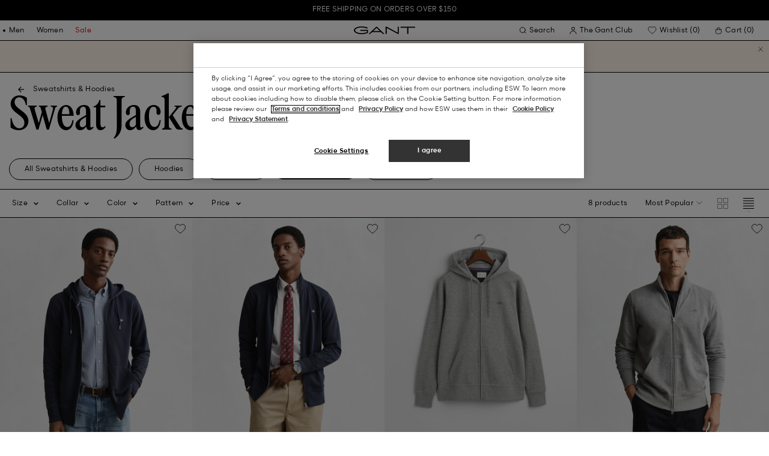

--- FILE ---
content_type: text/html;charset=UTF-8
request_url: https://gant.com/mens/clothing/sweatjackets
body_size: 43790
content:
<!DOCTYPE html>
<html lang="en" dir="ltr" class="no-js">
<head>
<script>
window['GoogleAnalyticsObject'] = 'ga';
window['ga'] = window['ga'] || function() {
(window['ga'].q = window['ga'].q || []).push(arguments)
};
</script>



<link rel="preconnect" href="//cdn-eu.dynamicyield.com">
<link rel="preconnect" href="//st-eu.dynamicyield.com">
<link rel="preconnect" href="//rcom-eu.dynamicyield.com">
<link rel="dns-prefetch" href="//cdn-eu.dynamicyield.com">
<link rel="dns-prefetch" href="//st-eu.dynamicyield.com">
<link rel="dns-prefetch" href="//rcom-eu.dynamicyield.com">
<link rel="preconnect" href="https://googletagmanager.com/">
<link rel="preconnect" href="https://google-analytics.com/">
<link rel="dns-prefetch" href="https://googletagmanager.com/">
<link rel="dns-prefetch" href="https://google-analytics.com/">


    <link rel="dns-prefetch" hef="https://hello.myfonts.net">



    <link rel="modulepreload" href="/on/demandware.static/Sites-Gant-US-Site/-/en_US/v1768629284095/js/main.js"/>



<link rel="preload" href="/on/demandware.static/Sites-Gant-US-Site/-/default/dw844d3816/fonts/GantModern-Regular.woff2" as="font" type="font/woff2" crossorigin>
<link rel="preload" href="/on/demandware.static/Sites-Gant-US-Site/-/default/dw28cb16ca/fonts/GantModern-Medium.woff2" as="font" type="font/woff2" crossorigin>
<link rel="preload" href="/on/demandware.static/Sites-Gant-US-Site/-/default/dw598a0b37/fonts/GantModern-Bold.woff2" as="font" type="font/woff2" crossorigin>
<link rel="preload" href="/on/demandware.static/Sites-Gant-US-Site/-/default/dwb15ac038/fonts/GANTVarsitySans-Regular.woff2" as="font" type="font/woff2" crossorigin>
<link rel="preload" href="/on/demandware.static/Sites-Gant-US-Site/-/default/dw69346bfa/fonts/GantSerif-MediumCondensed.woff2" as="font" type="font/woff2" crossorigin>












<script type="application/ld+json">
    {"@context":"https://schema.org","@type":"Organization","@id":"https://gant.com","name":"GANT","url":"https://gant.com","logo":"https://cdn-jura.gant.com/bundles/gantpage/svg/gant.svg?edda918ef7","sameAs":["https://www.facebook.com/gant","https://twitter.com/GANT1949","https://www.youtube.com/user/GANTvideos","https://en.wikipedia.org/wiki/Gant_(retailer)","https://www.instagram.com/gant/","https://www.wikidata.org/wiki/Q1493667"]}
</script>

<script>
    window.csrfEndpoint = "/on/demandware.store/Sites-Gant-US-Site/en_US/CSRF-Generate";
</script>




    <script src="https://js-de.sentry-cdn.com/6a03dcc277661292c55db05c69801975.min.js" crossorigin="anonymous"></script>
    <script>
            Sentry.onLoad(function() {
            Sentry.init({
                dsn: "https://6a03dcc277661292c55db05c69801975@o4509626399653893.ingest.de.sentry.io/4509875374325840",
                debug: false,
                environment: "production",
                attachStacktrace: true,
                release: "release_2144",               
                tracesSampleRate: 1
            });
            Sentry.lazyLoadIntegration("captureConsoleIntegration").then(
            (integration) => {
                Sentry.addIntegration(integration());
            },
            );
        });
    </script>


<meta charset="UTF-8" />

<meta http-equiv="x-ua-compatible" content="ie=edge" />
<meta name="mobile-web-app-capable" content="yes" />
<meta name="viewport" content="width=device-width, initial-scale=1" />


<link rel="apple-touch-icon" sizes="180x180" href="/on/demandware.static/Sites-Gant-US-Site/-/default/dwd530a22a/images/favicons/favicon.ico">
<link rel="icon" type="image/png" sizes="32x32" href="/on/demandware.static/Sites-Gant-US-Site/-/default/dw60702912/images/favicons/favicon-32x32.png">
<link rel="icon" type="image/png" sizes="16x16" href="/on/demandware.static/Sites-Gant-US-Site/-/default/dw26b8ad77/images/favicons/favicon-16x16.png">
<link rel="mask-icon" type="icon" href="/on/demandware.static/Sites-Gant-US-Site/-/default/dwd530a22a/images/favicons/favicon.ico"> 
<link rel="icon" type="icon" href="/on/demandware.static/Sites-Gant-US-Site/-/default/dwd530a22a/images/favicons/favicon.ico">

<link rel="manifest" href="/on/demandware.static/Sites-Gant-US-Site/-/default/dw6ab3fe6d/images/favicons/site.webmanifest">
<meta name="msapplication-TileColor" content="#2b5797">
<meta name="theme-color" content="#ffffff">



<noscript>
  <style>
    .u-visible-with-nojs {
      opacity: 1!important;
      pointer-events: all!important;
    }

    .u-hidden-with-nojs {
      display: none!important;
    }

    .u-overflow-auto-nojs {
      overflow-x: auto!important;
    }

    .u-transform-none-nojs {
      transform: translate3d(0,0,0) scale(1) rotate(0) !important;
    }
  </style>
</noscript>

<style>
    @font-face {
        font-family: 'GANTVarsitySans';
        font-style: normal;
        font-weight: 400;
        font-display: swap;
        src: url('/on/demandware.static/Sites-Gant-US-Site/-/default/dwb15ac038/fonts/GANTVarsitySans-Regular.woff2') format('woff2');
    }

    @font-face {
        font-family: 'GantModern';
        font-style: normal;
        font-weight: 400;
        font-display: swap;
        src: url('/on/demandware.static/Sites-Gant-US-Site/-/default/dw844d3816/fonts/GantModern-Regular.woff2') format('woff2');
    }

    @font-face {
        font-family: 'GantModern';
        font-style: normal;
        font-weight: 500;
        font-display: swap;
        src: url('/on/demandware.static/Sites-Gant-US-Site/-/default/dw28cb16ca/fonts/GantModern-Medium.woff2') format('woff2');
    }

    @font-face {
        font-family: 'GantModern';
        font-style: normal;
        font-weight: 600;
        font-display: swap;
        src: url('/on/demandware.static/Sites-Gant-US-Site/-/default/dw598a0b37/fonts/GantModern-Bold.woff2') format('woff2');
    }

    @font-face {
        font-family: 'GantSerif';
        font-style: normal;
        font-weight: 400;
        font-display: swap;
        src: url('/on/demandware.static/Sites-Gant-US-Site/-/default/dw69346bfa/fonts/GantSerif-MediumCondensed.woff2') format('woff2');
    }
</style>


    <link rel="stylesheet" href="/on/demandware.static/Sites-Gant-US-Site/-/en_US/v1768629284095/css/main.css" />











    <script src="/on/demandware.static/Sites-Gant-US-Site/-/en_US/v1768629284095/js/dynamic-yield.js"></script>

    <script js-hook-dy-reporting>
        window.DY = window.DY || {};
        window.dyReportURL="/on/demandware.store/Sites-Gant-US-Site/en_US/DynamicYield-Report";

        DY.recommendationContext = {"type":"CATEGORY","lng":"en_US","data":["men","mens-clothing","mens-sweatshirts-hoodies","mens-sweatjackets"]};

        DY.userActiveConsent = { accepted: getUserConsent() };
    </script>

    <script type="text/javascript" src="//cdn-eu.dynamicyield.com/api/9880587/api_dynamic.js"></script>
    <script type="text/javascript" src="//cdn-eu.dynamicyield.com/api/9880587/api_static.js"></script>







    <!-- OneTrust Cookies Consent Notice start -->
    
        <script async src="https://cdn.cookielaw.org/scripttemplates/otSDKStub.js" data-document-language="true" type="text/javascript" charset="UTF-8" data-domain-script="aa4cbd56-fb13-4943-af95-80393808ce51"></script>
    

    <script type="text/javascript">
        function OptanonWrapper() {
            var eventName = 'cookies::oneTrustIsLoaded';
            if ( typeof window.CustomEvent === "function" ) {
                window.dispatchEvent(new CustomEvent(eventName));
            } else {
                var evt = document.createEvent('CustomEvent');
                evt.initCustomEvent(eventName, false, false, null);
            }
        }
    </script>
    <!-- OneTrust Cookies Consent Notice end -->






<meta property="og:type" content="website">

    

    

    

    

    
        <meta property="og:url" content="https://gant.com/mens/clothing/sweatjackets" />
    

    

    

    

    

    

    

    

    

    

    

    

    



    <meta property="og:title" content="Sweat Jackets Gant - US" />


    <meta property="og:description" content="Sweat Jackets" />



























    





































































































    <!-- Google Tag Manager -->
    <script js-hook-gtm>(function(w,d,s,l,i){w[l]=w[l]||[];w[l].push({'gtm.start':
        new Date().getTime(),event:'gtm.js'});var f=d.getElementsByTagName(s)[0],
        j=d.createElement(s),dl=l!='dataLayer'?'&l='+l:'';j.async=true;j.src=
        'https://www.googletagmanager.com/gtm.js?id='+i+dl;f.parentNode.insertBefore(j,f);
        })(window,document,'script','dataLayer','GTM-T2ZZV3T');</script>
    <!-- End Google Tag Manager -->
    
    <script>
        window.dataLayer = window.dataLayer || [];
        window.gtmData =
        {
	"pageType": "PLP",
	"loginStatus": "FALSE",
	"contentBreadcrumb": "men_mens-clothing_mens-sweatshirts-hoodies_mens-sweatjackets"
};
        dataLayer.push(window.gtmData);
    </script>


    


    
        <script>ga('set', 'exp', '0')</script>
    









    <meta name="google-site-verification" content="zen7EyX5SPmyXShbFyaN2dKhIF7L6qkkwnhrWfwJXrA" />



    
        <title>
            Sweat Jackets Gant - US
        </title>
    

    <meta name="description" content="Sweat Jackets"/>

    
    

    




    <link rel="canonical" href="/mens/clothing/sweatjackets"/>

    
    

    

    
        <link rel="alternate" hreflang="de-de" href="https://www.gant.de/herren/bekleidung/sweatjacken">
    
        <link rel="alternate" hreflang="de-at" href="https://at.gant.com/herren/bekleidung/sweatjacken">
    
        <link rel="alternate" hreflang="de-ch" href="https://www.gant.ch/herren/bekleidung/sweatjacken">
    
        <link rel="alternate" hreflang="zh-cn" href="https://www.gant.cn/on/demandware.store/Sites-Gant-CN-Site/Search-Show?cgid=mens-sweatjackets">
    
        <link rel="alternate" hreflang="en-us" href="https://gant.com/mens/clothing/sweatjackets">
    
        <link rel="alternate" hreflang="en-gb" href="https://www.gant.co.uk/mens/clothing/sweatjackets">
    
        <link rel="alternate" hreflang="en-gb" href="https://www.gant.co.uk/mens/clothing/sweatjackets">
    
        <link rel="alternate" hreflang="sv-se" href="https://www.gant.se/herr/klader/sweatjackets">
    
        <link rel="alternate" hreflang="nl-nl" href="https://www.gant.nl/heren/kleding/sweater-met-rits">
    
        <link rel="alternate" hreflang="fr-fr" href="https://www.gant.fr/homme/vetements/sweats-zippes">
    
        <link rel="alternate" hreflang="fi-fi" href="https://www.gant.fi/miesten/vaatteet/vetoketjuhupparit">
    
        <link rel="alternate" hreflang="da-dk" href="https://www.gant.dk/herre/toej/sweatjakker">
    
        <link rel="alternate" hreflang="it-it" href="https://www.gant.it/uomo/abbigliamento/felpa-con-zip">
    
        <link rel="alternate" hreflang="es-es" href="https://www.gant.es/hombre/ropa/sudaderas-con-cremallera">
    
        <link rel="alternate" hreflang="pt-pt" href="https://www.gant.pt/homem/vestuario/sweatshirts-com-fecho">
    
        <link rel="alternate" hreflang="fr-be" href="https://www.gant.be/fr-be/homme/vetements/sweats-zippes">
    
        <link rel="alternate" hreflang="nl-be" href="https://www.gant.be/nl-be/heren/kleding/sweater-met-rits">
    






    <script src="https://gantde.app.baqend.com/v1/speedkit/install.js?d=production" async crossorigin="anonymous"></script>




    
    

    
    <script>
        window.dataLayer = window.dataLayer || [];
        dataLayer.push({
	"event": "sync_cart",
	"ecommerce": {
		"currencyCode": "USD",
		"cart_details": {
			"products": "undefined"
		}
	},
	"cartValue": "undefined"
});
    </script>




<script type="text/javascript">//<!--
/* <![CDATA[ (head-active_data.js) */
var dw = (window.dw || {});
dw.ac = {
    _analytics: null,
    _events: [],
    _category: "",
    _searchData: "",
    _anact: "",
    _anact_nohit_tag: "",
    _analytics_enabled: "true",
    _timeZone: "Etc/UTC",
    _capture: function(configs) {
        if (Object.prototype.toString.call(configs) === "[object Array]") {
            configs.forEach(captureObject);
            return;
        }
        dw.ac._events.push(configs);
    },
	capture: function() { 
		dw.ac._capture(arguments);
		// send to CQ as well:
		if (window.CQuotient) {
			window.CQuotient.trackEventsFromAC(arguments);
		}
	},
    EV_PRD_SEARCHHIT: "searchhit",
    EV_PRD_DETAIL: "detail",
    EV_PRD_RECOMMENDATION: "recommendation",
    EV_PRD_SETPRODUCT: "setproduct",
    applyContext: function(context) {
        if (typeof context === "object" && context.hasOwnProperty("category")) {
        	dw.ac._category = context.category;
        }
        if (typeof context === "object" && context.hasOwnProperty("searchData")) {
        	dw.ac._searchData = context.searchData;
        }
    },
    setDWAnalytics: function(analytics) {
        dw.ac._analytics = analytics;
    },
    eventsIsEmpty: function() {
        return 0 == dw.ac._events.length;
    }
};
/* ]]> */
// -->
</script>
<script type="text/javascript">//<!--
/* <![CDATA[ (head-cquotient.js) */
var CQuotient = window.CQuotient = {};
CQuotient.clientId = 'bfln-Gant-US';
CQuotient.realm = 'BFLN';
CQuotient.siteId = 'Gant-US';
CQuotient.instanceType = 'prd';
CQuotient.locale = 'en_US';
CQuotient.fbPixelId = '__UNKNOWN__';
CQuotient.activities = [];
CQuotient.cqcid='';
CQuotient.cquid='';
CQuotient.cqeid='';
CQuotient.cqlid='';
CQuotient.apiHost='api.cquotient.com';
/* Turn this on to test against Staging Einstein */
/* CQuotient.useTest= true; */
CQuotient.useTest = ('true' === 'false');
CQuotient.initFromCookies = function () {
	var ca = document.cookie.split(';');
	for(var i=0;i < ca.length;i++) {
	  var c = ca[i];
	  while (c.charAt(0)==' ') c = c.substring(1,c.length);
	  if (c.indexOf('cqcid=') == 0) {
		CQuotient.cqcid=c.substring('cqcid='.length,c.length);
	  } else if (c.indexOf('cquid=') == 0) {
		  var value = c.substring('cquid='.length,c.length);
		  if (value) {
		  	var split_value = value.split("|", 3);
		  	if (split_value.length > 0) {
			  CQuotient.cquid=split_value[0];
		  	}
		  	if (split_value.length > 1) {
			  CQuotient.cqeid=split_value[1];
		  	}
		  	if (split_value.length > 2) {
			  CQuotient.cqlid=split_value[2];
		  	}
		  }
	  }
	}
}
CQuotient.getCQCookieId = function () {
	if(window.CQuotient.cqcid == '')
		window.CQuotient.initFromCookies();
	return window.CQuotient.cqcid;
};
CQuotient.getCQUserId = function () {
	if(window.CQuotient.cquid == '')
		window.CQuotient.initFromCookies();
	return window.CQuotient.cquid;
};
CQuotient.getCQHashedEmail = function () {
	if(window.CQuotient.cqeid == '')
		window.CQuotient.initFromCookies();
	return window.CQuotient.cqeid;
};
CQuotient.getCQHashedLogin = function () {
	if(window.CQuotient.cqlid == '')
		window.CQuotient.initFromCookies();
	return window.CQuotient.cqlid;
};
CQuotient.trackEventsFromAC = function (/* Object or Array */ events) {
try {
	if (Object.prototype.toString.call(events) === "[object Array]") {
		events.forEach(_trackASingleCQEvent);
	} else {
		CQuotient._trackASingleCQEvent(events);
	}
} catch(err) {}
};
CQuotient._trackASingleCQEvent = function ( /* Object */ event) {
	if (event && event.id) {
		if (event.type === dw.ac.EV_PRD_DETAIL) {
			CQuotient.trackViewProduct( {id:'', alt_id: event.id, type: 'raw_sku'} );
		} // not handling the other dw.ac.* events currently
	}
};
CQuotient.trackViewProduct = function(/* Object */ cqParamData){
	var cq_params = {};
	cq_params.cookieId = CQuotient.getCQCookieId();
	cq_params.userId = CQuotient.getCQUserId();
	cq_params.emailId = CQuotient.getCQHashedEmail();
	cq_params.loginId = CQuotient.getCQHashedLogin();
	cq_params.product = cqParamData.product;
	cq_params.realm = cqParamData.realm;
	cq_params.siteId = cqParamData.siteId;
	cq_params.instanceType = cqParamData.instanceType;
	cq_params.locale = CQuotient.locale;
	
	if(CQuotient.sendActivity) {
		CQuotient.sendActivity(CQuotient.clientId, 'viewProduct', cq_params);
	} else {
		CQuotient.activities.push({activityType: 'viewProduct', parameters: cq_params});
	}
};
/* ]]> */
// -->
</script>

</head>
<body
class="page--PLP"
data-currency-code="USD"

data-action="Search-Show"
data-querystring="cgid=mens-sweatjackets"
>
<a class="u-sr-only" href="#content">Skip to main content</a>


    <!-- Google Tag Manager (noscript) -->
    <noscript><iframe src="https://www.googletagmanager.com/ns.html?id=GTM-T2ZZV3T" class="u-gtm-noscript"></iframe></noscript>
    <!-- End Google Tag Manager (noscript) -->








<header
    class="c-header"
    js-hook-header
>
    <div
    js-hook-usp-banner
    data-position="0"
    class="c-usp-banner"
    js-hook-inview
    data-inview-threshold="0.3"
    data-inview-trigger="gtm::view-promotion"
    data-inview-persistent="false"
    data-gtm-component-name="USP Banner"
    style=color:#FFFFFF;background-color:#000000;
>
    <div class="o-container">
        <ul>
<li><center><a data-gtm-name-id="FREE SHIPPING AND FREE RETURNS FOR MEMBERS" href="https://gant.com/faq">Free shipping on orders over $150</a><center></li>
</ul>
    </div>
</div>




    <div class="o-container header__container" js-hook-header-container>
        <div class="header__row" >

            <div class="header__helper header__helper--left">
                <div class="c-navigation">
    






























































































    <nav
    class="c-mega-menu c-desktop-navigation"
    id="modal-mega-menu"
    data-modal-auto-focus="false"
    data-modal-close-all-others="true"
    data-modal-no-body-class="true"
    js-hook-modal
    js-hook-mega-menu>
    <ul class="mega-menu__nav" role="menu">
        
            
                
            
                
                    <li class="mega-menu__item" role="menuitem" js-hook-mega-menu-item>
                        
                        

                        
                            



<a class="c-button mega-menu__link has-children" tabindex="0"

href="/mens" js-hook-mega-menu-link aria-expanded=false aria-haspopup=true aria-controls=desktopmen data-gtm-placement-name="top navigation" data-category-id=men data-gtm-name="Men" data-gtm-page-id="men" data-gtm-name-id="men"


>



<span class="button__label">Men</span>




</a>


                                <div
                                    id="desktop-men"
                                    role="menu"
                                    class="c-flyout-menu mega-menu__flyout"
                                    aria-labelledby="menu-item-1"
                                    aria-hidden="true"
                                    js-hook-flyout-menu
                                >
                                    

                                


<div class="o-grid flyout-menu__content">
    

        
        

        
            
        

        <div class="o-col flyout-menu__list flyout-menu__list--first">
            
                
            
                
                    <div class="flyout-menu__list-item flyout-menu__list-item--first">
                        <strong class="flyout-menu__title">
                            
                                



<a class="c-button flyout-menu__list-item-link flyout-menu__title-link" tabindex="0"

href="/mens/new-arrivals" js-hook-gtm-click-component data-gtm-placement-name="top navigation" data-gtm-name="New Arrivals" data-gtm-page-id="mens-new-arrivals" data-gtm-name-id="mens-new-arrivals"


>



<span class="button__label">New Arrivals</span>




</a>

                            
                        </strong>
                        
                    </div>
                
            
                
            
                
            
                
            
                
            
                
            
                
            
                
            
                
            
                
            
                
            
        </div>
    

        
        

        

        <div class="o-col flyout-menu__list">
            
                
                    <div class="flyout-menu__list-item">
                        <strong class="flyout-menu__title">
                            
                                



<a class="c-button flyout-menu__list-item-link flyout-menu__title-link" tabindex="0"

href="/mens/clothing" js-hook-gtm-click-component data-gtm-placement-name="top navigation" data-gtm-name="Clothing" data-gtm-page-id="mens-clothing" data-gtm-name-id="mens-clothing"


>



<span class="button__label">Clothing</span>




</a>

                            
                        </strong>
                        
                            
                            
    
        



<a class="c-button flyout-menu__list-item-link" tabindex="0"

href="/mens/clothing/shirts" js-hook-gtm-click-component data-gtm-placement-name="top navigation" data-gtm-name="Shirts" data-gtm-page-id="mens-shirts" data-gtm-name-id="mens-shirts"


>



<span class="button__label">Shirts</span>




</a>

    

    
        



<a class="c-button flyout-menu__list-item-link" tabindex="0"

href="/mens/clothing/poloshirts" js-hook-gtm-click-component data-gtm-placement-name="top navigation" data-gtm-name="Polo Shirts" data-gtm-page-id="mens-poloshirts" data-gtm-name-id="mens-poloshirts"


>



<span class="button__label">Polo Shirts</span>




</a>

    

    
        



<a class="c-button flyout-menu__list-item-link" tabindex="0"

href="/mens/clothing/rugby-shirts" js-hook-gtm-click-component data-gtm-placement-name="top navigation" data-gtm-name="Heavy Ruggers" data-gtm-page-id="mens-ruggers" data-gtm-name-id="mens-ruggers"


>



<span class="button__label">Heavy Ruggers</span>




</a>

    

    
        



<a class="c-button flyout-menu__list-item-link" tabindex="0"

href="/mens/clothing/t-shirts" js-hook-gtm-click-component data-gtm-placement-name="top navigation" data-gtm-name="T-Shirts" data-gtm-page-id="mens-t-shirts" data-gtm-name-id="mens-t-shirts"


>



<span class="button__label">T-Shirts</span>




</a>

    

    
        



<a class="c-button flyout-menu__list-item-link" tabindex="0"

href="/mens/clothing/sweatshirts-hoodies" js-hook-gtm-click-component data-gtm-placement-name="top navigation" data-gtm-name="Sweatshirts & Hoodies" data-gtm-page-id="mens-sweatshirts-hoodies" data-gtm-name-id="mens-sweatshirts-hoodies"


>



<span class="button__label">Sweatshirts & Hoodies</span>




</a>

    

    
        



<a class="c-button flyout-menu__list-item-link" tabindex="0"

href="/mens/clothing/knitwear" js-hook-gtm-click-component data-gtm-placement-name="top navigation" data-gtm-name="Knitwear" data-gtm-page-id="mens-knitwear" data-gtm-name-id="mens-knitwear"


>



<span class="button__label">Knitwear</span>




</a>

    

    
        



<a class="c-button flyout-menu__list-item-link" tabindex="0"

href="/mens/clothing/halfzip" js-hook-gtm-click-component data-gtm-placement-name="top navigation" data-gtm-name="Halfzips" data-gtm-page-id="mens-halfzip" data-gtm-name-id="mens-halfzip"


>



<span class="button__label">Halfzips</span>




</a>

    

    
        



<a class="c-button flyout-menu__list-item-link" tabindex="0"

href="/mens/clothing/outerwear" js-hook-gtm-click-component data-gtm-placement-name="top navigation" data-gtm-name="Jackets & Coats" data-gtm-page-id="mens-jackets-coats" data-gtm-name-id="mens-jackets-coats"


>



<span class="button__label">Jackets & Coats</span>




</a>

    

    
        



<a class="c-button flyout-menu__list-item-link" tabindex="0"

href="/mens/clothing/pants" js-hook-gtm-click-component data-gtm-placement-name="top navigation" data-gtm-name="Pants" data-gtm-page-id="mens-pants" data-gtm-name-id="mens-pants"


>



<span class="button__label">Pants</span>




</a>

    

    
        



<a class="c-button flyout-menu__list-item-link" tabindex="0"

href="/mens/clothing/jeans" js-hook-gtm-click-component data-gtm-placement-name="top navigation" data-gtm-name="Jeans" data-gtm-page-id="mens-jeans" data-gtm-name-id="mens-jeans"


>



<span class="button__label">Jeans</span>




</a>

    

    

    

    
        



<a class="c-button flyout-menu__list-item-link" tabindex="0"

href="/mens/clothing/blazers" js-hook-gtm-click-component data-gtm-placement-name="top navigation" data-gtm-name="Blazers" data-gtm-page-id="mens-blazers" data-gtm-name-id="mens-blazers"


>



<span class="button__label">Blazers</span>




</a>

    

    
        



<a class="c-button flyout-menu__list-item-link" tabindex="0"

href="/mens/clothing/pajamas-bathrobes" js-hook-gtm-click-component data-gtm-placement-name="top navigation" data-gtm-name="Pyjamas" data-gtm-page-id="mens-pyjamas" data-gtm-name-id="mens-pyjamas"


>



<span class="button__label">Pyjamas</span>




</a>

    

    
        



<a class="c-button flyout-menu__list-item-link" tabindex="0"

href="/mens/clothing/socks" js-hook-gtm-click-component data-gtm-placement-name="top navigation" data-gtm-name="Socks" data-gtm-page-id="mens-socks" data-gtm-name-id="mens-socks"


>



<span class="button__label">Socks</span>




</a>

    

    
        



<a class="c-button flyout-menu__list-item-link" tabindex="0"

href="/mens/clothing/underwear" js-hook-gtm-click-component data-gtm-placement-name="top navigation" data-gtm-name="Underwear" data-gtm-page-id="mens-underwear" data-gtm-name-id="mens-underwear"


>



<span class="button__label">Underwear</span>




</a>

    


                        
                    </div>
                
            
        </div>
    

        
        

        

        <div class="o-col flyout-menu__list">
            
                
                    <div class="flyout-menu__list-item">
                        <strong class="flyout-menu__title">
                            
                                



<a class="c-button flyout-menu__list-item-link flyout-menu__title-link" tabindex="0"

href="/mens/accesssories" js-hook-gtm-click-component data-gtm-placement-name="top navigation" data-gtm-name="Accessories" data-gtm-page-id="mens-accessories" data-gtm-name-id="mens-accessories"


>



<span class="button__label">Accessories</span>




</a>

                            
                        </strong>
                        
                            
                            
    

    

    
        



<a class="c-button flyout-menu__list-item-link" tabindex="0"

href="/mens/accessories/caps" js-hook-gtm-click-component data-gtm-placement-name="top navigation" data-gtm-name="Caps" data-gtm-page-id="mens-beanies-caps" data-gtm-name-id="mens-beanies-caps"


>



<span class="button__label">Caps</span>




</a>

    

    
        



<a class="c-button flyout-menu__list-item-link" tabindex="0"

href="/mens/accessories/beanies" js-hook-gtm-click-component data-gtm-placement-name="top navigation" data-gtm-name="Beanies" data-gtm-page-id="mens-beanies" data-gtm-name-id="mens-beanies"


>



<span class="button__label">Beanies</span>




</a>

    

    
        



<a class="c-button flyout-menu__list-item-link" tabindex="0"

href="/mens/accesssoires/gloves" js-hook-gtm-click-component data-gtm-placement-name="top navigation" data-gtm-name="Gloves" data-gtm-page-id="mens-gloves" data-gtm-name-id="mens-gloves"


>



<span class="button__label">Gloves</span>




</a>

    

    
        



<a class="c-button flyout-menu__list-item-link" tabindex="0"

href="/mens/accesssoires/scarves" js-hook-gtm-click-component data-gtm-placement-name="top navigation" data-gtm-name="Scarves" data-gtm-page-id="mens-scarves" data-gtm-name-id="mens-scarves"


>



<span class="button__label">Scarves</span>




</a>

    

    
        



<a class="c-button flyout-menu__list-item-link" tabindex="0"

href="/mens/accesssoires/belts" js-hook-gtm-click-component data-gtm-placement-name="top navigation" data-gtm-name="Belts" data-gtm-page-id="mens-belts" data-gtm-name-id="mens-belts"


>



<span class="button__label">Belts</span>




</a>

    

    
        



<a class="c-button flyout-menu__list-item-link" tabindex="0"

href="/mens/accesssoires/bags" js-hook-gtm-click-component data-gtm-placement-name="top navigation" data-gtm-name="Bags" data-gtm-page-id="mens-bags" data-gtm-name-id="mens-bags"


>



<span class="button__label">Bags</span>




</a>

    

    
        



<a class="c-button flyout-menu__list-item-link" tabindex="0"

href="/mens/accesssoires/ties" js-hook-gtm-click-component data-gtm-placement-name="top navigation" data-gtm-name="Ties" data-gtm-page-id="mens-ties" data-gtm-name-id="mens-ties"


>



<span class="button__label">Ties</span>




</a>

    


                        
                    </div>
                
            
        </div>
    

        
        

        

        <div class="o-col flyout-menu__list">
            
                
            
        </div>
    
    
        <div class="u-visible-up--md o-col navigation__content-asset u-flex" data-position="0" data-gtm-component-name="Image on Navigation" >
            


        </div>
    
</div>

                            </div>

                        

                    </li>
                
            
                
                    <li class="mega-menu__item" role="menuitem" js-hook-mega-menu-item>
                        
                        

                        
                            



<a class="c-button mega-menu__link has-children" tabindex="0"

href="/womens" js-hook-mega-menu-link aria-expanded=false aria-haspopup=true aria-controls=desktopwomen data-gtm-placement-name="top navigation" data-category-id=women data-gtm-name="Women" data-gtm-page-id="women" data-gtm-name-id="women"


>



<span class="button__label">Women</span>




</a>


                                <div
                                    id="desktop-women"
                                    role="menu"
                                    class="c-flyout-menu mega-menu__flyout"
                                    aria-labelledby="menu-item-2"
                                    aria-hidden="true"
                                    js-hook-flyout-menu
                                >
                                    

                                


<div class="o-grid flyout-menu__content">
    

        
        

        
            
        

        <div class="o-col flyout-menu__list flyout-menu__list--first">
            
                
            
                
                    <div class="flyout-menu__list-item flyout-menu__list-item--first">
                        <strong class="flyout-menu__title">
                            
                                



<a class="c-button flyout-menu__list-item-link flyout-menu__title-link" tabindex="0"

href="/womens/new-arrivals" js-hook-gtm-click-component data-gtm-placement-name="top navigation" data-gtm-name="New Arrivals" data-gtm-page-id="womens-new-arrivals" data-gtm-name-id="womens-new-arrivals"


>



<span class="button__label">New Arrivals</span>




</a>

                            
                        </strong>
                        
                    </div>
                
            
                
            
                
            
                
            
                
            
                
            
                
            
                
            
                
            
                
            
                
            
        </div>
    

        
        

        

        <div class="o-col flyout-menu__list">
            
                
                    <div class="flyout-menu__list-item">
                        <strong class="flyout-menu__title">
                            
                                



<a class="c-button flyout-menu__list-item-link flyout-menu__title-link" tabindex="0"

href="/womens/clothing" js-hook-gtm-click-component data-gtm-placement-name="top navigation" data-gtm-name="Clothing" data-gtm-page-id="womens-clothing" data-gtm-name-id="womens-clothing"


>



<span class="button__label">Clothing</span>




</a>

                            
                        </strong>
                        
                            
                            
    
        



<a class="c-button flyout-menu__list-item-link" tabindex="0"

href="/womens/clothing/shirts" js-hook-gtm-click-component data-gtm-placement-name="top navigation" data-gtm-name="Shirts" data-gtm-page-id="womens-shirts" data-gtm-name-id="womens-shirts"


>



<span class="button__label">Shirts</span>




</a>

    

    

    
        



<a class="c-button flyout-menu__list-item-link" tabindex="0"

href="/womens/clothing/t-shirts-tops" js-hook-gtm-click-component data-gtm-placement-name="top navigation" data-gtm-name="T-Shirts & Tops" data-gtm-page-id="womens-t-shirts-tops" data-gtm-name-id="womens-t-shirts-tops"


>



<span class="button__label">T-Shirts & Tops</span>




</a>

    

    
        



<a class="c-button flyout-menu__list-item-link" tabindex="0"

href="/womens/clothing/sweatshirts-hoodies" js-hook-gtm-click-component data-gtm-placement-name="top navigation" data-gtm-name="Sweatshirts & Hoodies" data-gtm-page-id="womens-sweatshirts-hoodies" data-gtm-name-id="womens-sweatshirts-hoodies"


>



<span class="button__label">Sweatshirts & Hoodies</span>




</a>

    

    
        



<a class="c-button flyout-menu__list-item-link" tabindex="0"

href="/womens/clothing/knitwear" js-hook-gtm-click-component data-gtm-placement-name="top navigation" data-gtm-name="Knitwear" data-gtm-page-id="womens-knitwear" data-gtm-name-id="womens-knitwear"


>



<span class="button__label">Knitwear</span>




</a>

    

    
        



<a class="c-button flyout-menu__list-item-link" tabindex="0"

href="/womens/clothing/outerwear" js-hook-gtm-click-component data-gtm-placement-name="top navigation" data-gtm-name="Jackets & Coats" data-gtm-page-id="womens-jackets-coats" data-gtm-name-id="womens-jackets-coats"


>



<span class="button__label">Jackets & Coats</span>




</a>

    

    
        



<a class="c-button flyout-menu__list-item-link" tabindex="0"

href="/womens/clothing/dresses" js-hook-gtm-click-component data-gtm-placement-name="top navigation" data-gtm-name="Dresses" data-gtm-page-id="womens-dresses" data-gtm-name-id="womens-dresses"


>



<span class="button__label">Dresses</span>




</a>

    

    
        



<a class="c-button flyout-menu__list-item-link" tabindex="0"

href="/womens/clothing/skirts" js-hook-gtm-click-component data-gtm-placement-name="top navigation" data-gtm-name="Skirts" data-gtm-page-id="womens-skirts" data-gtm-name-id="womens-skirts"


>



<span class="button__label">Skirts</span>




</a>

    

    

    

    
        



<a class="c-button flyout-menu__list-item-link" tabindex="0"

href="/womens/clothing/trousers" js-hook-gtm-click-component data-gtm-placement-name="top navigation" data-gtm-name="Pants" data-gtm-page-id="womens-trousers" data-gtm-name-id="womens-trousers"


>



<span class="button__label">Pants</span>




</a>

    

    
        



<a class="c-button flyout-menu__list-item-link" tabindex="0"

href="/womens/clothing/jeans" js-hook-gtm-click-component data-gtm-placement-name="top navigation" data-gtm-name="Jeans" data-gtm-page-id="womens-jeans" data-gtm-name-id="womens-jeans"


>



<span class="button__label">Jeans</span>




</a>

    

    
        



<a class="c-button flyout-menu__list-item-link" tabindex="0"

href="/womens/clothing/halfzip" js-hook-gtm-click-component data-gtm-placement-name="top navigation" data-gtm-name="Halfzips" data-gtm-page-id="womens-halfzip" data-gtm-name-id="womens-halfzip"


>



<span class="button__label">Halfzips</span>




</a>

    

    
        



<a class="c-button flyout-menu__list-item-link" tabindex="0"

href="/womens/clothing/blazers" js-hook-gtm-click-component data-gtm-placement-name="top navigation" data-gtm-name="Blazers" data-gtm-page-id="womens-blazers" data-gtm-name-id="womens-blazers"


>



<span class="button__label">Blazers</span>




</a>

    

    
        



<a class="c-button flyout-menu__list-item-link" tabindex="0"

href="/womens/clothing/socks" js-hook-gtm-click-component data-gtm-placement-name="top navigation" data-gtm-name="Socks" data-gtm-page-id="womens-socks" data-gtm-name-id="womens-socks"


>



<span class="button__label">Socks</span>




</a>

    

    


                        
                    </div>
                
            
        </div>
    

        
        

        

        <div class="o-col flyout-menu__list">
            
                
                    <div class="flyout-menu__list-item">
                        <strong class="flyout-menu__title">
                            
                                



<a class="c-button flyout-menu__list-item-link flyout-menu__title-link" tabindex="0"

href="/womens/accessoires" js-hook-gtm-click-component data-gtm-placement-name="top navigation" data-gtm-name="Accessories" data-gtm-page-id="womens-accessories" data-gtm-name-id="womens-accessories"


>



<span class="button__label">Accessories</span>




</a>

                            
                        </strong>
                        
                            
                            
    

    

    
        



<a class="c-button flyout-menu__list-item-link" tabindex="0"

href="/womens/accessoires/beanies-caps" js-hook-gtm-click-component data-gtm-placement-name="top navigation" data-gtm-name="Beanies & Hats" data-gtm-page-id="womens-beanies-caps" data-gtm-name-id="womens-beanies-caps"


>



<span class="button__label">Beanies & Hats</span>




</a>

    

    
        



<a class="c-button flyout-menu__list-item-link" tabindex="0"

href="/womens/accessoires/gloves" js-hook-gtm-click-component data-gtm-placement-name="top navigation" data-gtm-name="Gloves" data-gtm-page-id="womens-gloves" data-gtm-name-id="womens-gloves"


>



<span class="button__label">Gloves</span>




</a>

    

    
        



<a class="c-button flyout-menu__list-item-link" tabindex="0"

href="/womens/accessoires/scarves" js-hook-gtm-click-component data-gtm-placement-name="top navigation" data-gtm-name="Scarves" data-gtm-page-id="womens-scarves" data-gtm-name-id="womens-scarves"


>



<span class="button__label">Scarves</span>




</a>

    

    
        



<a class="c-button flyout-menu__list-item-link" tabindex="0"

href="/womens/accessoires/bags" js-hook-gtm-click-component data-gtm-placement-name="top navigation" data-gtm-name="Bags" data-gtm-page-id="womens-bags" data-gtm-name-id="womens-bags"


>



<span class="button__label">Bags</span>




</a>

    

    
        



<a class="c-button flyout-menu__list-item-link" tabindex="0"

href="/womens/accessories/belts" js-hook-gtm-click-component data-gtm-placement-name="top navigation" data-gtm-name="Belts" data-gtm-page-id="womens-belts" data-gtm-name-id="womens-belts"


>



<span class="button__label">Belts</span>




</a>

    

    


                        
                    </div>
                
            
        </div>
    

        
        

        

        <div class="o-col flyout-menu__list">
            
                
            
        </div>
    
    
        <div class="u-visible-up--md o-col navigation__content-asset u-flex" data-position="0" data-gtm-component-name="Image on Navigation" >
            


        </div>
    
</div>

                            </div>

                        

                    </li>
                
            
                
            
                
            
                
            
                
                    <li class="mega-menu__item" role="menuitem" js-hook-mega-menu-item>
                        
                        

                        
                            



<a class="c-button mega-menu__link has-children" tabindex="0"

href="/sale" js-hook-mega-menu-link aria-expanded=false aria-haspopup=true aria-controls=desktopsale data-gtm-placement-name="top navigation" data-category-id=sale style="color: #E10600" data-gtm-name="Sale" data-gtm-page-id="sale" data-gtm-name-id="sale"


>



<span class="button__label">Sale</span>




</a>


                                <div
                                    id="desktop-sale"
                                    role="menu"
                                    class="c-flyout-menu mega-menu__flyout"
                                    aria-labelledby="menu-item-6"
                                    aria-hidden="true"
                                    js-hook-flyout-menu
                                >
                                    

                                


<div class="o-grid flyout-menu__content">
    

        
        

        
            
        

        <div class="o-col flyout-menu__list flyout-menu__list--first">
            
                
                    <div class="flyout-menu__list-item flyout-menu__list-item--first">
                        <strong class="flyout-menu__title">
                            
                                



<a class="c-button flyout-menu__list-item-link flyout-menu__title-link" tabindex="0"

href="/sale/men" js-hook-gtm-click-component data-gtm-placement-name="top navigation" data-gtm-name="Men" data-gtm-page-id="sale-mens" data-gtm-name-id="sale-mens"


>



<span class="button__label">Men</span>




</a>

                            
                        </strong>
                        
                    </div>
                
            
                
                    <div class="flyout-menu__list-item flyout-menu__list-item--first">
                        <strong class="flyout-menu__title">
                            
                                



<a class="c-button flyout-menu__list-item-link flyout-menu__title-link" tabindex="0"

href="/sale/women" js-hook-gtm-click-component data-gtm-placement-name="top navigation" data-gtm-name="Women" data-gtm-page-id="sale-womens" data-gtm-name-id="sale-womens"


>



<span class="button__label">Women</span>




</a>

                            
                        </strong>
                        
                    </div>
                
            
                
            
                
            
                
            
        </div>
    

        
        

        

        <div class="o-col flyout-menu__list">
            
                
                    <div class="flyout-menu__list-item">
                        <strong class="flyout-menu__title">
                            
                                



<a class="c-button flyout-menu__list-item-link flyout-menu__title-link" tabindex="0"

href="/sale/men" js-hook-gtm-click-component data-gtm-placement-name="top navigation" data-gtm-name="Men" data-gtm-page-id="sale-mens" data-gtm-name-id="sale-mens"


>



<span class="button__label">Men</span>




</a>

                            
                        </strong>
                        
                            
                            
    
        



<a class="c-button flyout-menu__list-item-link" tabindex="0"

href="/sale/men/shirts" js-hook-gtm-click-component data-gtm-placement-name="top navigation" data-gtm-name="Shirts" data-gtm-page-id="sale-mens-shirts" data-gtm-name-id="sale-mens-shirts"


>



<span class="button__label">Shirts</span>




</a>

    

    
        



<a class="c-button flyout-menu__list-item-link" tabindex="0"

href="/sale/men/tshirts-polos" js-hook-gtm-click-component data-gtm-placement-name="top navigation" data-gtm-name="Polos & T-Shirts" data-gtm-page-id="sale-mens-polos-t-shirts" data-gtm-name-id="sale-mens-polos-t-shirts"


>



<span class="button__label">Polos & T-Shirts</span>




</a>

    

    
        



<a class="c-button flyout-menu__list-item-link" tabindex="0"

href="/sale/men/sweatshirts-hoodies" js-hook-gtm-click-component data-gtm-placement-name="top navigation" data-gtm-name="Sweatshirts & Hoodies" data-gtm-page-id="sale-mens-sweatshirts-hoodies" data-gtm-name-id="sale-mens-sweatshirts-hoodies"


>



<span class="button__label">Sweatshirts & Hoodies</span>




</a>

    

    
        



<a class="c-button flyout-menu__list-item-link" tabindex="0"

href="/sale/men/knitwear" js-hook-gtm-click-component data-gtm-placement-name="top navigation" data-gtm-name="Knitwear" data-gtm-page-id="sale-mens-knitwear" data-gtm-name-id="sale-mens-knitwear"


>



<span class="button__label">Knitwear</span>




</a>

    

    
        



<a class="c-button flyout-menu__list-item-link" tabindex="0"

href="/sale/men/pants" js-hook-gtm-click-component data-gtm-placement-name="top navigation" data-gtm-name="Pants & Jeans" data-gtm-page-id="sale-mens-pants" data-gtm-name-id="sale-mens-pants"


>



<span class="button__label">Pants & Jeans</span>




</a>

    

    
        



<a class="c-button flyout-menu__list-item-link" tabindex="0"

href="/sale/men/blazer" js-hook-gtm-click-component data-gtm-placement-name="top navigation" data-gtm-name="Blazers" data-gtm-page-id="sale-mens-blazers" data-gtm-name-id="sale-mens-blazers"


>



<span class="button__label">Blazers</span>




</a>

    

    
        



<a class="c-button flyout-menu__list-item-link" tabindex="0"

href="/sale/men/outerwear" js-hook-gtm-click-component data-gtm-placement-name="top navigation" data-gtm-name="Outerwear" data-gtm-page-id="sale-mens-outerwear" data-gtm-name-id="sale-mens-outerwear"


>



<span class="button__label">Outerwear</span>




</a>

    

    

    

    
        



<a class="c-button flyout-menu__list-item-link" tabindex="0"

href="/sale/men/accessories" js-hook-gtm-click-component data-gtm-placement-name="top navigation" data-gtm-name="Accessoires" data-gtm-page-id="sale-mens-accessoires" data-gtm-name-id="sale-mens-accessoires"


>



<span class="button__label">Accessoires</span>




</a>

    

    
        



<a class="c-button flyout-menu__list-item-link" tabindex="0"

href="/sale/men/socks" js-hook-gtm-click-component data-gtm-placement-name="top navigation" data-gtm-name="Socks" data-gtm-page-id="sale-mens-socks" data-gtm-name-id="sale-mens-socks"


>



<span class="button__label">Socks</span>




</a>

    

    
        



<a class="c-button flyout-menu__list-item-link" tabindex="0"

href="/sale/men/pajamas" js-hook-gtm-click-component data-gtm-placement-name="top navigation" data-gtm-name="Underwear & Pajamas" data-gtm-page-id="sale-men-underwear-pajamas" data-gtm-name-id="sale-men-underwear-pajamas"


>



<span class="button__label">Underwear & Pajamas</span>




</a>

    


                        
                    </div>
                
            
        </div>
    

        
        

        

        <div class="o-col flyout-menu__list">
            
                
                    <div class="flyout-menu__list-item">
                        <strong class="flyout-menu__title">
                            
                                



<a class="c-button flyout-menu__list-item-link flyout-menu__title-link" tabindex="0"

href="/sale/women" js-hook-gtm-click-component data-gtm-placement-name="top navigation" data-gtm-name="Women" data-gtm-page-id="sale-womens" data-gtm-name-id="sale-womens"


>



<span class="button__label">Women</span>




</a>

                            
                        </strong>
                        
                            
                            
    
        



<a class="c-button flyout-menu__list-item-link" tabindex="0"

href="/sale/women/shirts" js-hook-gtm-click-component data-gtm-placement-name="top navigation" data-gtm-name="Shirts" data-gtm-page-id="sale-womens-shirts" data-gtm-name-id="sale-womens-shirts"


>



<span class="button__label">Shirts</span>




</a>

    

    
        



<a class="c-button flyout-menu__list-item-link" tabindex="0"

href="/sale/women/top-tshirts-polos" js-hook-gtm-click-component data-gtm-placement-name="top navigation" data-gtm-name="Polos & T-Shirts" data-gtm-page-id="sale-womens-tops-polos-t-shirts" data-gtm-name-id="sale-womens-tops-polos-t-shirts"


>



<span class="button__label">Polos & T-Shirts</span>




</a>

    

    
        



<a class="c-button flyout-menu__list-item-link" tabindex="0"

href="/sale/women/sweatshirts-hoodies" js-hook-gtm-click-component data-gtm-placement-name="top navigation" data-gtm-name="Sweatshirts & Hoodies" data-gtm-page-id="sale-womens-sweatshirts-hoodies" data-gtm-name-id="sale-womens-sweatshirts-hoodies"


>



<span class="button__label">Sweatshirts & Hoodies</span>




</a>

    

    
        



<a class="c-button flyout-menu__list-item-link" tabindex="0"

href="/sale/women/knitwear" js-hook-gtm-click-component data-gtm-placement-name="top navigation" data-gtm-name="Knitwear" data-gtm-page-id="sale-womens-knitwear" data-gtm-name-id="sale-womens-knitwear"


>



<span class="button__label">Knitwear</span>




</a>

    

    
        



<a class="c-button flyout-menu__list-item-link" tabindex="0"

href="/sale/women/dresses-skirts" js-hook-gtm-click-component data-gtm-placement-name="top navigation" data-gtm-name="Dresses & Skirts" data-gtm-page-id="sale-womens-dresses-skirts" data-gtm-name-id="sale-womens-dresses-skirts"


>



<span class="button__label">Dresses & Skirts</span>




</a>

    

    

    
        



<a class="c-button flyout-menu__list-item-link" tabindex="0"

href="/sale/women/pants" js-hook-gtm-click-component data-gtm-placement-name="top navigation" data-gtm-name="Pants" data-gtm-page-id="sale-womens-pants" data-gtm-name-id="sale-womens-pants"


>



<span class="button__label">Pants</span>




</a>

    

    
        



<a class="c-button flyout-menu__list-item-link" tabindex="0"

href="/sale/women/blazer" js-hook-gtm-click-component data-gtm-placement-name="top navigation" data-gtm-name="Blazers" data-gtm-page-id="sale-womens-blazers" data-gtm-name-id="sale-womens-blazers"


>



<span class="button__label">Blazers</span>




</a>

    

    
        



<a class="c-button flyout-menu__list-item-link" tabindex="0"

href="/sale/women/outerwear" js-hook-gtm-click-component data-gtm-placement-name="top navigation" data-gtm-name="Outerwear" data-gtm-page-id="sale-womens-outerwear" data-gtm-name-id="sale-womens-outerwear"


>



<span class="button__label">Outerwear</span>




</a>

    

    

    
        



<a class="c-button flyout-menu__list-item-link" tabindex="0"

href="/sale/women/accessories" js-hook-gtm-click-component data-gtm-placement-name="top navigation" data-gtm-name="Accessories" data-gtm-page-id="sale-womens-accessories" data-gtm-name-id="sale-womens-accessories"


>



<span class="button__label">Accessories</span>




</a>

    

    

    
        



<a class="c-button flyout-menu__list-item-link" tabindex="0"

href="/sale/women/socks" js-hook-gtm-click-component data-gtm-placement-name="top navigation" data-gtm-name="Socks" data-gtm-page-id="sale-womens-socks" data-gtm-name-id="sale-womens-socks"


>



<span class="button__label">Socks</span>




</a>

    


                        
                    </div>
                
            
        </div>
    

        
        

        

        <div class="o-col flyout-menu__list">
            
                
            
        </div>
    

        
        

        

        <div class="o-col flyout-menu__list">
            
                
            
        </div>
    
    
</div>

                            </div>

                        

                    </li>
                
            
        
    </ul>
    <div class="mega-menu__background" js-hook-flyout-background js-hook-button-modal-close></div>
    <div class="modal__background mega-menu__full-page-background"></div>
</nav>

    <nav
    class="c-mobile-navigation"
    id="mobile-navigation"
    aria-hidden="true"
    js-hook-mobile-navigation
    js-hook-animation-duration="2"
    data-autoplay="false"
>
    
        <div class="tablist" id="tablist-635cb74f01590dfa46e0f81c61" js-hook-tablist>
            <ul class="tablist__tabs" role="tablist">
                
                    
                
                    
                        <li
                            class="tablist__tab"
                            role="presentation"
                            js-hook-tab
                            aria-controls="panel-men"
                            aria-selected="false"
                            js-hook-slideshow-thumb
                        >
                            



<a class="c-button tablist-tab__button" tabindex="0"

href="/mens" 


>



<span class="button__label">Men</span>




</a>

                        </li>
                    
                
                    
                        <li
                            class="tablist__tab"
                            role="presentation"
                            js-hook-tab
                            aria-controls="panel-women"
                            aria-selected="false"
                            js-hook-slideshow-thumb
                        >
                            



<a class="c-button tablist-tab__button" tabindex="0"

href="/womens" 


>



<span class="button__label">Women</span>




</a>

                        </li>
                    
                
                    
                
                    
                
                    
                
                    
                        <li
                            class="tablist__tab"
                            role="presentation"
                            js-hook-tab
                            aria-controls="panel-sale"
                            aria-selected="false"
                            js-hook-slideshow-thumb
                        >
                            



<a class="c-button tablist-tab__button" tabindex="0"

href="/sale" style="color: #E10600"


>



<span class="button__label">Sale</span>




</a>

                        </li>
                    
                
            </ul>

            <div class="tabpanel-container">
                
                    
                    
                
                    
                    
                        <section
                            role="tabpanel"
                            aria-labelledby="tab2"
                            aria-hidden="true"
                            class="tabpanel"
                            id="panel-men"
                            js-hook-tabpanel
                            tabindex="0"
                            js-hook-slideshow-slide
                        >
                            <div class="tabpanel__grid">
                                
                                    
                                        
                                    
                                        
                                            <div class="tabpanel__grid-item">
                                                



<a class="c-button" tabindex="0"

href="/mens/new-arrivals" 


>



<span class="button__label">New Arrivals</span>




</a>

                                            </div>
                                        
                                    
                                        
                                    
                                        
                                    
                                        
                                    
                                        
                                    
                                        
                                    
                                        
                                    
                                        
                                    
                                        
                                    
                                        
                                    
                                        
                                    
                                
                                    
                                        
                                    
                                
                                    
                                        
                                    
                                
                                    
                                        
                                    
                                
                            </div>
                            
                                <div class="tablist is--swipe-element" id="tablist-cdd849515f310cf9a2d84dd343" js-hook-tablist>
                                    <ul class="tablist__tabs" role="tablist">
                                        
                                            
                                                
                                            
                                                
                                            
                                                
                                            
                                                
                                            
                                                
                                            
                                                
                                            
                                                
                                            
                                                
                                            
                                                
                                            
                                                
                                            
                                                
                                            
                                                
                                            
                                        
                                            
                                                
                                                    <li
                                                        class="tablist__tab"
                                                        role="presentation"
                                                        js-hook-tab
                                                        aria-selected="true"
                                                        aria-controls="panel-mens-clothing"
                                                    >
                                                        



<a class="c-button tablist-tab__button" tabindex="0"

href="/mens/clothing" 


>



<span class="button__label">Clothing</span>




</a>

                                                    </li>
                                                
                                            
                                        
                                            
                                                
                                                    <li
                                                        class="tablist__tab"
                                                        role="presentation"
                                                        js-hook-tab
                                                        aria-selected="false"
                                                        aria-controls="panel-mens-accessories"
                                                    >
                                                        



<a class="c-button tablist-tab__button" tabindex="0"

href="/mens/accesssories" 


>



<span class="button__label">Accessories</span>




</a>

                                                    </li>
                                                
                                            
                                        
                                            
                                                
                                            
                                        
                                    </ul>
                                    <div class="tabpanel-container">
                                        
                                            
                                                
                                            
                                                
                                            
                                                
                                            
                                                
                                            
                                                
                                            
                                                
                                            
                                                
                                            
                                                
                                            
                                                
                                            
                                                
                                            
                                                
                                            
                                                
                                            
                                        
                                            
                                                
                                                    <section
                                                        role="tabpanel"
                                                        aria-hidden="false"
                                                        class="tabpanel"
                                                        id="panel-mens-clothing"
                                                        js-hook-tabpanel
                                                        tabindex="0"
                                                    >
                                                        <div class="tabpanel-nested_grid">
                                                            
                                                                <div class="tabpanel-nested__grid-item">
                                                                        



<a class="c-button" tabindex="0"

href="/mens/clothing" 


>



<span class="button__label">View all Clothing</span>




</a>

                                                                </div>
                                                            

                                                            
                                                                
                                                                    <div class="tabpanel-nested__grid-item">
                                                                        



<a class="c-button" tabindex="0"

href="/mens/clothing/shirts" 


>



<span class="button__label">Shirts</span>




</a>

                                                                    </div>
                                                                
                                                            
                                                                
                                                                    <div class="tabpanel-nested__grid-item">
                                                                        



<a class="c-button" tabindex="0"

href="/mens/clothing/poloshirts" 


>



<span class="button__label">Polo Shirts</span>




</a>

                                                                    </div>
                                                                
                                                            
                                                                
                                                                    <div class="tabpanel-nested__grid-item">
                                                                        



<a class="c-button" tabindex="0"

href="/mens/clothing/rugby-shirts" 


>



<span class="button__label">Heavy Ruggers</span>




</a>

                                                                    </div>
                                                                
                                                            
                                                                
                                                                    <div class="tabpanel-nested__grid-item">
                                                                        



<a class="c-button" tabindex="0"

href="/mens/clothing/t-shirts" 


>



<span class="button__label">T-Shirts</span>




</a>

                                                                    </div>
                                                                
                                                            
                                                                
                                                                    <div class="tabpanel-nested__grid-item">
                                                                        



<a class="c-button" tabindex="0"

href="/mens/clothing/sweatshirts-hoodies" 


>



<span class="button__label">Sweatshirts & Hoodies</span>




</a>

                                                                    </div>
                                                                
                                                            
                                                                
                                                                    <div class="tabpanel-nested__grid-item">
                                                                        



<a class="c-button" tabindex="0"

href="/mens/clothing/knitwear" 


>



<span class="button__label">Knitwear</span>




</a>

                                                                    </div>
                                                                
                                                            
                                                                
                                                                    <div class="tabpanel-nested__grid-item">
                                                                        



<a class="c-button" tabindex="0"

href="/mens/clothing/halfzip" 


>



<span class="button__label">Halfzips</span>




</a>

                                                                    </div>
                                                                
                                                            
                                                                
                                                                    <div class="tabpanel-nested__grid-item">
                                                                        



<a class="c-button" tabindex="0"

href="/mens/clothing/outerwear" 


>



<span class="button__label">Jackets & Coats</span>




</a>

                                                                    </div>
                                                                
                                                            
                                                                
                                                                    <div class="tabpanel-nested__grid-item">
                                                                        



<a class="c-button" tabindex="0"

href="/mens/clothing/pants" 


>



<span class="button__label">Pants</span>




</a>

                                                                    </div>
                                                                
                                                            
                                                                
                                                                    <div class="tabpanel-nested__grid-item">
                                                                        



<a class="c-button" tabindex="0"

href="/mens/clothing/jeans" 


>



<span class="button__label">Jeans</span>




</a>

                                                                    </div>
                                                                
                                                            
                                                                
                                                            
                                                                
                                                            
                                                                
                                                                    <div class="tabpanel-nested__grid-item">
                                                                        



<a class="c-button" tabindex="0"

href="/mens/clothing/blazers" 


>



<span class="button__label">Blazers</span>




</a>

                                                                    </div>
                                                                
                                                            
                                                                
                                                                    <div class="tabpanel-nested__grid-item">
                                                                        



<a class="c-button" tabindex="0"

href="/mens/clothing/pajamas-bathrobes" 


>



<span class="button__label">Pyjamas</span>




</a>

                                                                    </div>
                                                                
                                                            
                                                                
                                                                    <div class="tabpanel-nested__grid-item">
                                                                        



<a class="c-button" tabindex="0"

href="/mens/clothing/socks" 


>



<span class="button__label">Socks</span>




</a>

                                                                    </div>
                                                                
                                                            
                                                                
                                                                    <div class="tabpanel-nested__grid-item">
                                                                        



<a class="c-button" tabindex="0"

href="/mens/clothing/underwear" 


>



<span class="button__label">Underwear</span>




</a>

                                                                    </div>
                                                                
                                                            
                                                        </div>
                                                    </section>
                                                
                                            
                                        
                                            
                                                
                                                    <section
                                                        role="tabpanel"
                                                        aria-hidden="true"
                                                        class="tabpanel"
                                                        id="panel-mens-accessories"
                                                        js-hook-tabpanel
                                                        tabindex="0"
                                                    >
                                                        <div class="tabpanel-nested_grid">
                                                            
                                                                <div class="tabpanel-nested__grid-item">
                                                                        



<a class="c-button" tabindex="0"

href="/mens/accesssories" 


>



<span class="button__label">View all Accessories</span>




</a>

                                                                </div>
                                                            

                                                            
                                                                
                                                            
                                                                
                                                            
                                                                
                                                                    <div class="tabpanel-nested__grid-item">
                                                                        



<a class="c-button" tabindex="0"

href="/mens/accessories/caps" 


>



<span class="button__label">Caps</span>




</a>

                                                                    </div>
                                                                
                                                            
                                                                
                                                                    <div class="tabpanel-nested__grid-item">
                                                                        



<a class="c-button" tabindex="0"

href="/mens/accessories/beanies" 


>



<span class="button__label">Beanies</span>




</a>

                                                                    </div>
                                                                
                                                            
                                                                
                                                                    <div class="tabpanel-nested__grid-item">
                                                                        



<a class="c-button" tabindex="0"

href="/mens/accesssoires/gloves" 


>



<span class="button__label">Gloves</span>




</a>

                                                                    </div>
                                                                
                                                            
                                                                
                                                                    <div class="tabpanel-nested__grid-item">
                                                                        



<a class="c-button" tabindex="0"

href="/mens/accesssoires/scarves" 


>



<span class="button__label">Scarves</span>




</a>

                                                                    </div>
                                                                
                                                            
                                                                
                                                                    <div class="tabpanel-nested__grid-item">
                                                                        



<a class="c-button" tabindex="0"

href="/mens/accesssoires/belts" 


>



<span class="button__label">Belts</span>




</a>

                                                                    </div>
                                                                
                                                            
                                                                
                                                                    <div class="tabpanel-nested__grid-item">
                                                                        



<a class="c-button" tabindex="0"

href="/mens/accesssoires/bags" 


>



<span class="button__label">Bags</span>




</a>

                                                                    </div>
                                                                
                                                            
                                                                
                                                                    <div class="tabpanel-nested__grid-item">
                                                                        



<a class="c-button" tabindex="0"

href="/mens/accesssoires/ties" 


>



<span class="button__label">Ties</span>




</a>

                                                                    </div>
                                                                
                                                            
                                                        </div>
                                                    </section>
                                                
                                            
                                        
                                            
                                                
                                            
                                        
                                    </div>
                                </div>
                            
                            
                                <div class="mobile-navigation__content-asset mobile-navigation__content-asset--has-top-gradient">
                                    


































































































<div class="mobile-navigation__content-asset-image">
    




<figure
class="c-image image--object-fit-cover"
js-hook-image js-hook-objectfit-container 
>
<picture js-hook-picture>


<source
media="(max-width: 319px)"
data-srcset="https://gant.com/dw/image/v2/BFLN_PRD/on/demandware.static/-/Library-Sites-Gant-Global/default/dw2babec7d/12-Men.jpg?sw=320 1x, https://gant.com/dw/image/v2/BFLN_PRD/on/demandware.static/-/Library-Sites-Gant-Global/default/dw2babec7d/12-Men.jpg?sw=640 2x"
srcset="">

<source
media="(min-width: 320px) and (max-width: 479px)"
data-srcset="https://gant.com/dw/image/v2/BFLN_PRD/on/demandware.static/-/Library-Sites-Gant-Global/default/dw2babec7d/12-Men.jpg?sw=375 1x, https://gant.com/dw/image/v2/BFLN_PRD/on/demandware.static/-/Library-Sites-Gant-Global/default/dw2babec7d/12-Men.jpg?sw=750 2x"
srcset="">

<source
media="(min-width: 480px)"
data-srcset="https://gant.com/dw/image/v2/BFLN_PRD/on/demandware.static/-/Library-Sites-Gant-Global/default/dw2babec7d/12-Men.jpg?sw=640 1x, https://gant.com/dw/image/v2/BFLN_PRD/on/demandware.static/-/Library-Sites-Gant-Global/default/dw2babec7d/12-Men.jpg?sw=1280 2x"
srcset="">


<img
class="image__default image--object-fit-cover"
alt=""
 js-hook-objectfit-img  data-src="https://gant.com/dw/image/v2/BFLN_PRD/on/demandware.static/-/Library-Sites-Gant-Global/default/dw2babec7d/12-Men.jpg?sw=640" />

<img
class="image__ghost u-hidden-with-nojs image--object-fit-cover"
aria-hidden="true"
src="https://gant.com/dw/image/v2/BFLN_PRD/on/demandware.static/-/Library-Sites-Gant-Global/default/dw2babec7d/12-Men.jpg?sw=20&amp;q=1"
alt=""

js-hook-objectfit-img
js-hook-shadow-image />

</picture>
<noscript>
<picture>


<source
media="(max-width: 319px)"
srcset="https://gant.com/dw/image/v2/BFLN_PRD/on/demandware.static/-/Library-Sites-Gant-Global/default/dw2babec7d/12-Men.jpg?sw=320 1x, https://gant.com/dw/image/v2/BFLN_PRD/on/demandware.static/-/Library-Sites-Gant-Global/default/dw2babec7d/12-Men.jpg?sw=640 2x">

<source
media="(min-width: 320px) and (max-width: 479px)"
srcset="https://gant.com/dw/image/v2/BFLN_PRD/on/demandware.static/-/Library-Sites-Gant-Global/default/dw2babec7d/12-Men.jpg?sw=375 1x, https://gant.com/dw/image/v2/BFLN_PRD/on/demandware.static/-/Library-Sites-Gant-Global/default/dw2babec7d/12-Men.jpg?sw=750 2x">

<source
media="(min-width: 480px)"
srcset="https://gant.com/dw/image/v2/BFLN_PRD/on/demandware.static/-/Library-Sites-Gant-Global/default/dw2babec7d/12-Men.jpg?sw=640 1x, https://gant.com/dw/image/v2/BFLN_PRD/on/demandware.static/-/Library-Sites-Gant-Global/default/dw2babec7d/12-Men.jpg?sw=1280 2x">


<img
class="image--object-fit-cover"
src="https://gant.com/dw/image/v2/BFLN_PRD/on/demandware.static/-/Library-Sites-Gant-Global/default/dw2babec7d/12-Men.jpg?sw=640"

js-hook-objectfit-img
/>
</picture>
</noscript>

</figure>

</div>


                                </div>
                            
                        </section>
                    
                
                    
                    
                        <section
                            role="tabpanel"
                            aria-labelledby="tab3"
                            aria-hidden="true"
                            class="tabpanel"
                            id="panel-women"
                            js-hook-tabpanel
                            tabindex="0"
                            js-hook-slideshow-slide
                        >
                            <div class="tabpanel__grid">
                                
                                    
                                        
                                    
                                        
                                            <div class="tabpanel__grid-item">
                                                



<a class="c-button" tabindex="0"

href="/womens/new-arrivals" 


>



<span class="button__label">New Arrivals</span>




</a>

                                            </div>
                                        
                                    
                                        
                                    
                                        
                                    
                                        
                                    
                                        
                                    
                                        
                                    
                                        
                                    
                                        
                                    
                                        
                                    
                                        
                                    
                                        
                                    
                                
                                    
                                        
                                    
                                
                                    
                                        
                                    
                                
                                    
                                        
                                    
                                
                            </div>
                            
                                <div class="tablist is--swipe-element" id="tablist-3584c6999bacdb85162ae4ee70" js-hook-tablist>
                                    <ul class="tablist__tabs" role="tablist">
                                        
                                            
                                                
                                            
                                                
                                            
                                                
                                            
                                                
                                            
                                                
                                            
                                                
                                            
                                                
                                            
                                                
                                            
                                                
                                            
                                                
                                            
                                                
                                            
                                                
                                            
                                        
                                            
                                                
                                                    <li
                                                        class="tablist__tab"
                                                        role="presentation"
                                                        js-hook-tab
                                                        aria-selected="true"
                                                        aria-controls="panel-womens-clothing"
                                                    >
                                                        



<a class="c-button tablist-tab__button" tabindex="0"

href="/womens/clothing" 


>



<span class="button__label">Clothing</span>




</a>

                                                    </li>
                                                
                                            
                                        
                                            
                                                
                                                    <li
                                                        class="tablist__tab"
                                                        role="presentation"
                                                        js-hook-tab
                                                        aria-selected="false"
                                                        aria-controls="panel-womens-accessories"
                                                    >
                                                        



<a class="c-button tablist-tab__button" tabindex="0"

href="/womens/accessoires" 


>



<span class="button__label">Accessories</span>




</a>

                                                    </li>
                                                
                                            
                                        
                                            
                                                
                                            
                                        
                                    </ul>
                                    <div class="tabpanel-container">
                                        
                                            
                                                
                                            
                                                
                                            
                                                
                                            
                                                
                                            
                                                
                                            
                                                
                                            
                                                
                                            
                                                
                                            
                                                
                                            
                                                
                                            
                                                
                                            
                                                
                                            
                                        
                                            
                                                
                                                    <section
                                                        role="tabpanel"
                                                        aria-hidden="false"
                                                        class="tabpanel"
                                                        id="panel-womens-clothing"
                                                        js-hook-tabpanel
                                                        tabindex="0"
                                                    >
                                                        <div class="tabpanel-nested_grid">
                                                            
                                                                <div class="tabpanel-nested__grid-item">
                                                                        



<a class="c-button" tabindex="0"

href="/womens/clothing" 


>



<span class="button__label">View all Clothing</span>




</a>

                                                                </div>
                                                            

                                                            
                                                                
                                                                    <div class="tabpanel-nested__grid-item">
                                                                        



<a class="c-button" tabindex="0"

href="/womens/clothing/shirts" 


>



<span class="button__label">Shirts</span>




</a>

                                                                    </div>
                                                                
                                                            
                                                                
                                                            
                                                                
                                                                    <div class="tabpanel-nested__grid-item">
                                                                        



<a class="c-button" tabindex="0"

href="/womens/clothing/t-shirts-tops" 


>



<span class="button__label">T-Shirts & Tops</span>




</a>

                                                                    </div>
                                                                
                                                            
                                                                
                                                                    <div class="tabpanel-nested__grid-item">
                                                                        



<a class="c-button" tabindex="0"

href="/womens/clothing/sweatshirts-hoodies" 


>



<span class="button__label">Sweatshirts & Hoodies</span>




</a>

                                                                    </div>
                                                                
                                                            
                                                                
                                                                    <div class="tabpanel-nested__grid-item">
                                                                        



<a class="c-button" tabindex="0"

href="/womens/clothing/knitwear" 


>



<span class="button__label">Knitwear</span>




</a>

                                                                    </div>
                                                                
                                                            
                                                                
                                                                    <div class="tabpanel-nested__grid-item">
                                                                        



<a class="c-button" tabindex="0"

href="/womens/clothing/outerwear" 


>



<span class="button__label">Jackets & Coats</span>




</a>

                                                                    </div>
                                                                
                                                            
                                                                
                                                                    <div class="tabpanel-nested__grid-item">
                                                                        



<a class="c-button" tabindex="0"

href="/womens/clothing/dresses" 


>



<span class="button__label">Dresses</span>




</a>

                                                                    </div>
                                                                
                                                            
                                                                
                                                                    <div class="tabpanel-nested__grid-item">
                                                                        



<a class="c-button" tabindex="0"

href="/womens/clothing/skirts" 


>



<span class="button__label">Skirts</span>




</a>

                                                                    </div>
                                                                
                                                            
                                                                
                                                            
                                                                
                                                            
                                                                
                                                                    <div class="tabpanel-nested__grid-item">
                                                                        



<a class="c-button" tabindex="0"

href="/womens/clothing/trousers" 


>



<span class="button__label">Pants</span>




</a>

                                                                    </div>
                                                                
                                                            
                                                                
                                                                    <div class="tabpanel-nested__grid-item">
                                                                        



<a class="c-button" tabindex="0"

href="/womens/clothing/jeans" 


>



<span class="button__label">Jeans</span>




</a>

                                                                    </div>
                                                                
                                                            
                                                                
                                                                    <div class="tabpanel-nested__grid-item">
                                                                        



<a class="c-button" tabindex="0"

href="/womens/clothing/halfzip" 


>



<span class="button__label">Halfzips</span>




</a>

                                                                    </div>
                                                                
                                                            
                                                                
                                                                    <div class="tabpanel-nested__grid-item">
                                                                        



<a class="c-button" tabindex="0"

href="/womens/clothing/blazers" 


>



<span class="button__label">Blazers</span>




</a>

                                                                    </div>
                                                                
                                                            
                                                                
                                                                    <div class="tabpanel-nested__grid-item">
                                                                        



<a class="c-button" tabindex="0"

href="/womens/clothing/socks" 


>



<span class="button__label">Socks</span>




</a>

                                                                    </div>
                                                                
                                                            
                                                                
                                                            
                                                        </div>
                                                    </section>
                                                
                                            
                                        
                                            
                                                
                                                    <section
                                                        role="tabpanel"
                                                        aria-hidden="true"
                                                        class="tabpanel"
                                                        id="panel-womens-accessories"
                                                        js-hook-tabpanel
                                                        tabindex="0"
                                                    >
                                                        <div class="tabpanel-nested_grid">
                                                            
                                                                <div class="tabpanel-nested__grid-item">
                                                                        



<a class="c-button" tabindex="0"

href="/womens/accessoires" 


>



<span class="button__label">View all Accessories</span>




</a>

                                                                </div>
                                                            

                                                            
                                                                
                                                            
                                                                
                                                            
                                                                
                                                                    <div class="tabpanel-nested__grid-item">
                                                                        



<a class="c-button" tabindex="0"

href="/womens/accessoires/beanies-caps" 


>



<span class="button__label">Beanies & Hats</span>




</a>

                                                                    </div>
                                                                
                                                            
                                                                
                                                                    <div class="tabpanel-nested__grid-item">
                                                                        



<a class="c-button" tabindex="0"

href="/womens/accessoires/gloves" 


>



<span class="button__label">Gloves</span>




</a>

                                                                    </div>
                                                                
                                                            
                                                                
                                                                    <div class="tabpanel-nested__grid-item">
                                                                        



<a class="c-button" tabindex="0"

href="/womens/accessoires/scarves" 


>



<span class="button__label">Scarves</span>




</a>

                                                                    </div>
                                                                
                                                            
                                                                
                                                                    <div class="tabpanel-nested__grid-item">
                                                                        



<a class="c-button" tabindex="0"

href="/womens/accessoires/bags" 


>



<span class="button__label">Bags</span>




</a>

                                                                    </div>
                                                                
                                                            
                                                                
                                                                    <div class="tabpanel-nested__grid-item">
                                                                        



<a class="c-button" tabindex="0"

href="/womens/accessories/belts" 


>



<span class="button__label">Belts</span>




</a>

                                                                    </div>
                                                                
                                                            
                                                                
                                                            
                                                        </div>
                                                    </section>
                                                
                                            
                                        
                                            
                                                
                                            
                                        
                                    </div>
                                </div>
                            
                            
                                <div class="mobile-navigation__content-asset mobile-navigation__content-asset--has-top-gradient">
                                    


































































































<div class="mobile-navigation__content-asset-image">
    




<figure
class="c-image image--object-fit-cover"
js-hook-image js-hook-objectfit-container 
>
<picture js-hook-picture>


<source
media="(max-width: 319px)"
data-srcset="https://gant.com/dw/image/v2/BFLN_PRD/on/demandware.static/-/Library-Sites-Gant-Global/default/dw917aa407/12-women.jpg?sw=320 1x, https://gant.com/dw/image/v2/BFLN_PRD/on/demandware.static/-/Library-Sites-Gant-Global/default/dw917aa407/12-women.jpg?sw=640 2x"
srcset="">

<source
media="(min-width: 320px) and (max-width: 479px)"
data-srcset="https://gant.com/dw/image/v2/BFLN_PRD/on/demandware.static/-/Library-Sites-Gant-Global/default/dw917aa407/12-women.jpg?sw=375 1x, https://gant.com/dw/image/v2/BFLN_PRD/on/demandware.static/-/Library-Sites-Gant-Global/default/dw917aa407/12-women.jpg?sw=750 2x"
srcset="">

<source
media="(min-width: 480px)"
data-srcset="https://gant.com/dw/image/v2/BFLN_PRD/on/demandware.static/-/Library-Sites-Gant-Global/default/dw917aa407/12-women.jpg?sw=640 1x, https://gant.com/dw/image/v2/BFLN_PRD/on/demandware.static/-/Library-Sites-Gant-Global/default/dw917aa407/12-women.jpg?sw=1280 2x"
srcset="">


<img
class="image__default image--object-fit-cover"
alt=""
 js-hook-objectfit-img  data-src="https://gant.com/dw/image/v2/BFLN_PRD/on/demandware.static/-/Library-Sites-Gant-Global/default/dw917aa407/12-women.jpg?sw=640" />

<img
class="image__ghost u-hidden-with-nojs image--object-fit-cover"
aria-hidden="true"
src="https://gant.com/dw/image/v2/BFLN_PRD/on/demandware.static/-/Library-Sites-Gant-Global/default/dw917aa407/12-women.jpg?sw=20&amp;q=1"
alt=""

js-hook-objectfit-img
js-hook-shadow-image />

</picture>
<noscript>
<picture>


<source
media="(max-width: 319px)"
srcset="https://gant.com/dw/image/v2/BFLN_PRD/on/demandware.static/-/Library-Sites-Gant-Global/default/dw917aa407/12-women.jpg?sw=320 1x, https://gant.com/dw/image/v2/BFLN_PRD/on/demandware.static/-/Library-Sites-Gant-Global/default/dw917aa407/12-women.jpg?sw=640 2x">

<source
media="(min-width: 320px) and (max-width: 479px)"
srcset="https://gant.com/dw/image/v2/BFLN_PRD/on/demandware.static/-/Library-Sites-Gant-Global/default/dw917aa407/12-women.jpg?sw=375 1x, https://gant.com/dw/image/v2/BFLN_PRD/on/demandware.static/-/Library-Sites-Gant-Global/default/dw917aa407/12-women.jpg?sw=750 2x">

<source
media="(min-width: 480px)"
srcset="https://gant.com/dw/image/v2/BFLN_PRD/on/demandware.static/-/Library-Sites-Gant-Global/default/dw917aa407/12-women.jpg?sw=640 1x, https://gant.com/dw/image/v2/BFLN_PRD/on/demandware.static/-/Library-Sites-Gant-Global/default/dw917aa407/12-women.jpg?sw=1280 2x">


<img
class="image--object-fit-cover"
src="https://gant.com/dw/image/v2/BFLN_PRD/on/demandware.static/-/Library-Sites-Gant-Global/default/dw917aa407/12-women.jpg?sw=640"

js-hook-objectfit-img
/>
</picture>
</noscript>

</figure>

</div>


                                </div>
                            
                        </section>
                    
                
                    
                    
                
                    
                    
                
                    
                    
                
                    
                    
                        <section
                            role="tabpanel"
                            aria-labelledby="tab7"
                            aria-hidden="true"
                            class="tabpanel"
                            id="panel-sale"
                            js-hook-tabpanel
                            tabindex="0"
                            js-hook-slideshow-slide
                        >
                            <div class="tabpanel__grid">
                                
                                    
                                        
                                            <div class="tabpanel__grid-item">
                                                



<a class="c-button" tabindex="0"

href="/sale/men" 


>



<span class="button__label">Men</span>




</a>

                                            </div>
                                        
                                    
                                        
                                            <div class="tabpanel__grid-item">
                                                



<a class="c-button" tabindex="0"

href="/sale/women" 


>



<span class="button__label">Women</span>




</a>

                                            </div>
                                        
                                    
                                        
                                    
                                        
                                    
                                        
                                    
                                
                                    
                                        
                                    
                                
                                    
                                        
                                    
                                
                                    
                                        
                                    
                                
                                    
                                        
                                    
                                
                            </div>
                            
                                <div class="tablist is--swipe-element" id="tablist-fe8ff46c76c42ef68717c3263f" js-hook-tablist>
                                    <ul class="tablist__tabs" role="tablist">
                                        
                                            
                                                
                                            
                                                
                                            
                                                
                                            
                                                
                                            
                                                
                                            
                                        
                                            
                                                
                                                    <li
                                                        class="tablist__tab"
                                                        role="presentation"
                                                        js-hook-tab
                                                        aria-selected="true"
                                                        aria-controls="panel-sale-mens"
                                                    >
                                                        



<a class="c-button tablist-tab__button" tabindex="0"

href="/sale/men" 


>



<span class="button__label">Men</span>




</a>

                                                    </li>
                                                
                                            
                                        
                                            
                                                
                                                    <li
                                                        class="tablist__tab"
                                                        role="presentation"
                                                        js-hook-tab
                                                        aria-selected="false"
                                                        aria-controls="panel-sale-womens"
                                                    >
                                                        



<a class="c-button tablist-tab__button" tabindex="0"

href="/sale/women" 


>



<span class="button__label">Women</span>




</a>

                                                    </li>
                                                
                                            
                                        
                                            
                                                
                                            
                                        
                                            
                                                
                                            
                                        
                                    </ul>
                                    <div class="tabpanel-container">
                                        
                                            
                                                
                                            
                                                
                                            
                                                
                                            
                                                
                                            
                                                
                                            
                                        
                                            
                                                
                                                    <section
                                                        role="tabpanel"
                                                        aria-hidden="false"
                                                        class="tabpanel"
                                                        id="panel-sale-mens"
                                                        js-hook-tabpanel
                                                        tabindex="0"
                                                    >
                                                        <div class="tabpanel-nested_grid">
                                                            
                                                                <div class="tabpanel-nested__grid-item">
                                                                        



<a class="c-button" tabindex="0"

href="/sale/men" 


>



<span class="button__label">View all Men</span>




</a>

                                                                </div>
                                                            

                                                            
                                                                
                                                                    <div class="tabpanel-nested__grid-item">
                                                                        



<a class="c-button" tabindex="0"

href="/sale/men/shirts" 


>



<span class="button__label">Shirts</span>




</a>

                                                                    </div>
                                                                
                                                            
                                                                
                                                                    <div class="tabpanel-nested__grid-item">
                                                                        



<a class="c-button" tabindex="0"

href="/sale/men/tshirts-polos" 


>



<span class="button__label">Polos & T-Shirts</span>




</a>

                                                                    </div>
                                                                
                                                            
                                                                
                                                                    <div class="tabpanel-nested__grid-item">
                                                                        



<a class="c-button" tabindex="0"

href="/sale/men/sweatshirts-hoodies" 


>



<span class="button__label">Sweatshirts & Hoodies</span>




</a>

                                                                    </div>
                                                                
                                                            
                                                                
                                                                    <div class="tabpanel-nested__grid-item">
                                                                        



<a class="c-button" tabindex="0"

href="/sale/men/knitwear" 


>



<span class="button__label">Knitwear</span>




</a>

                                                                    </div>
                                                                
                                                            
                                                                
                                                                    <div class="tabpanel-nested__grid-item">
                                                                        



<a class="c-button" tabindex="0"

href="/sale/men/pants" 


>



<span class="button__label">Pants & Jeans</span>




</a>

                                                                    </div>
                                                                
                                                            
                                                                
                                                                    <div class="tabpanel-nested__grid-item">
                                                                        



<a class="c-button" tabindex="0"

href="/sale/men/blazer" 


>



<span class="button__label">Blazers</span>




</a>

                                                                    </div>
                                                                
                                                            
                                                                
                                                                    <div class="tabpanel-nested__grid-item">
                                                                        



<a class="c-button" tabindex="0"

href="/sale/men/outerwear" 


>



<span class="button__label">Outerwear</span>




</a>

                                                                    </div>
                                                                
                                                            
                                                                
                                                            
                                                                
                                                            
                                                                
                                                                    <div class="tabpanel-nested__grid-item">
                                                                        



<a class="c-button" tabindex="0"

href="/sale/men/accessories" 


>



<span class="button__label">Accessoires</span>




</a>

                                                                    </div>
                                                                
                                                            
                                                                
                                                                    <div class="tabpanel-nested__grid-item">
                                                                        



<a class="c-button" tabindex="0"

href="/sale/men/socks" 


>



<span class="button__label">Socks</span>




</a>

                                                                    </div>
                                                                
                                                            
                                                                
                                                                    <div class="tabpanel-nested__grid-item">
                                                                        



<a class="c-button" tabindex="0"

href="/sale/men/pajamas" 


>



<span class="button__label">Underwear & Pajamas</span>




</a>

                                                                    </div>
                                                                
                                                            
                                                        </div>
                                                    </section>
                                                
                                            
                                        
                                            
                                                
                                                    <section
                                                        role="tabpanel"
                                                        aria-hidden="true"
                                                        class="tabpanel"
                                                        id="panel-sale-womens"
                                                        js-hook-tabpanel
                                                        tabindex="0"
                                                    >
                                                        <div class="tabpanel-nested_grid">
                                                            
                                                                <div class="tabpanel-nested__grid-item">
                                                                        



<a class="c-button" tabindex="0"

href="/sale/women" 


>



<span class="button__label">View all Women</span>




</a>

                                                                </div>
                                                            

                                                            
                                                                
                                                                    <div class="tabpanel-nested__grid-item">
                                                                        



<a class="c-button" tabindex="0"

href="/sale/women/shirts" 


>



<span class="button__label">Shirts</span>




</a>

                                                                    </div>
                                                                
                                                            
                                                                
                                                                    <div class="tabpanel-nested__grid-item">
                                                                        



<a class="c-button" tabindex="0"

href="/sale/women/top-tshirts-polos" 


>



<span class="button__label">Polos & T-Shirts</span>




</a>

                                                                    </div>
                                                                
                                                            
                                                                
                                                                    <div class="tabpanel-nested__grid-item">
                                                                        



<a class="c-button" tabindex="0"

href="/sale/women/sweatshirts-hoodies" 


>



<span class="button__label">Sweatshirts & Hoodies</span>




</a>

                                                                    </div>
                                                                
                                                            
                                                                
                                                                    <div class="tabpanel-nested__grid-item">
                                                                        



<a class="c-button" tabindex="0"

href="/sale/women/knitwear" 


>



<span class="button__label">Knitwear</span>




</a>

                                                                    </div>
                                                                
                                                            
                                                                
                                                                    <div class="tabpanel-nested__grid-item">
                                                                        



<a class="c-button" tabindex="0"

href="/sale/women/dresses-skirts" 


>



<span class="button__label">Dresses & Skirts</span>




</a>

                                                                    </div>
                                                                
                                                            
                                                                
                                                            
                                                                
                                                                    <div class="tabpanel-nested__grid-item">
                                                                        



<a class="c-button" tabindex="0"

href="/sale/women/pants" 


>



<span class="button__label">Pants</span>




</a>

                                                                    </div>
                                                                
                                                            
                                                                
                                                                    <div class="tabpanel-nested__grid-item">
                                                                        



<a class="c-button" tabindex="0"

href="/sale/women/blazer" 


>



<span class="button__label">Blazers</span>




</a>

                                                                    </div>
                                                                
                                                            
                                                                
                                                                    <div class="tabpanel-nested__grid-item">
                                                                        



<a class="c-button" tabindex="0"

href="/sale/women/outerwear" 


>



<span class="button__label">Outerwear</span>




</a>

                                                                    </div>
                                                                
                                                            
                                                                
                                                            
                                                                
                                                                    <div class="tabpanel-nested__grid-item">
                                                                        



<a class="c-button" tabindex="0"

href="/sale/women/accessories" 


>



<span class="button__label">Accessories</span>




</a>

                                                                    </div>
                                                                
                                                            
                                                                
                                                            
                                                                
                                                                    <div class="tabpanel-nested__grid-item">
                                                                        



<a class="c-button" tabindex="0"

href="/sale/women/socks" 


>



<span class="button__label">Socks</span>




</a>

                                                                    </div>
                                                                
                                                            
                                                        </div>
                                                    </section>
                                                
                                            
                                        
                                            
                                                
                                            
                                        
                                            
                                                
                                            
                                        
                                    </div>
                                </div>
                            
                            
                                <div class="mobile-navigation__content-asset mobile-navigation__content-asset--has-top-gradient">
                                    


































































































<div class="mobile-navigation__content-asset-image">
    




<figure
class="c-image image--object-fit-cover"
js-hook-image js-hook-objectfit-container 
>
<picture js-hook-picture>


<source
media="(max-width: 319px)"
data-srcset="https://gant.com/dw/image/v2/BFLN_PRD/on/demandware.static/-/Library-Sites-Gant-Global/default/dw5078d250/sale-nav.jpg?sw=320 1x, https://gant.com/dw/image/v2/BFLN_PRD/on/demandware.static/-/Library-Sites-Gant-Global/default/dw5078d250/sale-nav.jpg?sw=640 2x"
srcset="">

<source
media="(min-width: 320px) and (max-width: 479px)"
data-srcset="https://gant.com/dw/image/v2/BFLN_PRD/on/demandware.static/-/Library-Sites-Gant-Global/default/dw5078d250/sale-nav.jpg?sw=375 1x, https://gant.com/dw/image/v2/BFLN_PRD/on/demandware.static/-/Library-Sites-Gant-Global/default/dw5078d250/sale-nav.jpg?sw=750 2x"
srcset="">

<source
media="(min-width: 480px)"
data-srcset="https://gant.com/dw/image/v2/BFLN_PRD/on/demandware.static/-/Library-Sites-Gant-Global/default/dw5078d250/sale-nav.jpg?sw=640 1x, https://gant.com/dw/image/v2/BFLN_PRD/on/demandware.static/-/Library-Sites-Gant-Global/default/dw5078d250/sale-nav.jpg?sw=1280 2x"
srcset="">


<img
class="image__default image--object-fit-cover"
alt=""
 js-hook-objectfit-img  data-src="https://gant.com/dw/image/v2/BFLN_PRD/on/demandware.static/-/Library-Sites-Gant-Global/default/dw5078d250/sale-nav.jpg?sw=640" />

<img
class="image__ghost u-hidden-with-nojs image--object-fit-cover"
aria-hidden="true"
src="https://gant.com/dw/image/v2/BFLN_PRD/on/demandware.static/-/Library-Sites-Gant-Global/default/dw5078d250/sale-nav.jpg?sw=20&amp;q=1"
alt=""

js-hook-objectfit-img
js-hook-shadow-image />

</picture>
<noscript>
<picture>


<source
media="(max-width: 319px)"
srcset="https://gant.com/dw/image/v2/BFLN_PRD/on/demandware.static/-/Library-Sites-Gant-Global/default/dw5078d250/sale-nav.jpg?sw=320 1x, https://gant.com/dw/image/v2/BFLN_PRD/on/demandware.static/-/Library-Sites-Gant-Global/default/dw5078d250/sale-nav.jpg?sw=640 2x">

<source
media="(min-width: 320px) and (max-width: 479px)"
srcset="https://gant.com/dw/image/v2/BFLN_PRD/on/demandware.static/-/Library-Sites-Gant-Global/default/dw5078d250/sale-nav.jpg?sw=375 1x, https://gant.com/dw/image/v2/BFLN_PRD/on/demandware.static/-/Library-Sites-Gant-Global/default/dw5078d250/sale-nav.jpg?sw=750 2x">

<source
media="(min-width: 480px)"
srcset="https://gant.com/dw/image/v2/BFLN_PRD/on/demandware.static/-/Library-Sites-Gant-Global/default/dw5078d250/sale-nav.jpg?sw=640 1x, https://gant.com/dw/image/v2/BFLN_PRD/on/demandware.static/-/Library-Sites-Gant-Global/default/dw5078d250/sale-nav.jpg?sw=1280 2x">


<img
class="image--object-fit-cover"
src="https://gant.com/dw/image/v2/BFLN_PRD/on/demandware.static/-/Library-Sites-Gant-Global/default/dw5078d250/sale-nav.jpg?sw=640"

js-hook-objectfit-img
/>
</picture>
</noscript>

</figure>

</div>


                                </div>
                            
                        </section>
                    
                
            </div>
        </div>
    
</nav>

</div>

                
                    <div class="header__menu-toggle">
                        <button class="c-hamburger"
                            type="button"
                            aria-label="Toggle navigation"
                            aria-controls="mobile-navigation"
                            data-toggle-active-class="header--mobile-nav-open"
                            data-ignore-interactive-elements="true"
                            js-hook-toggle>
                            <span class="hamburger__bar"></span>
                            <span class="hamburger__bar"></span>
                        </button>
                    </div>
                    
                        



<button class="c-button button--icon button--icon-left mega-menu__search-button mega-menu__link" tabindex="0"

type="button" js-hook-gtm-click-component aria-controls="modal-search" data-gtm-placement-name="top navigation" data-gtm-name="Search" data-gtm-page-id="search" data-gtm-name-id="search"


>



<span class="button__label">Search</span>




<div class="button__icon-wrapper">
<span class="button__icon">








    <svg focusable="false" class="c-icon icon--search" name="[object Object]" viewBox="0 0 21 21"
        width="15px" height="15px">
        <g transform="translate(.75 1)" stroke="currentColor" stroke-width="1.8" fill="none" fill-rule="evenodd" stroke-linecap="round" stroke-linejoin="round"><path d="M14.5 14.497l4.25 4.003"/><circle cx="8.5" cy="8.5" r="8.5"/></g>
    </svg>
    

</span>
</div>



</button>

                    
                
            </div>

            <a class="header__logo"
                href="/"
                aria-label="GANT Home"
                js-hook-gtm-click-component
                data-gtm-placement-name="top navigation"
                data-gtm-name="GANT Logo"
                data-gtm-page-id="home"
                data-gtm-name-id="home"
            >
                







    <svg focusable="false" class="c-icon icon--logo" name="[object Object]" viewBox="0 0 2354 300"
        width="20px" height="20px">
        <path fill="currentColor" d="M1791.5,52h258v236h45V52h258V12h-561V52z M1219.5,288h44V60.5l423,227.5h40V12h-44v227.5L1259.5,12h-40V288z M740.5,181  L871,57l130.5,124H740.5z M1.5,150C1.5,235,130,298,298,298c94,0,185-19.5,246.5-51.5v-114h-298v38h255v52  c-48,22.5-124.5,36-201.5,36C156,258.5,48.5,212,48.5,150S154.5,41.5,296,41.5c83,0,165.5,16.5,217,44L533.5,49  C476,19,384.5,2,297,2C128,2,1.5,65.5,1.5,150z M569.5,288H628l72.5-69h341l72.5,69h59.5L871.5,2L569.5,288z"/>
    </svg>
    

            </a>

            <div class="header__helper header__helper--right">
                
                    



<button class="c-button button--icon button--icon-left mega-menu__search-button mega-menu__link" tabindex="0"

type="button" js-hook-gtm-click-component aria-controls="modal-search" data-gtm-placement-name="top navigation" data-gtm-name="Search" data-gtm-page-id="search" data-gtm-name-id="search"


>



<span class="button__label">Search</span>




<div class="button__icon-wrapper">
<span class="button__icon">








    <svg focusable="false" class="c-icon icon--search" name="[object Object]" viewBox="0 0 21 21"
        width="15px" height="15px">
        <g transform="translate(.75 1)" stroke="currentColor" stroke-width="1.8" fill="none" fill-rule="evenodd" stroke-linecap="round" stroke-linejoin="round"><path d="M14.5 14.497l4.25 4.003"/><circle cx="8.5" cy="8.5" r="8.5"/></g>
    </svg>
    

</span>
</div>



</button>

                    
                        


































































































    

































































































<div class="c-dropdown-menu c-login-status">
    <div class="dropdown-menu__title">
        <div class="login-status__toggle-wrapper">
            
	 

	
            <button
                id="login-modal-toggle-button"
                class="c-button c-button--single-line button--icon button--icon-left login-status__toggle-button mega-menu__link"
                type="button"
                tabindex="0"
                aria-haspopup="true"
                aria-expanded="false"
                aria-controls="account-login-status"
                js-hook-gtm-click-component
                data-gtm-placement-name="top navigation"
                js-hook-ajax-modal-button
                on:click="gtm::becomeMemberComponentBtn(Component)"
                data-gtm-name="My Account"
                data-gtm-page-id="account"
                data-gtm-name-id="account"
                data-modal-id="ajax-modal"
                data-modalclassesfrombutton="signup-modal"
                data-modal-type="split-screen"
                data-url="/on/demandware.store/Sites-Gant-US-Site/en_US/Account-MemberModal"
            >
                <span class="button__label">The Gant Club</span>
                <span class="button__icon">
                    <span class="login-status__user-icon">
                        







    <svg focusable="false" class="c-icon icon--user" name="[object Object]" viewBox="0 0 16 17"
        width="15" height="15">
        <path fill-rule="evenodd" clip-rule="evenodd" d="M10.8 4a2.8 2.8 0 11-5.6 0 2.8 2.8 0 015.6 0zM12 4a4 4 0 11-8 0 4 4 0 018 0zM1.2 17a6.8 6.8 0 0113.6 0H16a8 8 0 10-16 0h1.2z" fill="currentColor"/>
    </svg>
    

                    </span>
                    <span class="login-status__close-icon">
                        







    <svg focusable="false" class="c-icon icon--close" name="[object Object]" viewBox="0 0 26 27"
        width="15" height="15">
        <path fill-rule="evenodd" clip-rule="evenodd" d="M13 14.348l11.445 11.685L26 24.445 14.555 12.761 25.5 1.588 23.944 0 13 11.173 2.056 0 .501 1.588 11.445 12.76 0 24.444l1.555 1.588L13 14.348z" fill="currentColor"/>
    </svg>
    

                    </span>
                </span>

                <span class="button__focus-helper"></span>
            </button>
        </div>
    </div>
</div>







































































































<div class="c-wishlist-header">
    <button
        js-hook-gtm-click-component
        data-gtm-placement-name="top navigation"
        data-gtm-name="Wishlist"
        data-gtm-page-id="wishlist"
        data-gtm-name-id="Wishlist"
        data-aria-label="{0} item in your wishlist"
        data-plural-aria-label="{0} items in your wishlist"
        aria-label="Become a member to use the wishlist"
        title="Become a member to use the wishlist"
        data-logged-in="false"
        class="c-button button--icon-left button--icon button--icon-left mega-menu__link"
        js-hook-ajax-modal-button data-modal-id='ajax-modal' data-modal-type='split-screen' data-url=/on/demandware.store/Sites-Gant-US-Site/en_US/Account-MemberModal?isFromWishlist=true
    >
        <span class="button__quantity u-hidden">
            <span class="button__quantity-value" js-hook-wishlist-size-badge>0</span>
        </span>
        <span class="button__label">Wishlist <span js-hook-wishlist-size>(0)</span></span>
        <span class="button__icon-wrapper">
            <span class="button__icon">
                







    <svg focusable="false" class="c-icon icon--wishlistHeart" name="[object Object]" viewBox="0 0 22 20"
        width="15" height="13">
        <path id="pathstroke" d="M7.893 16.073 7.43 15.7a41.083 41.083 0 0 1-2.468-2.209c-.667-.65-1.469-1.484-2.142-2.372a10.701 10.701 0 0 1-1.058-1.674C1.47 8.858 1 7.758 1 6.37 1 3.404 3.42 1 6.405 1A5.41 5.41 0 0 1 11 3.54 5.41 5.41 0 0 1 15.595 1C18.58 1 21 3.404 21 6.369c0 1.343-.438 2.416-.719 3-.313.655-.69 1.224-1.013 1.668-.65.89-1.422 1.727-2.066 2.378a40.294 40.294 0 0 1-2.556 2.366l-.22.184-3.268 2.727-3.265-2.619Z" fill="currentColor"/><path id="stroke" d="m7.693 15.913-.01-.008-.017-.014.227.182-.462-.374a41.083 41.083 0 0 1-2.468-2.209c-.667-.65-1.469-1.484-2.142-2.372a10.701 10.701 0 0 1-1.058-1.674C1.47 8.858 1 7.758 1 6.37 1 3.404 3.42 1 6.405 1A5.41 5.41 0 0 1 11 3.54 5.41 5.41 0 0 1 15.595 1C18.58 1 21 3.404 21 6.369c0 1.343-.438 2.416-.719 3-.313.655-.69 1.224-1.013 1.668-.65.89-1.422 1.727-2.066 2.378a40.294 40.294 0 0 1-2.556 2.366l-.22.184.151-.126-.01.008m-6.873.067 3.464 2.778 3.409-2.844" stroke-width="1.2" stroke="currentColor"/>
    </svg>
    

            </span>
        </span>
    </button>
</div>






































































































<div class="site-header__minicart" js-hook-minicart-update>
    <a href="https://gant.com/cart"
        class="c-button c-button--single-line button--minicart button--icon button--icon-left mega-menu__link"
        aria-label="0 items in your cart"
        title="0 items in your cart"
        js-hook-minicart-link
        data-title-short="Cart ({0})"
        data-title-long-single="{0} item in your cart"
        data-title-long-plural="{0} items in your cart"
        js-hook-gtm-click-component
        data-gtm-placement-name="top navigation"
        data-gtm-name="Cart"
        data-gtm-page-id="cart"
        data-gtm-name-id="cart"
        >
        <span class="button__quantity button__quantity--hidden" js-hook-minicart-quantity>
            <span class="button__quantity-value" js-hook-minicart-quantity-value>
                0
            </span>
        </span>
        <span class="button__label" js-hook-minicart-title>
            Cart (0)
        </span>
        <span class="button__icon">
            







    <svg focusable="false" class="c-icon icon--basket" name="[object Object]" viewBox="0 0 20 20"
        width="20" height="20">
        <path fill-rule="evenodd" clip-rule="evenodd" d="M7.2 5C7.2 3.4536 8.4536 2.2 10 2.2C11.5464 2.2 12.8 3.4536 12.8 5V6H7.2V5ZM6 7.2V8.99999H7.2V7.2H12.8V8.99999H14V7.2H16.8V15C16.8 16.5464 15.5464 17.8 14 17.8H6C4.4536 17.8 3.2 16.5464 3.2 15V7.2H6ZM6 6V5C6 2.79086 7.79086 1 10 1C12.2091 1 14 2.79086 14 5V6H18V15C18 17.2091 16.2091 19 14 19H6C3.79086 19 2 17.2091 2 15V6H6Z" fill="currentColor"/>
    </svg>
    

        </span>
        <span class="button__focus-helper"></span>
    </a>
</div>


                    
                
            </div>
        </div>
        <div class="c-search navigation__search" js-hook-search>
    <div class="c-modal search__modal modal--search" id="modal-search" data-modal-close-all-others="true" js-hook-modal>
        <div class="modal__container">
            <div class="modal__content" role="dialog" aria-labelledby="searchModalSuggestions">
                <h2 class="u-sr-only" id="searchModalSuggestions">
                    label.aria.suggestions-modal
                </h2>

                <div class="c-search-suggestions" js-hook-search-suggestions>
                    <div class="o-container">
                        <div class="o-grid search-suggestions__result"
                            data-url="/on/demandware.store/Sites-Gant-US-Site/en_US/SearchServices-GetSuggestions?q="
                            js-hook-search-suggestions-holder>
                            <div class="o-col-24 o-col-10--md search-suggestions__form-categories">
                                <form class="c-form search__form" role="search" action="/search" method="get" name="simpleSearch" js-hook-search-form>
                                    
                                        <input type="hidden" name="clp" value="men" />
                                    
                                    <input type="hidden" value="en_US" name="lang" />
                                    



<div class="c-input input--search"  >
<div class="input__wrapper">

<label class="input__label u-sr-only" for="navigation-search">
Search (keywords,etc)

<span aria-hidden="true" class="input__not-required-text">(Optional)</span>


</label>



<input
class="input__input search__input"
type=search name=q id=navigation-search placeholder='Type to search' js-hook-search-input autocomplete='off'
/>


<button class="search__button input__icon input__icon--search" aria-label="Submit search keywords" type="submit" js-hook-submit>








    <svg focusable="false" class="c-icon icon--search" name="[object Object]" viewBox="0 0 21 21"
        width="15px" height="15px">
        <g transform="translate(.75 1)" stroke="currentColor" stroke-width="1.8" fill="none" fill-rule="evenodd" stroke-linecap="round" stroke-linejoin="round"><path d="M14.5 14.497l4.25 4.003"/><circle cx="8.5" cy="8.5" r="8.5"/></g>
    </svg>
    

</button>













    <svg focusable="false" class="c-icon icon--errorMarker form__item-feedback-icon form__item-feedback-icon--error" name="[object Object]" viewBox="0 0 16 16"
        width="16" height="16">
        <path fill="currentColor" fill-rule="evenodd" d="M14 8A6 6 0 112 8a6 6 0 1112 0zm1 0A7 7 0 111 8a7 7 0 1114 0zM8.492 9.84h-1c-.1-.85-.2-2-.2-2.95V4.74h1.42V6.9c0 .94-.1 2.1-.2 2.95zm.36 1.43c0 .48-.37.83-.85.83s-.85-.35-.85-.83.37-.82.85-.82.85.34.85.82z"/>
    </svg>
    



<span class="form__focus-helper"></span>
</div>


<div class="form__item-error" id="err_navigation-search" aria-hidden="true">

</div>




</div>

                                </form>
                                <div class="search-suggestions__categories" js-hook-search-suggestions-categories></div>
                            </div>
                            <div class="o-col-24 o-col-14--md search-suggestions__products" js-hook-search-suggestions-products></div>
                        </div>
                    </div>
                </div>
            </div>
        </div>
        <div class="modal__background" js-hook-button-modal-close></div>
    </div>
</div>

    </div>

    

    
        
	 


	































































































    
    

    <div
        class="c-promotion-banner"
        style="color: #781526;background-color: #FFF5EA;"
        js-hook-promotion-banner
        js-hook-inview
        data-inview-threshold="0.3"
        data-inview-trigger="gtm::view-promotion"
        data-inview-persistent="false"
        data-gtm-component-name="Promotion Banner"
    >
        <div class="o-container promotion-banner__container">
            <a data-gtm-name-id="sale-added-styles-second-pb"href="https://gant.com/sale">Sale: Up to 50% off – New Styles Added</a>
<style>body[data-action="Home-Show"] .c-promotion-banner {display: none;}</style>
<style>body[data-querystring="cgid=men"] .c-promotion-banner {display: none;}</style>
<style>body[data-querystring="cgid=women"] .c-promotion-banner {display: none;}</style>
<style>body[data-querystring="cgid=kids-teens"] .c-promotion-banner {display: none;}</style>
<style>body[data-querystring="cgid=gant-home"] .c-promotion-banner {display: none;}</style>
<style>body[data-querystring*="cgid=mens-new-arrivals"] .c-promotion-banner {display: none;}</style>
<style>body[data-querystring*="cgid=womens-new-arrivals"] .c-promotion-banner {display: none;}</style>
<style>body[data-querystring*="cgid=kids-teens-new-arrivals"] .c-promotion-banner {display: none;}</style>
<style>body[data-querystring*="cgid=gant-home-collection"] .c-promotion-banner {display: none;}</style>
<style>body[data-querystring*="cgid=new-arrivals"] .c-promotion-banner {display: none;}</style>
        </div>
        <button aria-label="Close" class="promotion-banner__close-button" js-hook-promotion-banner-close-button>
            







    <svg focusable="false" class="c-icon icon--close" name="[object Object]" viewBox="0 0 26 27"
        width="8px" height="8px">
        <path fill-rule="evenodd" clip-rule="evenodd" d="M13 14.348l11.445 11.685L26 24.445 14.555 12.761 25.5 1.588 23.944 0 13 11.173 2.056 0 .501 1.588 11.445 12.76 0 24.444l1.555 1.588L13 14.348z" fill="currentColor"/>
    </svg>
    

        </button>
    </div>

 
	

    

    


<div
class="c-alert alert--success alert--relative wishlist-header__alert u-hidden"

 aria-hidden=true
role="alert"
 js-hook-wishlist-alert
js-hook-alert
data-show-only-once="false"
data-id=""
data-timeout=""
data-name="alert">
<div class="o-container">
<div class="o-grid">
<div class="o-col-24">
<div class="alert__message" js-hook-alert-content>


</div>
</div>
</div>
</div>

<button
class="alert__button"
type="button"
 tabindex=-1
data-dismiss="alert"
aria-label="alert.close.label"
js-hook-alert-close
>








    <svg focusable="false" class="c-icon icon--close" name="[object Object]" viewBox="0 0 26 27"
        width="14" height="14">
        <path fill-rule="evenodd" clip-rule="evenodd" d="M13 14.348l11.445 11.685L26 24.445 14.555 12.761 25.5 1.588 23.944 0 13 11.173 2.056 0 .501 1.588 11.445 12.76 0 24.444l1.555 1.588L13 14.348z" fill="currentColor"/>
    </svg>
    

</button>

</div>



    


<div
class="c-alert alert--notice u-hidden"

 aria-hidden=true
role="alert"
 js-hook-message
js-hook-alert
data-show-only-once="false"
data-id=""
data-timeout=""
data-name="alert">
<div class="o-container">
<div class="o-grid">
<div class="o-col-24">
<div class="alert__message" js-hook-alert-content>


</div>
</div>
</div>
</div>

<button
class="alert__button"
type="button"
 tabindex=-1
data-dismiss="alert"
aria-label="alert.close.label"
js-hook-alert-close
>








    <svg focusable="false" class="c-icon icon--close" name="[object Object]" viewBox="0 0 26 27"
        width="14" height="14">
        <path fill-rule="evenodd" clip-rule="evenodd" d="M13 14.348l11.445 11.685L26 24.445 14.555 12.761 25.5 1.588 23.944 0 13 11.173 2.056 0 .501 1.588 11.445 12.76 0 24.444l1.555 1.588L13 14.348z" fill="currentColor"/>
    </svg>
    

</button>

</div>


</header>


    
        
            
                
                    <script type="application/ld+json">
                        {"@context":"https://schema.org","@type":"BreadcrumbList","itemListElement":{"@type":"ListItem","position":1,"item":{"@type":"Thing","@id":"https://gant.com/mens/clothing/sweatshirts-hoodies","name":"Sweatshirts &amp; Hoodies"}}}
                    </script>
                
            
        
    
        
            
                
                    <script type="application/ld+json">
                        {"@context":"https://schema.org/","@type":"Product","name":"Shield Zip Hoodie","image":"https://gant.com/on/demandware.static/-/Sites-gant-master/default/dw5ba4e388/PhotoStudio/time__1764703548__202504-2007059-433-model-fv-1.jpg","offers":{"@type":"Offer","price":190,"priceCurrency":"USD","url":"https://gant.com/shield-zip-hoodie-evening-blue/2007059-433.html"},"aggregateRating":{"@type":"AggregateRating","bestRating":"5","reviewCount":"120","ratingValue":"4.5417"}}
                    </script>
                
                    <script type="application/ld+json">
                        {"@context":"https://schema.org/","@type":"Product","name":"Shield Zip Sweatshirt","image":"https://gant.com/on/demandware.static/-/Sites-gant-master/default/dw881435f6/PhotoStudio/time__1764703544__202504-2008006-433-model-fv-1.jpg","offers":{"@type":"Offer","price":180,"priceCurrency":"USD","url":"https://gant.com/shield-zip-sweatshirt-evening-blue/2008006-433.html"},"aggregateRating":{"@type":"AggregateRating","bestRating":"5","reviewCount":"101","ratingValue":"4.5941"}}
                    </script>
                
                    <script type="application/ld+json">
                        {"@context":"https://schema.org/","@type":"Product","name":"Shield Zip Hoodie","image":"https://gant.com/on/demandware.static/-/Sites-gant-master/default/dw7ad9e4c5/PhotoStudio/time__1751292919__202503-2007059-093-flat-fv-1.jpg","offers":{"@type":"Offer","price":190,"priceCurrency":"USD","url":"https://gant.com/shield-zip-hoodie-grey-melange/2007059-93.html"},"aggregateRating":{"@type":"AggregateRating","bestRating":"5","reviewCount":"85","ratingValue":"4.4471"}}
                    </script>
                
                    <script type="application/ld+json">
                        {"@context":"https://schema.org/","@type":"Product","name":"Shield Zip Sweatshirt","image":"https://gant.com/on/demandware.static/-/Sites-gant-master/default/dwe8ea0bfc/PhotoStudio/time__1764702323__202504-2008006-093-model-fv-1.jpg","offers":{"@type":"Offer","price":180,"priceCurrency":"USD","url":"https://gant.com/shield-zip-sweatshirt-grey-melange/2008006-93.html"},"aggregateRating":{"@type":"AggregateRating","bestRating":"5","reviewCount":"84","ratingValue":"4.6071"}}
                    </script>
                
                    <script type="application/ld+json">
                        {"@context":"https://schema.org/","@type":"Product","name":"Shield Zip Hoodie","image":"https://gant.com/on/demandware.static/-/Sites-gant-master/default/dw710e9828/PhotoStudio/time__1764703549__202504-2007059-005-model-fv-1.jpg","offers":{"@type":"Offer","price":190,"priceCurrency":"USD","url":"https://gant.com/shield-zip-hoodie-black/2007059-5.html"},"aggregateRating":{"@type":"AggregateRating","bestRating":"5","reviewCount":"83","ratingValue":"4.506"}}
                    </script>
                
                    <script type="application/ld+json">
                        {"@context":"https://schema.org/","@type":"Product","name":"Tonal Shield Zip Hoodie","image":"https://gant.com/on/demandware.static/-/Sites-gant-master/default/dwf8483b66/PhotoStudio/time__1746456920__202503-2067057-005-flat-fv-1.jpg","offers":{"@type":"Offer","price":102.5,"priceCurrency":"USD","url":"https://gant.com/tonal-shield-zip-hoodie-black/2067057-5.html"}}
                    </script>
                
                    <script type="application/ld+json">
                        {"@context":"https://schema.org/","@type":"Product","name":"Tonal Shield Zip Hoodie","image":"https://gant.com/on/demandware.static/-/Sites-gant-master/default/dw84f40b01/PhotoStudio/time__1750236309__202503-2067057-433-flat-fv-1.jpg","offers":{"@type":"Offer","price":102.5,"priceCurrency":"USD","url":"https://gant.com/tonal-shield-zip-hoodie-evening-blue/2067057-433.html"},"aggregateRating":{"@type":"AggregateRating","bestRating":"5","reviewCount":"3","ratingValue":"3.0"}}
                    </script>
                
                    <script type="application/ld+json">
                        {"@context":"https://schema.org/","@type":"Product","name":"Corduroy Collar Quilted Zip Sweatshirt","image":"https://gant.com/on/demandware.static/-/Sites-gant-master/default/dwaee606f8/PhotoStudio/time__1748877945__202503-2067081-374-flat-fv-1.jpg","offers":{"@type":"Offer","price":130,"priceCurrency":"USD","url":"https://gant.com/corduroy-collar-quilted-zip-sweatshirt-tartan-green/2067081-374.html"},"aggregateRating":{"@type":"AggregateRating","bestRating":"5","reviewCount":"1","ratingValue":"4.0"}}
                    </script>
                
            
        
    


<main id="content">

    

<section class="o-section c-search-results u-overflow--visible" js-hook-refinement-filter-context js-hook-root-category data-root-category="men">
    


































































































    




<header
class="o-container"
js-hook-refinement-update='page-header'

>
<div class="o-grid hero-plp__inner">

<div class=" o-col-24 u-flex u-flex-column hero-plp__content">
<div class="hero-plp__title">


    
        



<a class="c-button c-button--back" tabindex="0"

href="/mens/clothing/sweatshirts-hoodies" js-hook-refinement-update='page-header'


>



<span class="button__label">Sweatshirts &amp; Hoodies</span>




<div class="button__icon-wrapper">
<span class="button__icon">








    <svg focusable="false" class="c-icon icon--arrow-button" name="[object Object]" viewBox="0 0 8 8"
        width="15px" height="15px">
        <path d="M3.34668 7.07129L6.06348 4.35352L0 4.35352L0 3.35352L5.99316 3.35352L3.34668 0.707031L4.05371 0L7.94238 3.88867L4.05371 7.77832L3.34668 7.07129Z" fill="currentColor"/>
    </svg>
    

</span>
</div>



</a>

    


<h1 class="">


Sweat Jackets


</h1>


</div>





<div class="hero-plp__header-category-buttons c-horizontal-navigation scroll-into-view-wrapper quicklinks-wrapper">
    <div class="horizontal-navigation__buttons-wrapper ">
        
        
        
            
                



<a class="c-button c-button--tab hero-plp__header-category-button" tabindex="0"

href="/mens/clothing/sweatshirts-hoodies" js-hook-refinement-update='page-header'


>



<span class="button__label">All Sweatshirts & Hoodies</span>




</a>

            
        
            
                



<a class="c-button c-button--tab hero-plp__header-category-button" tabindex="0"

href="/mens/clothing/sweatshirts" js-hook-refinement-update='page-header'


>



<span class="button__label">Hoodies</span>




</a>

            
        
            
                



<a class="c-button c-button--tab hero-plp__header-category-button" tabindex="0"

href="/mens/clothing/sweatshirts-hoodies/halfzip" js-hook-refinement-update='page-header'


>



<span class="button__label">Halfzips</span>




</a>

            
        
            
                



<a class="c-button c-button--tab hero-plp__header-category-button c-button--active" tabindex="0"

href="/mens/clothing/sweatjackets" js-hook-scroll-into-view js-hook-refinement-update='page-header'


>



<span class="button__label">Sweat Jackets</span>




</a>

            
        
            
                



<a class="c-button c-button--tab hero-plp__header-category-button" tabindex="0"

href="/mens/clothing/hoodies" js-hook-refinement-update='page-header'


>



<span class="button__label">Sweatshirts</span>




</a>

            
        
    </div>
</div>



</div>
</div>
</header>




    <div class="o-container search-results__refinements">
    
        <div class="o-grid search-results__reset-count-sort">
            
            <div class="o-col-11 o-col-16--md u-flex u-flex-middle">
                <!-- Refinement bar -->
                

































































































<div class="c-refinement-bar" id="refinement-bar" data-modal-close-all-others="true" role="dialog" data-modal-no-body-class="false"
    data-modal-has-transform="true" js-hook-modal js-hook-refinement-bar>
    <h2 class="u-sr-only">
        Filter
    </h2>
    <div class="refinement-bar__scroll-helper">
        <div class="c-refinements refinements" js-hook-refinements>
            <div class="refinements__header u-hidden-up--md">
                <h3>Filter</h3>
            </div>

            <div class="refinements__item u-hidden-up--md">
                <div class="c-dropdown-menu" js-hook-dropdown js-hook-refinement="refinement-sort">
                    <div class="dropdown-menu__title">
                        <button class="c-button c-button--dropdown u-flex u-flex-between" tabindex="0"
                            aria-haspopup="true" aria-expanded="false"
                            aria-controls="refinement-sorting"
                            js-hook-dropdown-button>
                            <span aria-label="Sorting">Sorting</span>
                            <div class="u-margin-left--xs u-visible-up--md">
                                







    <svg focusable="false" class="c-icon icon--chevron-down" name="[object Object]" viewBox="0 0 14 9"
        width="8px" height="5px">
        <g fill="currentColor"><polygon points="0 1.89221557 1.977 0 6.987 5.05489022 12.024 8.86405608e-16 14 1.89221557 6.986 9"></polygon></g>
    </svg>
    

                            </div>
                            <span class="refinement-item__mobile-icon u-hidden-up--md"></span>
                        </button>
                    </div>
                    <div class="dropdown-menu__dropdown" role="menu" id="refinement-sorting"
                        js-hook-dropdown-dropdown hidden>
                        <div id="csb_a52e095aaf42321c8c44f49293" class="refinement-filter-header__sort-by c-custom-select-box custom-select-box--radio-buttons" js-hook-custom-select-box>
    



<div class="c-select  refinement-filter-header__sort-by-select select--ellipsis-mobile"
 data-content="Most Popular"
>
<div class="select__wrapper">

<div class="select__input-wrapper">

<select
class="select__input"
name="sort-order" id="sort-order"


 js-hook-sort-select-box
 aria-label="Sort order"
data-cs-mask

>



<option data-stock-info="" value="https://gant.com/on/demandware.store/Sites-Gant-US-Site/en_US/Search-ShowAjax?cgid=mens-sweatjackets&amp;pmin=0.01&amp;srule=CategoryPosition-PopularityStock&amp;start=0&amp;sz=8"
data-url="https://gant.com/mens/clothing/sweatjackets?pmin=0.01&amp;srule=CategoryPosition-PopularityStock&amp;start=0&amp;sz=8" data-id="most-popular" rel="nofollow" >
Most Popular

</option>



<option data-stock-info="" value="https://gant.com/on/demandware.store/Sites-Gant-US-Site/en_US/Search-ShowAjax?cgid=mens-sweatjackets&amp;pmin=0.01&amp;srule=price-high-to-low&amp;start=0&amp;sz=8"
data-url="https://gant.com/mens/clothing/sweatjackets?pmin=0.01&amp;srule=price-high-to-low&amp;start=0&amp;sz=8" data-id="price-high-to-low" rel="nofollow" >
Price High to Low

</option>



<option data-stock-info="" value="https://gant.com/on/demandware.store/Sites-Gant-US-Site/en_US/Search-ShowAjax?cgid=mens-sweatjackets&amp;pmin=0.01&amp;srule=price-low-to-high&amp;start=0&amp;sz=8"
data-url="https://gant.com/mens/clothing/sweatjackets?pmin=0.01&amp;srule=price-low-to-high&amp;start=0&amp;sz=8" data-id="price-low-to-high" rel="nofollow" >
Price Low To High

</option>


</select>
<span class="form__focus-helper"></span>









    <svg focusable="false" class="c-icon icon--errorMarker form__item-feedback-icon form__item-feedback-icon--error" name="[object Object]" viewBox="0 0 16 16"
        width="16" height="16">
        <path fill="currentColor" fill-rule="evenodd" d="M14 8A6 6 0 112 8a6 6 0 1112 0zm1 0A7 7 0 111 8a7 7 0 1114 0zM8.492 9.84h-1c-.1-.85-.2-2-.2-2.95V4.74h1.42V6.9c0 .94-.1 2.1-.2 2.95zm.36 1.43c0 .48-.37.83-.85.83s-.85-.35-.85-.83.37-.82.85-.82.85.34.85.82z"/>
    </svg>
    

<span class="select__arrow" aria-hidden="true">








    <svg focusable="false" class="c-icon icon--chevron-down" name="[object Object]" viewBox="0 0 14 9"
        width="8px" height="5px">
        <g fill="currentColor"><polygon points="0 1.89221557 1.977 0 6.987 5.05489022 12.024 8.86405608e-16 14 1.89221557 6.986 9"></polygon></g>
    </svg>
    

</span>
</div>
</div>
<div class="form__item-error" id="err_sort-order" aria-hidden="true">

</div>
</div>

</div>

                    </div>
                </div>
            </div>

            
                

                <div class="refinements__item">
                    <div class="c-dropdown-menu" js-hook-dropdown
                        js-hook-refinement="refinement-size">
                        <div class="dropdown-menu__title">
                            <button class="c-button c-button--dropdown u-flex u-flex-between" tabindex="0"
                                aria-haspopup="true" aria-expanded="false"
                                aria-controls="refinement-size"
                                js-hook-dropdown-button>
                                <span aria-label="Size">Size</span>
                                <div class="u-flex u-flex-middle">
                                    
                                    <div class="u-margin-left--xs u-visible-up--md">
                                        







    <svg focusable="false" class="c-icon icon--chevron-down" name="[object Object]" viewBox="0 0 14 9"
        width="8px" height="5px">
        <g fill="currentColor"><polygon points="0 1.89221557 1.977 0 6.987 5.05489022 12.024 8.86405608e-16 14 1.89221557 6.986 9"></polygon></g>
    </svg>
    

                                    </div>
                                    <span class="refinement-item__mobile-icon u-hidden-up--md"></span>
                                </div>
                            </button>
                        </div>
                        
                            <div class="dropdown-menu__dropdown-wrapper">
                                <div class="dropdown-menu__dropdown" role="menu"
                                    id="refinement-size"
                                    js-hook-dropdown-dropdown hidden>

                                    
                                    

                                    
                                    
                                        <div class="c-dropdown-linklist c-dropdown-linklist--size">
    <div class="c-dropdown-header">
        <span class="dropdown-header__name">
            Size
        </span>
        <button
            type="button" class="refinement-menu-button-close" tabindex="0" js-hook-dropdown-close
            aria-label="Close"
            aria-controls="refinement-size">
            







    <svg focusable="false" class="c-icon icon--close" name="[object Object]" viewBox="0 0 26 27"
        width="12" height="12">
        <path fill-rule="evenodd" clip-rule="evenodd" d="M13 14.348l11.445 11.685L26 24.445 14.555 12.761 25.5 1.588 23.944 0 13 11.173 2.056 0 .501 1.588 11.445 12.76 0 24.444l1.555 1.588L13 14.348z" fill="currentColor"/>
    </svg>
    

        </button>
    </div>
    
        <div class="dropdown-linklist__item">
            
<button
    type="button"
    tabindex="0"
    role="menuitemcheckbox"
    aria-checked="false"
    data-ajax-endpoint="/on/demandware.store/Sites-Gant-US-Site/en_US/Search-ShowAjax?cgid=mens-sweatjackets&amp;pmin=0.01&amp;prefn1=size&amp;prefv1=XXS"
    data-url="/mens/clothing/sweatjackets?pmin=0.01&amp;prefn1=size&amp;prefv1=XXS"
    class="c-checkbox dropdown-menu__refinement-item"
    data-section="size"
    aria-label="Checkbox: Refine by Size: XXS"
    
    
    
    
    js-hook-refinement-filter
    data-value="XXS"
    data-type="Size"
    data-type-id="size"
    data-value-id="XXS">

    <span class="checkbox__label u-flex u-flex-between">
        <span class="checkbox__decorator">
            <span class="checkbox__text">
                XXS
            </span>
        </span>
        
            <span class="checkbox__count">(1)</span>
        
    </span>
</button>



        </div>
    
        <div class="dropdown-linklist__item">
            
<button
    type="button"
    tabindex="0"
    role="menuitemcheckbox"
    aria-checked="false"
    data-ajax-endpoint="/on/demandware.store/Sites-Gant-US-Site/en_US/Search-ShowAjax?cgid=mens-sweatjackets&amp;pmin=0.01&amp;prefn1=size&amp;prefv1=XS"
    data-url="/mens/clothing/sweatjackets?pmin=0.01&amp;prefn1=size&amp;prefv1=XS"
    class="c-checkbox dropdown-menu__refinement-item"
    data-section="size"
    aria-label="Checkbox: Refine by Size: XS"
    
    
    
    
    js-hook-refinement-filter
    data-value="XS"
    data-type="Size"
    data-type-id="size"
    data-value-id="XS">

    <span class="checkbox__label u-flex u-flex-between">
        <span class="checkbox__decorator">
            <span class="checkbox__text">
                XS
            </span>
        </span>
        
            <span class="checkbox__count">(6)</span>
        
    </span>
</button>



        </div>
    
        <div class="dropdown-linklist__item">
            
<button
    type="button"
    tabindex="0"
    role="menuitemcheckbox"
    aria-checked="false"
    data-ajax-endpoint="/on/demandware.store/Sites-Gant-US-Site/en_US/Search-ShowAjax?cgid=mens-sweatjackets&amp;pmin=0.01&amp;prefn1=size&amp;prefv1=S"
    data-url="/mens/clothing/sweatjackets?pmin=0.01&amp;prefn1=size&amp;prefv1=S"
    class="c-checkbox dropdown-menu__refinement-item"
    data-section="size"
    aria-label="Checkbox: Refine by Size: S"
    
    
    
    
    js-hook-refinement-filter
    data-value="S"
    data-type="Size"
    data-type-id="size"
    data-value-id="S">

    <span class="checkbox__label u-flex u-flex-between">
        <span class="checkbox__decorator">
            <span class="checkbox__text">
                S
            </span>
        </span>
        
            <span class="checkbox__count">(7)</span>
        
    </span>
</button>



        </div>
    
        <div class="dropdown-linklist__item">
            
<button
    type="button"
    tabindex="0"
    role="menuitemcheckbox"
    aria-checked="false"
    data-ajax-endpoint="/on/demandware.store/Sites-Gant-US-Site/en_US/Search-ShowAjax?cgid=mens-sweatjackets&amp;pmin=0.01&amp;prefn1=size&amp;prefv1=M"
    data-url="/mens/clothing/sweatjackets?pmin=0.01&amp;prefn1=size&amp;prefv1=M"
    class="c-checkbox dropdown-menu__refinement-item"
    data-section="size"
    aria-label="Checkbox: Refine by Size: M"
    
    
    
    
    js-hook-refinement-filter
    data-value="M"
    data-type="Size"
    data-type-id="size"
    data-value-id="M">

    <span class="checkbox__label u-flex u-flex-between">
        <span class="checkbox__decorator">
            <span class="checkbox__text">
                M
            </span>
        </span>
        
            <span class="checkbox__count">(6)</span>
        
    </span>
</button>



        </div>
    
        <div class="dropdown-linklist__item">
            
<button
    type="button"
    tabindex="0"
    role="menuitemcheckbox"
    aria-checked="false"
    data-ajax-endpoint="/on/demandware.store/Sites-Gant-US-Site/en_US/Search-ShowAjax?cgid=mens-sweatjackets&amp;pmin=0.01&amp;prefn1=size&amp;prefv1=L"
    data-url="/mens/clothing/sweatjackets?pmin=0.01&amp;prefn1=size&amp;prefv1=L"
    class="c-checkbox dropdown-menu__refinement-item"
    data-section="size"
    aria-label="Checkbox: Refine by Size: L"
    
    
    
    
    js-hook-refinement-filter
    data-value="L"
    data-type="Size"
    data-type-id="size"
    data-value-id="L">

    <span class="checkbox__label u-flex u-flex-between">
        <span class="checkbox__decorator">
            <span class="checkbox__text">
                L
            </span>
        </span>
        
            <span class="checkbox__count">(7)</span>
        
    </span>
</button>



        </div>
    
        <div class="dropdown-linklist__item">
            
<button
    type="button"
    tabindex="0"
    role="menuitemcheckbox"
    aria-checked="false"
    data-ajax-endpoint="/on/demandware.store/Sites-Gant-US-Site/en_US/Search-ShowAjax?cgid=mens-sweatjackets&amp;pmin=0.01&amp;prefn1=size&amp;prefv1=XL"
    data-url="/mens/clothing/sweatjackets?pmin=0.01&amp;prefn1=size&amp;prefv1=XL"
    class="c-checkbox dropdown-menu__refinement-item"
    data-section="size"
    aria-label="Checkbox: Refine by Size: XL"
    
    
    
    
    js-hook-refinement-filter
    data-value="XL"
    data-type="Size"
    data-type-id="size"
    data-value-id="XL">

    <span class="checkbox__label u-flex u-flex-between">
        <span class="checkbox__decorator">
            <span class="checkbox__text">
                XL
            </span>
        </span>
        
            <span class="checkbox__count">(7)</span>
        
    </span>
</button>



        </div>
    
        <div class="dropdown-linklist__item">
            
<button
    type="button"
    tabindex="0"
    role="menuitemcheckbox"
    aria-checked="false"
    data-ajax-endpoint="/on/demandware.store/Sites-Gant-US-Site/en_US/Search-ShowAjax?cgid=mens-sweatjackets&amp;pmin=0.01&amp;prefn1=size&amp;prefv1=2XL"
    data-url="/mens/clothing/sweatjackets?pmin=0.01&amp;prefn1=size&amp;prefv1=2XL"
    class="c-checkbox dropdown-menu__refinement-item"
    data-section="size"
    aria-label="Checkbox: Refine by Size: 2XL"
    
    
    
    
    js-hook-refinement-filter
    data-value="2XL"
    data-type="Size"
    data-type-id="size"
    data-value-id="2XL">

    <span class="checkbox__label u-flex u-flex-between">
        <span class="checkbox__decorator">
            <span class="checkbox__text">
                2XL
            </span>
        </span>
        
            <span class="checkbox__count">(7)</span>
        
    </span>
</button>



        </div>
    
        <div class="dropdown-linklist__item">
            
<button
    type="button"
    tabindex="0"
    role="menuitemcheckbox"
    aria-checked="false"
    data-ajax-endpoint="/on/demandware.store/Sites-Gant-US-Site/en_US/Search-ShowAjax?cgid=mens-sweatjackets&amp;pmin=0.01&amp;prefn1=size&amp;prefv1=3XL"
    data-url="/mens/clothing/sweatjackets?pmin=0.01&amp;prefn1=size&amp;prefv1=3XL"
    class="c-checkbox dropdown-menu__refinement-item"
    data-section="size"
    aria-label="Checkbox: Refine by Size: 3XL"
    
    
    
    
    js-hook-refinement-filter
    data-value="3XL"
    data-type="Size"
    data-type-id="size"
    data-value-id="3XL">

    <span class="checkbox__label u-flex u-flex-between">
        <span class="checkbox__decorator">
            <span class="checkbox__text">
                3XL
            </span>
        </span>
        
            <span class="checkbox__count">(7)</span>
        
    </span>
</button>



        </div>
    
        <div class="dropdown-linklist__item">
            
<button
    type="button"
    tabindex="0"
    role="menuitemcheckbox"
    aria-checked="false"
    data-ajax-endpoint="/on/demandware.store/Sites-Gant-US-Site/en_US/Search-ShowAjax?cgid=mens-sweatjackets&amp;pmin=0.01&amp;prefn1=size&amp;prefv1=4XL"
    data-url="/mens/clothing/sweatjackets?pmin=0.01&amp;prefn1=size&amp;prefv1=4XL"
    class="c-checkbox dropdown-menu__refinement-item"
    data-section="size"
    aria-label="Checkbox: Refine by Size: 4XL"
    
    
    
    
    js-hook-refinement-filter
    data-value="4XL"
    data-type="Size"
    data-type-id="size"
    data-value-id="4XL">

    <span class="checkbox__label u-flex u-flex-between">
        <span class="checkbox__decorator">
            <span class="checkbox__text">
                4XL
            </span>
        </span>
        
            <span class="checkbox__count">(7)</span>
        
    </span>
</button>



        </div>
    
        <div class="dropdown-linklist__item">
            
<button
    type="button"
    tabindex="0"
    role="menuitemcheckbox"
    aria-checked="false"
    data-ajax-endpoint="/on/demandware.store/Sites-Gant-US-Site/en_US/Search-ShowAjax?cgid=mens-sweatjackets&amp;pmin=0.01&amp;prefn1=size&amp;prefv1=5XL"
    data-url="/mens/clothing/sweatjackets?pmin=0.01&amp;prefn1=size&amp;prefv1=5XL"
    class="c-checkbox dropdown-menu__refinement-item"
    data-section="size"
    aria-label="Checkbox: Refine by Size: 5XL"
    
    
    
    
    js-hook-refinement-filter
    data-value="5XL"
    data-type="Size"
    data-type-id="size"
    data-value-id="5XL">

    <span class="checkbox__label u-flex u-flex-between">
        <span class="checkbox__decorator">
            <span class="checkbox__text">
                5XL
            </span>
        </span>
        
            <span class="checkbox__count">(5)</span>
        
    </span>
</button>



        </div>
    
</div>

                                    

                                    
                                    
                                </div>
                            </div>
                        
                    </div>
                </div>
            
                

                <div class="refinements__item">
                    <div class="c-dropdown-menu" js-hook-dropdown
                        js-hook-refinement="refinement-generalcollar">
                        <div class="dropdown-menu__title">
                            <button class="c-button c-button--dropdown u-flex u-flex-between" tabindex="0"
                                aria-haspopup="true" aria-expanded="false"
                                aria-controls="refinement-generalcollar"
                                js-hook-dropdown-button>
                                <span aria-label="Collar">Collar</span>
                                <div class="u-flex u-flex-middle">
                                    
                                    <div class="u-margin-left--xs u-visible-up--md">
                                        







    <svg focusable="false" class="c-icon icon--chevron-down" name="[object Object]" viewBox="0 0 14 9"
        width="8px" height="5px">
        <g fill="currentColor"><polygon points="0 1.89221557 1.977 0 6.987 5.05489022 12.024 8.86405608e-16 14 1.89221557 6.986 9"></polygon></g>
    </svg>
    

                                    </div>
                                    <span class="refinement-item__mobile-icon u-hidden-up--md"></span>
                                </div>
                            </button>
                        </div>
                        
                            <div class="dropdown-menu__dropdown-wrapper">
                                <div class="dropdown-menu__dropdown" role="menu"
                                    id="refinement-generalcollar"
                                    js-hook-dropdown-dropdown hidden>

                                    
                                    

                                    
                                    
                                        <div class="c-dropdown-linklist c-dropdown-linklist--generalcollar">
    <div class="c-dropdown-header">
        <span class="dropdown-header__name">
            Collar
        </span>
        <button
            type="button" class="refinement-menu-button-close" tabindex="0" js-hook-dropdown-close
            aria-label="Close"
            aria-controls="refinement-generalcollar">
            







    <svg focusable="false" class="c-icon icon--close" name="[object Object]" viewBox="0 0 26 27"
        width="12" height="12">
        <path fill-rule="evenodd" clip-rule="evenodd" d="M13 14.348l11.445 11.685L26 24.445 14.555 12.761 25.5 1.588 23.944 0 13 11.173 2.056 0 .501 1.588 11.445 12.76 0 24.444l1.555 1.588L13 14.348z" fill="currentColor"/>
    </svg>
    

        </button>
    </div>
    
        <div class="dropdown-linklist__item">
            
<button
    type="button"
    tabindex="0"
    role="menuitemcheckbox"
    aria-checked="false"
    data-ajax-endpoint="/on/demandware.store/Sites-Gant-US-Site/en_US/Search-ShowAjax?cgid=mens-sweatjackets&amp;pmin=0.01&amp;prefn1=generalCollar&amp;prefv1=Stand Collar"
    data-url="/mens/clothing/sweatjackets?pmin=0.01&amp;prefn1=generalCollar&amp;prefv1=Stand Collar"
    class="c-checkbox dropdown-menu__refinement-item"
    data-section="generalCollar"
    aria-label="Checkbox: Refine by Collar: Stand Collar"
    
    
    
    
    js-hook-refinement-filter
    data-value="Stand Collar"
    data-type="Collar"
    data-type-id="generalCollar"
    data-value-id="Stand Collar">

    <span class="checkbox__label u-flex u-flex-between">
        <span class="checkbox__decorator">
            <span class="checkbox__text">
                Stand Collar
            </span>
        </span>
        
            <span class="checkbox__count">(3)</span>
        
    </span>
</button>



        </div>
    
</div>

                                    

                                    
                                    
                                </div>
                            </div>
                        
                    </div>
                </div>
            
                

                <div class="refinements__item">
                    <div class="c-dropdown-menu" js-hook-dropdown
                        js-hook-refinement="refinement-colorcode">
                        <div class="dropdown-menu__title">
                            <button class="c-button c-button--dropdown u-flex u-flex-between" tabindex="0"
                                aria-haspopup="true" aria-expanded="false"
                                aria-controls="refinement-colorcode"
                                js-hook-dropdown-button>
                                <span aria-label="Color">Color</span>
                                <div class="u-flex u-flex-middle">
                                    
                                    <div class="u-margin-left--xs u-visible-up--md">
                                        







    <svg focusable="false" class="c-icon icon--chevron-down" name="[object Object]" viewBox="0 0 14 9"
        width="8px" height="5px">
        <g fill="currentColor"><polygon points="0 1.89221557 1.977 0 6.987 5.05489022 12.024 8.86405608e-16 14 1.89221557 6.986 9"></polygon></g>
    </svg>
    

                                    </div>
                                    <span class="refinement-item__mobile-icon u-hidden-up--md"></span>
                                </div>
                            </button>
                        </div>
                        
                            <div class="dropdown-menu__dropdown-wrapper">
                                <div class="dropdown-menu__dropdown" role="menu"
                                    id="refinement-colorcode"
                                    js-hook-dropdown-dropdown hidden>

                                    
                                    

                                    
                                    
                                        <div class="c-dropdown-linklist c-dropdown-linklist--colorcode">
    <div class="c-dropdown-header">
        <span class="dropdown-header__name">
            Color
        </span>
        <button
            type="button" class="refinement-menu-button-close" tabindex="0" js-hook-dropdown-close
            aria-label="Close"
            aria-controls="refinement-colorcode">
            







    <svg focusable="false" class="c-icon icon--close" name="[object Object]" viewBox="0 0 26 27"
        width="12" height="12">
        <path fill-rule="evenodd" clip-rule="evenodd" d="M13 14.348l11.445 11.685L26 24.445 14.555 12.761 25.5 1.588 23.944 0 13 11.173 2.056 0 .501 1.588 11.445 12.76 0 24.444l1.555 1.588L13 14.348z" fill="currentColor"/>
    </svg>
    

        </button>
    </div>
    
        <div class="dropdown-linklist__item">
            
<button
    type="button"
    tabindex="0"
    role="menuitemcheckbox"
    aria-checked="false"
    data-ajax-endpoint="/on/demandware.store/Sites-Gant-US-Site/en_US/Search-ShowAjax?cgid=mens-sweatjackets&amp;pmin=0.01&amp;prefn1=colorCode&amp;prefv1=Blue"
    data-url="/mens/clothing/sweatjackets?pmin=0.01&amp;prefn1=colorCode&amp;prefv1=Blue"
    class="c-checkbox checkbox--has-color dropdown-menu__refinement-item"
    data-section="colorCode"
    aria-label="Checkbox: Refine by Color: Blue"
     style="color:#00409f"
    
    
    
    js-hook-refinement-filter
    data-value="Blue"
    data-type="Color"
    data-type-id="colorCode"
    data-value-id="#00409f">

    <span class="checkbox__label u-flex u-flex-between">
        <span class="checkbox__decorator">
            <span class="checkbox__text">
                Blue
            </span>
        </span>
        
            <span class="checkbox__count">(3)</span>
        
    </span>
</button>



        </div>
    
        <div class="dropdown-linklist__item">
            
<button
    type="button"
    tabindex="0"
    role="menuitemcheckbox"
    aria-checked="false"
    data-ajax-endpoint="/on/demandware.store/Sites-Gant-US-Site/en_US/Search-ShowAjax?cgid=mens-sweatjackets&amp;pmin=0.01&amp;prefn1=colorCode&amp;prefv1=Black"
    data-url="/mens/clothing/sweatjackets?pmin=0.01&amp;prefn1=colorCode&amp;prefv1=Black"
    class="c-checkbox checkbox--has-color dropdown-menu__refinement-item"
    data-section="colorCode"
    aria-label="Checkbox: Refine by Color: Black"
     style="color:#000000"
    
    
    
    js-hook-refinement-filter
    data-value="Black"
    data-type="Color"
    data-type-id="colorCode"
    data-value-id="#000000">

    <span class="checkbox__label u-flex u-flex-between">
        <span class="checkbox__decorator">
            <span class="checkbox__text">
                Black
            </span>
        </span>
        
            <span class="checkbox__count">(2)</span>
        
    </span>
</button>



        </div>
    
        <div class="dropdown-linklist__item">
            
<button
    type="button"
    tabindex="0"
    role="menuitemcheckbox"
    aria-checked="false"
    data-ajax-endpoint="/on/demandware.store/Sites-Gant-US-Site/en_US/Search-ShowAjax?cgid=mens-sweatjackets&amp;pmin=0.01&amp;prefn1=colorCode&amp;prefv1=Green"
    data-url="/mens/clothing/sweatjackets?pmin=0.01&amp;prefn1=colorCode&amp;prefv1=Green"
    class="c-checkbox checkbox--has-color dropdown-menu__refinement-item"
    data-section="colorCode"
    aria-label="Checkbox: Refine by Color: Green"
     style="color:#037b50"
    
    
    
    js-hook-refinement-filter
    data-value="Green"
    data-type="Color"
    data-type-id="colorCode"
    data-value-id="#037b50">

    <span class="checkbox__label u-flex u-flex-between">
        <span class="checkbox__decorator">
            <span class="checkbox__text">
                Green
            </span>
        </span>
        
            <span class="checkbox__count">(1)</span>
        
    </span>
</button>



        </div>
    
        <div class="dropdown-linklist__item">
            
<button
    type="button"
    tabindex="0"
    role="menuitemcheckbox"
    aria-checked="false"
    data-ajax-endpoint="/on/demandware.store/Sites-Gant-US-Site/en_US/Search-ShowAjax?cgid=mens-sweatjackets&amp;pmin=0.01&amp;prefn1=colorCode&amp;prefv1=Gray"
    data-url="/mens/clothing/sweatjackets?pmin=0.01&amp;prefn1=colorCode&amp;prefv1=Gray"
    class="c-checkbox checkbox--has-color dropdown-menu__refinement-item"
    data-section="colorCode"
    aria-label="Checkbox: Refine by Color: Gray"
     style="color:#a9a9a9"
    
    
    
    js-hook-refinement-filter
    data-value="Gray"
    data-type="Color"
    data-type-id="colorCode"
    data-value-id="#a9a9a9">

    <span class="checkbox__label u-flex u-flex-between">
        <span class="checkbox__decorator">
            <span class="checkbox__text">
                Gray
            </span>
        </span>
        
            <span class="checkbox__count">(2)</span>
        
    </span>
</button>



        </div>
    
</div>

                                    

                                    
                                    
                                </div>
                            </div>
                        
                    </div>
                </div>
            
                

                <div class="refinements__item">
                    <div class="c-dropdown-menu" js-hook-dropdown
                        js-hook-refinement="refinement-generalpattern">
                        <div class="dropdown-menu__title">
                            <button class="c-button c-button--dropdown u-flex u-flex-between" tabindex="0"
                                aria-haspopup="true" aria-expanded="false"
                                aria-controls="refinement-generalpattern"
                                js-hook-dropdown-button>
                                <span aria-label="Pattern">Pattern</span>
                                <div class="u-flex u-flex-middle">
                                    
                                    <div class="u-margin-left--xs u-visible-up--md">
                                        







    <svg focusable="false" class="c-icon icon--chevron-down" name="[object Object]" viewBox="0 0 14 9"
        width="8px" height="5px">
        <g fill="currentColor"><polygon points="0 1.89221557 1.977 0 6.987 5.05489022 12.024 8.86405608e-16 14 1.89221557 6.986 9"></polygon></g>
    </svg>
    

                                    </div>
                                    <span class="refinement-item__mobile-icon u-hidden-up--md"></span>
                                </div>
                            </button>
                        </div>
                        
                            <div class="dropdown-menu__dropdown-wrapper">
                                <div class="dropdown-menu__dropdown" role="menu"
                                    id="refinement-generalpattern"
                                    js-hook-dropdown-dropdown hidden>

                                    
                                    

                                    
                                    
                                        <div class="c-dropdown-linklist c-dropdown-linklist--generalpattern">
    <div class="c-dropdown-header">
        <span class="dropdown-header__name">
            Pattern
        </span>
        <button
            type="button" class="refinement-menu-button-close" tabindex="0" js-hook-dropdown-close
            aria-label="Close"
            aria-controls="refinement-generalpattern">
            







    <svg focusable="false" class="c-icon icon--close" name="[object Object]" viewBox="0 0 26 27"
        width="12" height="12">
        <path fill-rule="evenodd" clip-rule="evenodd" d="M13 14.348l11.445 11.685L26 24.445 14.555 12.761 25.5 1.588 23.944 0 13 11.173 2.056 0 .501 1.588 11.445 12.76 0 24.444l1.555 1.588L13 14.348z" fill="currentColor"/>
    </svg>
    

        </button>
    </div>
    
        <div class="dropdown-linklist__item">
            
<button
    type="button"
    tabindex="0"
    role="menuitemcheckbox"
    aria-checked="false"
    data-ajax-endpoint="/on/demandware.store/Sites-Gant-US-Site/en_US/Search-ShowAjax?cgid=mens-sweatjackets&amp;pmin=0.01&amp;prefn1=generalPattern&amp;prefv1=Solid"
    data-url="/mens/clothing/sweatjackets?pmin=0.01&amp;prefn1=generalPattern&amp;prefv1=Solid"
    class="c-checkbox dropdown-menu__refinement-item"
    data-section="generalPattern"
    aria-label="Checkbox: Refine by Pattern: Solid"
    
    
    
    
    js-hook-refinement-filter
    data-value="Solid"
    data-type="Pattern"
    data-type-id="generalPattern"
    data-value-id="Solid">

    <span class="checkbox__label u-flex u-flex-between">
        <span class="checkbox__decorator">
            <span class="checkbox__text">
                Solid
            </span>
        </span>
        
            <span class="checkbox__count">(8)</span>
        
    </span>
</button>



        </div>
    
</div>

                                    

                                    
                                    
                                </div>
                            </div>
                        
                    </div>
                </div>
            
                

                <div class="refinements__item">
                    <div class="c-dropdown-menu" js-hook-dropdown
                        js-hook-refinement="refinement-">
                        <div class="dropdown-menu__title">
                            <button class="c-button c-button--dropdown u-flex u-flex-between" tabindex="0"
                                aria-haspopup="true" aria-expanded="false"
                                aria-controls="refinement-"
                                js-hook-dropdown-button>
                                <span aria-label="Price">Price</span>
                                <div class="u-flex u-flex-middle">
                                    
                                    <div class="u-margin-left--xs u-visible-up--md">
                                        







    <svg focusable="false" class="c-icon icon--chevron-down" name="[object Object]" viewBox="0 0 14 9"
        width="8px" height="5px">
        <g fill="currentColor"><polygon points="0 1.89221557 1.977 0 6.987 5.05489022 12.024 8.86405608e-16 14 1.89221557 6.986 9"></polygon></g>
    </svg>
    

                                    </div>
                                    <span class="refinement-item__mobile-icon u-hidden-up--md"></span>
                                </div>
                            </button>
                        </div>
                        
                            <div class="dropdown-menu__dropdown-wrapper">
                                <div class="dropdown-menu__dropdown" role="menu"
                                    id="refinement-"
                                    js-hook-dropdown-dropdown hidden>

                                    
                                    

                                    
                                    

                                    
                                    
                                        <div class="c-dropdown-linklist">
    <div class="c-dropdown-header">
        <span class="dropdown-header__name">
            Price
        </span>
        <button type="button" class="refinement-menu-button-close" tabindex="0" js-hook-dropdown-close
            aria-label="Close"
            aria-controls="refinement-">
            







    <svg focusable="false" class="c-icon icon--close" name="[object Object]" viewBox="0 0 26 27"
        width="12" height="12">
        <path fill-rule="evenodd" clip-rule="evenodd" d="M13 14.348l11.445 11.685L26 24.445 14.555 12.761 25.5 1.588 23.944 0 13 11.173 2.056 0 .501 1.588 11.445 12.76 0 24.444l1.555 1.588L13 14.348z" fill="currentColor"/>
    </svg>
    

        </button>
    </div>
    
        <div class="dropdown-linklist__item">
            
    <button
        role="menuitemradio"
        aria-checked="false"
        data-ajax-endpoint="/on/demandware.store/Sites-Gant-US-Site/en_US/Search-ShowAjax?cgid=mens-sweatjackets&amp;pmin=150.00&amp;pmax=200.00"
        data-url="/mens/clothing/sweatjackets?pmin=150.00&amp;pmax=200.00"
        class="c-radio  dropdown-menu__refinement-item"
        data-section=""
        aria-label="Radio button: Refine by Price: 150 - 199 $"
        
        
        
        js-hook-refinement-filter
        data-value="150 - 199 $"
        data-type="Price"
        data-type-id="Price"
        data-value-id="150 - 199 $">
        <span class="radio__label  u-flex u-flex-between">
        150 - 199 $
            <span class="radio__focus-helper"></span>
            
                <span class="u-text">(5)</span>
            
        </span>
    </button>



        </div>
    
        <div class="dropdown-linklist__item">
            
    <button
        role="menuitemradio"
        aria-checked="false"
        data-ajax-endpoint="/on/demandware.store/Sites-Gant-US-Site/en_US/Search-ShowAjax?cgid=mens-sweatjackets&amp;pmin=200.00&amp;pmax=250.00"
        data-url="/mens/clothing/sweatjackets?pmin=200.00&amp;pmax=250.00"
        class="c-radio  dropdown-menu__refinement-item"
        data-section=""
        aria-label="Radio button: Refine by Price: 200 - 249 $"
        
        
        
        js-hook-refinement-filter
        data-value="200 - 249 $"
        data-type="Price"
        data-type-id="Price"
        data-value-id="200 - 249 $">
        <span class="radio__label  u-flex u-flex-between">
        200 - 249 $
            <span class="radio__focus-helper"></span>
            
                <span class="u-text">(2)</span>
            
        </span>
    </button>



        </div>
    
        <div class="dropdown-linklist__item">
            
    <button
        role="menuitemradio"
        aria-checked="false"
        data-ajax-endpoint="/on/demandware.store/Sites-Gant-US-Site/en_US/Search-ShowAjax?cgid=mens-sweatjackets&amp;pmin=250.00&amp;pmax=1000.00"
        data-url="/mens/clothing/sweatjackets?pmin=250.00&amp;pmax=1000.00"
        class="c-radio  dropdown-menu__refinement-item"
        data-section=""
        aria-label="Radio button: Refine by Price: 250 - 999 $"
        
        
        
        js-hook-refinement-filter
        data-value="250 - 999 $"
        data-type="Price"
        data-type-id="Price"
        data-value-id="250 - 999 $">
        <span class="radio__label  u-flex u-flex-between">
        250 - 999 $
            <span class="radio__focus-helper"></span>
            
                <span class="u-text">(1)</span>
            
        </span>
    </button>



        </div>
    
</div>

                                    
                                </div>
                            </div>
                        
                    </div>
                </div>
            
            <div class="refinements__item u-hidden--xs u-hidden--sm">
                

































































































            </div>
        </div>

        
            <div class="refinement-bar__bottom-controls">
                



<a class="c-button c-button--primary c-button--block refinement-bar__show-all-button" tabindex="0"

href="javascript:void(0)" on:click.prevent=modal::close


>



<span class="button__label">See all 8 products</span>




</a>

            </div>
        
    </div>
    



<button class="c-button button--icon refinement-bar__modal-button-close modal__button-close u-hidden-up--md" tabindex="0"

type="button" on:click.prevent=modal::close


>




<div class="button__icon-wrapper">
<span class="button__icon">








    <svg focusable="false" class="c-icon icon--close" name="[object Object]" viewBox="0 0 26 27"
        width="10" height="10">
        <path fill-rule="evenodd" clip-rule="evenodd" d="M13 14.348l11.445 11.685L26 24.445 14.555 12.761 25.5 1.588 23.944 0 13 11.173 2.056 0 .501 1.588 11.445 12.76 0 24.444l1.555 1.588L13 14.348z" fill="currentColor"/>
    </svg>
    

</span>
</div>



</button>

</div>





<button class="c-button c-button--underline search-results__filter-button u-hidden-up--md" tabindex="0"

type="button" js-hook-show-refinement-filters aria-controls="refinement-bar" 


>



<span class="button__label">Filter <span js-hook-refinement-update="itemp-count" class="search-results__filter-button-count u-hidden-up--md"></span></span>




</button>


<div class="u-hidden-up--md u-margin-left--xs" js-hook-refinement-update="reset-filters">
    

































































































</div>

            </div>
            <div class="o-col-13 o-col-8--md u-flex u-flex-middle u-flex-end--xs">
                <div class="search-results__container" js-hook-refinement-update="item-count">
                    
    <span class="u-text--regular u-text--color-matt-black">
        8 products
    </span>
    

                </div>
                <div class="u-visible-up--md">
                    































































































    <div class="sort-by__wrapper" js-hook-refinement-update="sorting">
        <div id="csb_ae59ec8cacde721c680dcc7928" class="refinement-filter-header__sort-by c-custom-select-box custom-select-box--radio-buttons" aria-label="Sort order" js-hook-custom-select-box>
            <div class="refinement-menu__sort">
                



<div class="c-select  refinement-filter-header__sort-by-select select--ellipsis-mobile"
 data-content="Most Popular"
>
<div class="select__wrapper">

<div class="select__input-wrapper">

<select
class="select__input"
name="sort-order" id="sort-order"


 js-hook-sort-select-box
 aria-label="Sort order"
data-cs-mask

>



<option data-stock-info="" value="https://gant.com/on/demandware.store/Sites-Gant-US-Site/en_US/Search-ShowAjax?cgid=mens-sweatjackets&amp;pmin=0.01&amp;srule=CategoryPosition-PopularityStock&amp;start=0&amp;sz=8"
data-url="https://gant.com/mens/clothing/sweatjackets?pmin=0.01&amp;srule=CategoryPosition-PopularityStock&amp;start=0&amp;sz=8" data-id="most-popular" rel="nofollow" >
Most Popular

</option>



<option data-stock-info="" value="https://gant.com/on/demandware.store/Sites-Gant-US-Site/en_US/Search-ShowAjax?cgid=mens-sweatjackets&amp;pmin=0.01&amp;srule=price-high-to-low&amp;start=0&amp;sz=8"
data-url="https://gant.com/mens/clothing/sweatjackets?pmin=0.01&amp;srule=price-high-to-low&amp;start=0&amp;sz=8" data-id="price-high-to-low" rel="nofollow" >
Price High to Low

</option>



<option data-stock-info="" value="https://gant.com/on/demandware.store/Sites-Gant-US-Site/en_US/Search-ShowAjax?cgid=mens-sweatjackets&amp;pmin=0.01&amp;srule=price-low-to-high&amp;start=0&amp;sz=8"
data-url="https://gant.com/mens/clothing/sweatjackets?pmin=0.01&amp;srule=price-low-to-high&amp;start=0&amp;sz=8" data-id="price-low-to-high" rel="nofollow" >
Price Low To High

</option>


</select>
<span class="form__focus-helper"></span>









    <svg focusable="false" class="c-icon icon--errorMarker form__item-feedback-icon form__item-feedback-icon--error" name="[object Object]" viewBox="0 0 16 16"
        width="16" height="16">
        <path fill="currentColor" fill-rule="evenodd" d="M14 8A6 6 0 112 8a6 6 0 1112 0zm1 0A7 7 0 111 8a7 7 0 1114 0zM8.492 9.84h-1c-.1-.85-.2-2-.2-2.95V4.74h1.42V6.9c0 .94-.1 2.1-.2 2.95zm.36 1.43c0 .48-.37.83-.85.83s-.85-.35-.85-.83.37-.82.85-.82.85.34.85.82z"/>
    </svg>
    

<span class="select__arrow" aria-hidden="true">








    <svg focusable="false" class="c-icon icon--chevron-down" name="[object Object]" viewBox="0 0 14 9"
        width="8px" height="5px">
        <g fill="currentColor"><polygon points="0 1.89221557 1.977 0 6.987 5.05489022 12.024 8.86405608e-16 14 1.89221557 6.986 9"></polygon></g>
    </svg>
    

</span>
</div>
</div>
<div class="form__item-error" id="err_sort-order" aria-hidden="true">

</div>
</div>

            </div>
        </div>
    </div>


                </div>
                
                    <div class="plp-grid-button desktopOnly">
                        <button class="search-results__layout-icon" tabindex="0" role="button" aria-label="2 Grid Layout" js-hook-toggle-grid-layout-2-2>
                            <span class='product-grid__layout-icon product-grid__layout-icon_4_4'></span>
                        </button>
                        <button class="search-results__layout-icon active" tabindex="0" role="button" aria-label="4 Grid Layout" js-hook-grid-layout-4-4 js-hook-toggle-grid-layout-4-4>
                            <span class='product-grid__layout-icon product-grid__layout-icon_2_2'></span>
                        </button>
                    </div>
                    <div class="plp-grid-button mobileOnly">
                        <span class="search-results__layout-icon active" tabindex="0" role="button" js-hook-grid-layout-4-4 js-hook-toggle-grid-layout-4-4>
                            <span class='product-grid__layout-icon product-grid__layout-icon_4_4'></span>
                        </span>
                        <span class="search-results__layout-icon" tabindex="0" role="button" js-hook-grid-layout-2-2 js-hook-toggle-grid-layout-2-2>
                            <span class='product-grid__layout-icon product-grid__layout-icon_2_2'></span>
                        </span>
                    </div>
                
            </div>
        </div>
    
</div>


    <div class="o-container">
    <div class="o-grid">
        
            <div class="o-col-24">
                
                

































































































<div
    class="o-grid c-product-grid show--swatches"
    data-category-id="mens-sweatjackets"
    js-hook-refinement-update="product-grid"
    data-page-size="24"
    js-hook-product-grid
    js-hook-infinite-grid
    itemtype="https://schema.org/SomeProducts">

    <div class="o-col-24">
        <div class="o-grid">
            <div class="o-col-24 u-flex u-flex-center u-flex-middle u-flex-column" js-hook-load-previous-button-wrapper>
                
            </div>
        </div>
    </div>

    
        <script>
            window.localStorage['dydata.mens-sweatjackets'] = '{"products":[],"decisionId":"nbQtNjg3MTYyNDU3NzgyMzk4NDMzOc4AHIVUqTEwNDI3ODQyNwCRApHOBiNKiaUxOTgxMsDZIDk5MDc1NjUyYTA0OTY4MmE5M2M2NTk1Y2FhZTVkN2NktC01ODcyNDE1MDQwOTc0ODc4MDkwwMDA"}'
        </script>
    

    <div class="o-col-24">
        <div class="product-grid__container " data-gtm-placement-name="Product tiles grid" data-gtm-list="men-mens-clothing-mens-sweatshirts-hoodies-mens-sweatjackets" js-hook-grid js-hook-gtm-tile-wrapper>
            
    <div class="product-grid__item" js-hook-grid-tile js-hook-gtm-tile data-pid="2007059-433">
        
            




































































































<div class="c-product-tile" data-inview-threshold="0.3" data-disable-lazy-load="false" js-hook-product-tile js-hook-gtm-product-tile data-gtm-name='Shield Zip Hoodie' data-gtm-impressions-event='{&quot;name&quot;:&quot;Shield Zip Hoodie&quot;,&quot;id&quot;:&quot;2007059&quot;,&quot;firstAvailableEAN&quot;:&quot;7325707164415&quot;,&quot;price&quot;:190,&quot;brand&quot;:&quot;MEN&quot;,&quot;category&quot;:&quot;JERSEY/SWEATSHIRTS&quot;,&quot;variant&quot;:&quot;EVENING BLUE&quot;,&quot;dimension7&quot;:&quot;undefined&quot;,&quot;dimension15&quot;:&quot;2007059-433&quot;,&quot;dimension2&quot;:&quot;undefined&quot;,&quot;dimension3&quot;:&quot;stock FP&quot;,&quot;dimension4&quot;:&quot;true&quot;,&quot;dimension23&quot;:&quot;undefined&quot;,&quot;list&quot;:&quot;Sweat Jackets&quot;,&quot;productSize&quot;:&quot;undefined&quot;,&quot;isGift&quot;:&quot;no&quot;}' data-master='2007059-433'>
    





<div class="product-tile__image-container">
    
    





<button class="c-button c-button--secondary button--icon wishlist__button" tabindex="0"

type="button" js-hook-wishlist-button data-pid="2007059-433" data-add-url="/on/demandware.store/Sites-Gant-US-Site/en_US/Wishlist-AddProduct?pid=2007059-433" data-remove-url="/on/demandware.store/Sites-Gant-US-Site/en_US/Wishlist-RemoveProduct?pid=2007059-433&isFromWishlistLanding=" data-become-member-url="/on/demandware.store/Sites-Gant-US-Site/en_US/Account-MemberModal?isFromWishlist=true&pid=2007059-433" data-add-to-wishlist-msg="Add to wishlist" data-remove-from-wishlist-msg="Remove from wishlist" data-logged-out-wishlist-msg="Become a member to use the wishlist" 


>




<div class="button__icon-wrapper">
<span class="button__icon">








    <svg focusable="false" class="c-icon icon--wishlistHeart" name="[object Object]" viewBox="0 0 22 20"
        width="20" height="17">
        <path id="pathstroke" d="M7.893 16.073 7.43 15.7a41.083 41.083 0 0 1-2.468-2.209c-.667-.65-1.469-1.484-2.142-2.372a10.701 10.701 0 0 1-1.058-1.674C1.47 8.858 1 7.758 1 6.37 1 3.404 3.42 1 6.405 1A5.41 5.41 0 0 1 11 3.54 5.41 5.41 0 0 1 15.595 1C18.58 1 21 3.404 21 6.369c0 1.343-.438 2.416-.719 3-.313.655-.69 1.224-1.013 1.668-.65.89-1.422 1.727-2.066 2.378a40.294 40.294 0 0 1-2.556 2.366l-.22.184-3.268 2.727-3.265-2.619Z" fill="currentColor"/><path id="stroke" d="m7.693 15.913-.01-.008-.017-.014.227.182-.462-.374a41.083 41.083 0 0 1-2.468-2.209c-.667-.65-1.469-1.484-2.142-2.372a10.701 10.701 0 0 1-1.058-1.674C1.47 8.858 1 7.758 1 6.37 1 3.404 3.42 1 6.405 1A5.41 5.41 0 0 1 11 3.54 5.41 5.41 0 0 1 15.595 1C18.58 1 21 3.404 21 6.369c0 1.343-.438 2.416-.719 3-.313.655-.69 1.224-1.013 1.668-.65.89-1.422 1.727-2.066 2.378a40.294 40.294 0 0 1-2.556 2.366l-.22.184.151-.126-.01.008m-6.873.067 3.464 2.778 3.409-2.844" stroke-width="1.2" stroke="currentColor"/>
    </svg>
    

</span>
</div>



</button>



    <a class="product-tile__link" tabindex="0" href="/shield-zip-hoodie-evening-blue/2007059-433.html?clp=men" js-hook-product-tile-link>
        <div class="product-tile__image-wrapper slider--is-visible" js-hook-image-swapper>
            
                <div class="c-product-tile__image-slider swiper" js-hook-product-tile-slider>
    



<button class="c-button button--icon product-tile-slider__arrow product-tile-slider__arrow--left" tabindex="0"

type="button" js-hook-slider-prev tabindex=0 aria-label=Previous


>




<div class="button__icon-wrapper">
<span class="button__icon">








    <svg focusable="false" class="c-icon icon--arrow-short" name="[object Object]" viewBox="0 0 11 12"
        width="15px" height="15px">
        <path d="m5 11 5-5-5-5M10 6H0" stroke="currentColor" fill="none"/>
    </svg>
    

</span>
</div>



</button>


    <div class="swiper-wrapper" js-hook-slider-slides>
        
            <div class="swiper-slide">
                




<figure
class="c-image image--object-fit-cover"
js-hook-image js-hook-objectfit-container 
>
<picture js-hook-picture>


<source
media="(max-width: 319px)"
data-srcset="https://gant.com/dw/image/v2/BFLN_PRD/on/demandware.static/-/Sites-gant-master/default/dw5ba4e388/PhotoStudio/time__1764703548__202504-2007059-433-model-fv-1.jpg?sw=240 1x, https://gant.com/dw/image/v2/BFLN_PRD/on/demandware.static/-/Sites-gant-master/default/dw5ba4e388/PhotoStudio/time__1764703548__202504-2007059-433-model-fv-1.jpg?sw=480 2x"
srcset="">

<source
media="(min-width: 320px) and (max-width: 479px)"
data-srcset="https://gant.com/dw/image/v2/BFLN_PRD/on/demandware.static/-/Sites-gant-master/default/dw5ba4e388/PhotoStudio/time__1764703548__202504-2007059-433-model-fv-1.jpg?sw=384 1x, https://gant.com/dw/image/v2/BFLN_PRD/on/demandware.static/-/Sites-gant-master/default/dw5ba4e388/PhotoStudio/time__1764703548__202504-2007059-433-model-fv-1.jpg?sw=768 2x"
srcset="">

<source
media="(min-width: 480px) and (max-width: 1365px)"
data-srcset="https://gant.com/dw/image/v2/BFLN_PRD/on/demandware.static/-/Sites-gant-master/default/dw5ba4e388/PhotoStudio/time__1764703548__202504-2007059-433-model-fv-1.jpg?sw=540 1x, https://gant.com/dw/image/v2/BFLN_PRD/on/demandware.static/-/Sites-gant-master/default/dw5ba4e388/PhotoStudio/time__1764703548__202504-2007059-433-model-fv-1.jpg?sw=1080 2x"
srcset="">

<source
media="(min-width: 1366px) and (max-width: 1439px)"
data-srcset="https://gant.com/dw/image/v2/BFLN_PRD/on/demandware.static/-/Sites-gant-master/default/dw5ba4e388/PhotoStudio/time__1764703548__202504-2007059-433-model-fv-1.jpg?sw=720 1x, https://gant.com/dw/image/v2/BFLN_PRD/on/demandware.static/-/Sites-gant-master/default/dw5ba4e388/PhotoStudio/time__1764703548__202504-2007059-433-model-fv-1.jpg?sw=1440 2x"
srcset="">

<source
media="(min-width: 1440px)"
data-srcset="https://gant.com/dw/image/v2/BFLN_PRD/on/demandware.static/-/Sites-gant-master/default/dw5ba4e388/PhotoStudio/time__1764703548__202504-2007059-433-model-fv-1.jpg?sw=1100 1x, https://gant.com/dw/image/v2/BFLN_PRD/on/demandware.static/-/Sites-gant-master/default/dw5ba4e388/PhotoStudio/time__1764703548__202504-2007059-433-model-fv-1.jpg?sw=2200 2x"
srcset="">


<img
class="image__default image--object-fit-cover"
alt="Shield Zip Hoodie"
 js-hook-objectfit-img  data-src="https://gant.com/dw/image/v2/BFLN_PRD/on/demandware.static/-/Sites-gant-master/default/dw5ba4e388/PhotoStudio/time__1764703548__202504-2007059-433-model-fv-1.jpg?sw=825" />

<img
class="image__ghost u-hidden-with-nojs image--object-fit-cover"
aria-hidden="true"
src="/on/demandware.static/Sites-Gant-US-Site/-/default/dwd9e18a6c/images/spacer.png"
alt="Shield Zip Hoodie"

js-hook-objectfit-img
js-hook-shadow-image />

</picture>
<noscript>
<picture>


<source
media="(max-width: 319px)"
srcset="https://gant.com/dw/image/v2/BFLN_PRD/on/demandware.static/-/Sites-gant-master/default/dw5ba4e388/PhotoStudio/time__1764703548__202504-2007059-433-model-fv-1.jpg?sw=240 1x, https://gant.com/dw/image/v2/BFLN_PRD/on/demandware.static/-/Sites-gant-master/default/dw5ba4e388/PhotoStudio/time__1764703548__202504-2007059-433-model-fv-1.jpg?sw=480 2x">

<source
media="(min-width: 320px) and (max-width: 479px)"
srcset="https://gant.com/dw/image/v2/BFLN_PRD/on/demandware.static/-/Sites-gant-master/default/dw5ba4e388/PhotoStudio/time__1764703548__202504-2007059-433-model-fv-1.jpg?sw=384 1x, https://gant.com/dw/image/v2/BFLN_PRD/on/demandware.static/-/Sites-gant-master/default/dw5ba4e388/PhotoStudio/time__1764703548__202504-2007059-433-model-fv-1.jpg?sw=768 2x">

<source
media="(min-width: 480px) and (max-width: 1365px)"
srcset="https://gant.com/dw/image/v2/BFLN_PRD/on/demandware.static/-/Sites-gant-master/default/dw5ba4e388/PhotoStudio/time__1764703548__202504-2007059-433-model-fv-1.jpg?sw=540 1x, https://gant.com/dw/image/v2/BFLN_PRD/on/demandware.static/-/Sites-gant-master/default/dw5ba4e388/PhotoStudio/time__1764703548__202504-2007059-433-model-fv-1.jpg?sw=1080 2x">

<source
media="(min-width: 1366px) and (max-width: 1439px)"
srcset="https://gant.com/dw/image/v2/BFLN_PRD/on/demandware.static/-/Sites-gant-master/default/dw5ba4e388/PhotoStudio/time__1764703548__202504-2007059-433-model-fv-1.jpg?sw=720 1x, https://gant.com/dw/image/v2/BFLN_PRD/on/demandware.static/-/Sites-gant-master/default/dw5ba4e388/PhotoStudio/time__1764703548__202504-2007059-433-model-fv-1.jpg?sw=1440 2x">

<source
media="(min-width: 1440px)"
srcset="https://gant.com/dw/image/v2/BFLN_PRD/on/demandware.static/-/Sites-gant-master/default/dw5ba4e388/PhotoStudio/time__1764703548__202504-2007059-433-model-fv-1.jpg?sw=1100 1x, https://gant.com/dw/image/v2/BFLN_PRD/on/demandware.static/-/Sites-gant-master/default/dw5ba4e388/PhotoStudio/time__1764703548__202504-2007059-433-model-fv-1.jpg?sw=2200 2x">


<img
class="image--object-fit-cover"
src="https://gant.com/dw/image/v2/BFLN_PRD/on/demandware.static/-/Sites-gant-master/default/dw5ba4e388/PhotoStudio/time__1764703548__202504-2007059-433-model-fv-1.jpg?sw=825"

js-hook-objectfit-img
/>
</picture>
</noscript>

</figure>

            </div>
        
            <div class="swiper-slide">
                




<figure
class="c-image image--object-fit-cover"
js-hook-image js-hook-objectfit-container 
>
<picture js-hook-picture>


<source
media="(max-width: 319px)"
data-srcset="https://gant.com/dw/image/v2/BFLN_PRD/on/demandware.static/-/Sites-gant-master/default/dw3d57b6dd/PhotoStudio/time__1764703548__202504-2007059-433-model-bv-1.jpg?sw=240 1x, https://gant.com/dw/image/v2/BFLN_PRD/on/demandware.static/-/Sites-gant-master/default/dw3d57b6dd/PhotoStudio/time__1764703548__202504-2007059-433-model-bv-1.jpg?sw=480 2x"
srcset="">

<source
media="(min-width: 320px) and (max-width: 479px)"
data-srcset="https://gant.com/dw/image/v2/BFLN_PRD/on/demandware.static/-/Sites-gant-master/default/dw3d57b6dd/PhotoStudio/time__1764703548__202504-2007059-433-model-bv-1.jpg?sw=384 1x, https://gant.com/dw/image/v2/BFLN_PRD/on/demandware.static/-/Sites-gant-master/default/dw3d57b6dd/PhotoStudio/time__1764703548__202504-2007059-433-model-bv-1.jpg?sw=768 2x"
srcset="">

<source
media="(min-width: 480px) and (max-width: 1365px)"
data-srcset="https://gant.com/dw/image/v2/BFLN_PRD/on/demandware.static/-/Sites-gant-master/default/dw3d57b6dd/PhotoStudio/time__1764703548__202504-2007059-433-model-bv-1.jpg?sw=540 1x, https://gant.com/dw/image/v2/BFLN_PRD/on/demandware.static/-/Sites-gant-master/default/dw3d57b6dd/PhotoStudio/time__1764703548__202504-2007059-433-model-bv-1.jpg?sw=1080 2x"
srcset="">

<source
media="(min-width: 1366px) and (max-width: 1439px)"
data-srcset="https://gant.com/dw/image/v2/BFLN_PRD/on/demandware.static/-/Sites-gant-master/default/dw3d57b6dd/PhotoStudio/time__1764703548__202504-2007059-433-model-bv-1.jpg?sw=720 1x, https://gant.com/dw/image/v2/BFLN_PRD/on/demandware.static/-/Sites-gant-master/default/dw3d57b6dd/PhotoStudio/time__1764703548__202504-2007059-433-model-bv-1.jpg?sw=1440 2x"
srcset="">

<source
media="(min-width: 1440px)"
data-srcset="https://gant.com/dw/image/v2/BFLN_PRD/on/demandware.static/-/Sites-gant-master/default/dw3d57b6dd/PhotoStudio/time__1764703548__202504-2007059-433-model-bv-1.jpg?sw=1100 1x, https://gant.com/dw/image/v2/BFLN_PRD/on/demandware.static/-/Sites-gant-master/default/dw3d57b6dd/PhotoStudio/time__1764703548__202504-2007059-433-model-bv-1.jpg?sw=2200 2x"
srcset="">


<img
class="image__default image--object-fit-cover"
alt="Shield Zip Hoodie"
 js-hook-objectfit-img  data-src="https://gant.com/dw/image/v2/BFLN_PRD/on/demandware.static/-/Sites-gant-master/default/dw3d57b6dd/PhotoStudio/time__1764703548__202504-2007059-433-model-bv-1.jpg?sw=825" />

<img
class="image__ghost u-hidden-with-nojs image--object-fit-cover"
aria-hidden="true"
src="/on/demandware.static/Sites-Gant-US-Site/-/default/dwd9e18a6c/images/spacer.png"
alt="Shield Zip Hoodie"

js-hook-objectfit-img
js-hook-shadow-image />

</picture>
<noscript>
<picture>


<source
media="(max-width: 319px)"
srcset="https://gant.com/dw/image/v2/BFLN_PRD/on/demandware.static/-/Sites-gant-master/default/dw3d57b6dd/PhotoStudio/time__1764703548__202504-2007059-433-model-bv-1.jpg?sw=240 1x, https://gant.com/dw/image/v2/BFLN_PRD/on/demandware.static/-/Sites-gant-master/default/dw3d57b6dd/PhotoStudio/time__1764703548__202504-2007059-433-model-bv-1.jpg?sw=480 2x">

<source
media="(min-width: 320px) and (max-width: 479px)"
srcset="https://gant.com/dw/image/v2/BFLN_PRD/on/demandware.static/-/Sites-gant-master/default/dw3d57b6dd/PhotoStudio/time__1764703548__202504-2007059-433-model-bv-1.jpg?sw=384 1x, https://gant.com/dw/image/v2/BFLN_PRD/on/demandware.static/-/Sites-gant-master/default/dw3d57b6dd/PhotoStudio/time__1764703548__202504-2007059-433-model-bv-1.jpg?sw=768 2x">

<source
media="(min-width: 480px) and (max-width: 1365px)"
srcset="https://gant.com/dw/image/v2/BFLN_PRD/on/demandware.static/-/Sites-gant-master/default/dw3d57b6dd/PhotoStudio/time__1764703548__202504-2007059-433-model-bv-1.jpg?sw=540 1x, https://gant.com/dw/image/v2/BFLN_PRD/on/demandware.static/-/Sites-gant-master/default/dw3d57b6dd/PhotoStudio/time__1764703548__202504-2007059-433-model-bv-1.jpg?sw=1080 2x">

<source
media="(min-width: 1366px) and (max-width: 1439px)"
srcset="https://gant.com/dw/image/v2/BFLN_PRD/on/demandware.static/-/Sites-gant-master/default/dw3d57b6dd/PhotoStudio/time__1764703548__202504-2007059-433-model-bv-1.jpg?sw=720 1x, https://gant.com/dw/image/v2/BFLN_PRD/on/demandware.static/-/Sites-gant-master/default/dw3d57b6dd/PhotoStudio/time__1764703548__202504-2007059-433-model-bv-1.jpg?sw=1440 2x">

<source
media="(min-width: 1440px)"
srcset="https://gant.com/dw/image/v2/BFLN_PRD/on/demandware.static/-/Sites-gant-master/default/dw3d57b6dd/PhotoStudio/time__1764703548__202504-2007059-433-model-bv-1.jpg?sw=1100 1x, https://gant.com/dw/image/v2/BFLN_PRD/on/demandware.static/-/Sites-gant-master/default/dw3d57b6dd/PhotoStudio/time__1764703548__202504-2007059-433-model-bv-1.jpg?sw=2200 2x">


<img
class="image--object-fit-cover"
src="https://gant.com/dw/image/v2/BFLN_PRD/on/demandware.static/-/Sites-gant-master/default/dw3d57b6dd/PhotoStudio/time__1764703548__202504-2007059-433-model-bv-1.jpg?sw=825"

js-hook-objectfit-img
/>
</picture>
</noscript>

</figure>

            </div>
        
            <div class="swiper-slide">
                




<figure
class="c-image image--object-fit-cover"
js-hook-image js-hook-objectfit-container 
>
<picture js-hook-picture>


<source
media="(max-width: 319px)"
data-srcset="https://gant.com/dw/image/v2/BFLN_PRD/on/demandware.static/-/Sites-gant-master/default/dweee44c8a/PhotoStudio/time__1764703548__202504-2007059-433-crmodel-fv-1.jpg?sw=240 1x, https://gant.com/dw/image/v2/BFLN_PRD/on/demandware.static/-/Sites-gant-master/default/dweee44c8a/PhotoStudio/time__1764703548__202504-2007059-433-crmodel-fv-1.jpg?sw=480 2x"
srcset="">

<source
media="(min-width: 320px) and (max-width: 479px)"
data-srcset="https://gant.com/dw/image/v2/BFLN_PRD/on/demandware.static/-/Sites-gant-master/default/dweee44c8a/PhotoStudio/time__1764703548__202504-2007059-433-crmodel-fv-1.jpg?sw=384 1x, https://gant.com/dw/image/v2/BFLN_PRD/on/demandware.static/-/Sites-gant-master/default/dweee44c8a/PhotoStudio/time__1764703548__202504-2007059-433-crmodel-fv-1.jpg?sw=768 2x"
srcset="">

<source
media="(min-width: 480px) and (max-width: 1365px)"
data-srcset="https://gant.com/dw/image/v2/BFLN_PRD/on/demandware.static/-/Sites-gant-master/default/dweee44c8a/PhotoStudio/time__1764703548__202504-2007059-433-crmodel-fv-1.jpg?sw=540 1x, https://gant.com/dw/image/v2/BFLN_PRD/on/demandware.static/-/Sites-gant-master/default/dweee44c8a/PhotoStudio/time__1764703548__202504-2007059-433-crmodel-fv-1.jpg?sw=1080 2x"
srcset="">

<source
media="(min-width: 1366px) and (max-width: 1439px)"
data-srcset="https://gant.com/dw/image/v2/BFLN_PRD/on/demandware.static/-/Sites-gant-master/default/dweee44c8a/PhotoStudio/time__1764703548__202504-2007059-433-crmodel-fv-1.jpg?sw=720 1x, https://gant.com/dw/image/v2/BFLN_PRD/on/demandware.static/-/Sites-gant-master/default/dweee44c8a/PhotoStudio/time__1764703548__202504-2007059-433-crmodel-fv-1.jpg?sw=1440 2x"
srcset="">

<source
media="(min-width: 1440px)"
data-srcset="https://gant.com/dw/image/v2/BFLN_PRD/on/demandware.static/-/Sites-gant-master/default/dweee44c8a/PhotoStudio/time__1764703548__202504-2007059-433-crmodel-fv-1.jpg?sw=1100 1x, https://gant.com/dw/image/v2/BFLN_PRD/on/demandware.static/-/Sites-gant-master/default/dweee44c8a/PhotoStudio/time__1764703548__202504-2007059-433-crmodel-fv-1.jpg?sw=2200 2x"
srcset="">


<img
class="image__default image--object-fit-cover"
alt="Shield Zip Hoodie"
 js-hook-objectfit-img  data-src="https://gant.com/dw/image/v2/BFLN_PRD/on/demandware.static/-/Sites-gant-master/default/dweee44c8a/PhotoStudio/time__1764703548__202504-2007059-433-crmodel-fv-1.jpg?sw=825" />

<img
class="image__ghost u-hidden-with-nojs image--object-fit-cover"
aria-hidden="true"
src="/on/demandware.static/Sites-Gant-US-Site/-/default/dwd9e18a6c/images/spacer.png"
alt="Shield Zip Hoodie"

js-hook-objectfit-img
js-hook-shadow-image />

</picture>
<noscript>
<picture>


<source
media="(max-width: 319px)"
srcset="https://gant.com/dw/image/v2/BFLN_PRD/on/demandware.static/-/Sites-gant-master/default/dweee44c8a/PhotoStudio/time__1764703548__202504-2007059-433-crmodel-fv-1.jpg?sw=240 1x, https://gant.com/dw/image/v2/BFLN_PRD/on/demandware.static/-/Sites-gant-master/default/dweee44c8a/PhotoStudio/time__1764703548__202504-2007059-433-crmodel-fv-1.jpg?sw=480 2x">

<source
media="(min-width: 320px) and (max-width: 479px)"
srcset="https://gant.com/dw/image/v2/BFLN_PRD/on/demandware.static/-/Sites-gant-master/default/dweee44c8a/PhotoStudio/time__1764703548__202504-2007059-433-crmodel-fv-1.jpg?sw=384 1x, https://gant.com/dw/image/v2/BFLN_PRD/on/demandware.static/-/Sites-gant-master/default/dweee44c8a/PhotoStudio/time__1764703548__202504-2007059-433-crmodel-fv-1.jpg?sw=768 2x">

<source
media="(min-width: 480px) and (max-width: 1365px)"
srcset="https://gant.com/dw/image/v2/BFLN_PRD/on/demandware.static/-/Sites-gant-master/default/dweee44c8a/PhotoStudio/time__1764703548__202504-2007059-433-crmodel-fv-1.jpg?sw=540 1x, https://gant.com/dw/image/v2/BFLN_PRD/on/demandware.static/-/Sites-gant-master/default/dweee44c8a/PhotoStudio/time__1764703548__202504-2007059-433-crmodel-fv-1.jpg?sw=1080 2x">

<source
media="(min-width: 1366px) and (max-width: 1439px)"
srcset="https://gant.com/dw/image/v2/BFLN_PRD/on/demandware.static/-/Sites-gant-master/default/dweee44c8a/PhotoStudio/time__1764703548__202504-2007059-433-crmodel-fv-1.jpg?sw=720 1x, https://gant.com/dw/image/v2/BFLN_PRD/on/demandware.static/-/Sites-gant-master/default/dweee44c8a/PhotoStudio/time__1764703548__202504-2007059-433-crmodel-fv-1.jpg?sw=1440 2x">

<source
media="(min-width: 1440px)"
srcset="https://gant.com/dw/image/v2/BFLN_PRD/on/demandware.static/-/Sites-gant-master/default/dweee44c8a/PhotoStudio/time__1764703548__202504-2007059-433-crmodel-fv-1.jpg?sw=1100 1x, https://gant.com/dw/image/v2/BFLN_PRD/on/demandware.static/-/Sites-gant-master/default/dweee44c8a/PhotoStudio/time__1764703548__202504-2007059-433-crmodel-fv-1.jpg?sw=2200 2x">


<img
class="image--object-fit-cover"
src="https://gant.com/dw/image/v2/BFLN_PRD/on/demandware.static/-/Sites-gant-master/default/dweee44c8a/PhotoStudio/time__1764703548__202504-2007059-433-crmodel-fv-1.jpg?sw=825"

js-hook-objectfit-img
/>
</picture>
</noscript>

</figure>

            </div>
        
            <div class="swiper-slide">
                




<figure
class="c-image image--object-fit-cover"
js-hook-image js-hook-objectfit-container 
>
<picture js-hook-picture>


<source
media="(max-width: 319px)"
data-srcset="https://gant.com/dw/image/v2/BFLN_PRD/on/demandware.static/-/Sites-gant-master/default/dw74a48ed6/PhotoStudio/time__1764703548__202504-2007059-433-look-fv-1.jpg?sw=240 1x, https://gant.com/dw/image/v2/BFLN_PRD/on/demandware.static/-/Sites-gant-master/default/dw74a48ed6/PhotoStudio/time__1764703548__202504-2007059-433-look-fv-1.jpg?sw=480 2x"
srcset="">

<source
media="(min-width: 320px) and (max-width: 479px)"
data-srcset="https://gant.com/dw/image/v2/BFLN_PRD/on/demandware.static/-/Sites-gant-master/default/dw74a48ed6/PhotoStudio/time__1764703548__202504-2007059-433-look-fv-1.jpg?sw=384 1x, https://gant.com/dw/image/v2/BFLN_PRD/on/demandware.static/-/Sites-gant-master/default/dw74a48ed6/PhotoStudio/time__1764703548__202504-2007059-433-look-fv-1.jpg?sw=768 2x"
srcset="">

<source
media="(min-width: 480px) and (max-width: 1365px)"
data-srcset="https://gant.com/dw/image/v2/BFLN_PRD/on/demandware.static/-/Sites-gant-master/default/dw74a48ed6/PhotoStudio/time__1764703548__202504-2007059-433-look-fv-1.jpg?sw=540 1x, https://gant.com/dw/image/v2/BFLN_PRD/on/demandware.static/-/Sites-gant-master/default/dw74a48ed6/PhotoStudio/time__1764703548__202504-2007059-433-look-fv-1.jpg?sw=1080 2x"
srcset="">

<source
media="(min-width: 1366px) and (max-width: 1439px)"
data-srcset="https://gant.com/dw/image/v2/BFLN_PRD/on/demandware.static/-/Sites-gant-master/default/dw74a48ed6/PhotoStudio/time__1764703548__202504-2007059-433-look-fv-1.jpg?sw=720 1x, https://gant.com/dw/image/v2/BFLN_PRD/on/demandware.static/-/Sites-gant-master/default/dw74a48ed6/PhotoStudio/time__1764703548__202504-2007059-433-look-fv-1.jpg?sw=1440 2x"
srcset="">

<source
media="(min-width: 1440px)"
data-srcset="https://gant.com/dw/image/v2/BFLN_PRD/on/demandware.static/-/Sites-gant-master/default/dw74a48ed6/PhotoStudio/time__1764703548__202504-2007059-433-look-fv-1.jpg?sw=1100 1x, https://gant.com/dw/image/v2/BFLN_PRD/on/demandware.static/-/Sites-gant-master/default/dw74a48ed6/PhotoStudio/time__1764703548__202504-2007059-433-look-fv-1.jpg?sw=2200 2x"
srcset="">


<img
class="image__default image--object-fit-cover"
alt="Shield Zip Hoodie"
 js-hook-objectfit-img  data-src="https://gant.com/dw/image/v2/BFLN_PRD/on/demandware.static/-/Sites-gant-master/default/dw74a48ed6/PhotoStudio/time__1764703548__202504-2007059-433-look-fv-1.jpg?sw=825" />

<img
class="image__ghost u-hidden-with-nojs image--object-fit-cover"
aria-hidden="true"
src="/on/demandware.static/Sites-Gant-US-Site/-/default/dwd9e18a6c/images/spacer.png"
alt="Shield Zip Hoodie"

js-hook-objectfit-img
js-hook-shadow-image />

</picture>
<noscript>
<picture>


<source
media="(max-width: 319px)"
srcset="https://gant.com/dw/image/v2/BFLN_PRD/on/demandware.static/-/Sites-gant-master/default/dw74a48ed6/PhotoStudio/time__1764703548__202504-2007059-433-look-fv-1.jpg?sw=240 1x, https://gant.com/dw/image/v2/BFLN_PRD/on/demandware.static/-/Sites-gant-master/default/dw74a48ed6/PhotoStudio/time__1764703548__202504-2007059-433-look-fv-1.jpg?sw=480 2x">

<source
media="(min-width: 320px) and (max-width: 479px)"
srcset="https://gant.com/dw/image/v2/BFLN_PRD/on/demandware.static/-/Sites-gant-master/default/dw74a48ed6/PhotoStudio/time__1764703548__202504-2007059-433-look-fv-1.jpg?sw=384 1x, https://gant.com/dw/image/v2/BFLN_PRD/on/demandware.static/-/Sites-gant-master/default/dw74a48ed6/PhotoStudio/time__1764703548__202504-2007059-433-look-fv-1.jpg?sw=768 2x">

<source
media="(min-width: 480px) and (max-width: 1365px)"
srcset="https://gant.com/dw/image/v2/BFLN_PRD/on/demandware.static/-/Sites-gant-master/default/dw74a48ed6/PhotoStudio/time__1764703548__202504-2007059-433-look-fv-1.jpg?sw=540 1x, https://gant.com/dw/image/v2/BFLN_PRD/on/demandware.static/-/Sites-gant-master/default/dw74a48ed6/PhotoStudio/time__1764703548__202504-2007059-433-look-fv-1.jpg?sw=1080 2x">

<source
media="(min-width: 1366px) and (max-width: 1439px)"
srcset="https://gant.com/dw/image/v2/BFLN_PRD/on/demandware.static/-/Sites-gant-master/default/dw74a48ed6/PhotoStudio/time__1764703548__202504-2007059-433-look-fv-1.jpg?sw=720 1x, https://gant.com/dw/image/v2/BFLN_PRD/on/demandware.static/-/Sites-gant-master/default/dw74a48ed6/PhotoStudio/time__1764703548__202504-2007059-433-look-fv-1.jpg?sw=1440 2x">

<source
media="(min-width: 1440px)"
srcset="https://gant.com/dw/image/v2/BFLN_PRD/on/demandware.static/-/Sites-gant-master/default/dw74a48ed6/PhotoStudio/time__1764703548__202504-2007059-433-look-fv-1.jpg?sw=1100 1x, https://gant.com/dw/image/v2/BFLN_PRD/on/demandware.static/-/Sites-gant-master/default/dw74a48ed6/PhotoStudio/time__1764703548__202504-2007059-433-look-fv-1.jpg?sw=2200 2x">


<img
class="image--object-fit-cover"
src="https://gant.com/dw/image/v2/BFLN_PRD/on/demandware.static/-/Sites-gant-master/default/dw74a48ed6/PhotoStudio/time__1764703548__202504-2007059-433-look-fv-1.jpg?sw=825"

js-hook-objectfit-img
/>
</picture>
</noscript>

</figure>

            </div>
        
    </div>

    <div class="swiper-pagination"></div>

    



<button class="c-button button--icon product-tile-slider__arrow product-tile-slider__arrow--right" tabindex="0"

type="button" js-hook-slider-next tabindex=0 aria-label=Next


>




<div class="button__icon-wrapper">
<span class="button__icon">








    <svg focusable="false" class="c-icon icon--arrow-short" name="[object Object]" viewBox="0 0 11 12"
        width="15px" height="15px">
        <path d="m5 11 5-5-5-5M10 6H0" stroke="currentColor" fill="none"/>
    </svg>
    

</span>
</div>



</button>

</div>

            

            
                




<figure
class="c-image image--object-fit-cover product-tile__image product-tile__image-swap-image"
js-hook-image js-hook-objectfit-container 
>
<picture js-hook-picture>


<source
media="(max-width: 319px)"
data-srcset="https://gant.com/dw/image/v2/BFLN_PRD/on/demandware.static/-/Sites-gant-master/default/dw5ba4e388/PhotoStudio/time__1764703548__202504-2007059-433-model-fv-1.jpg?sw=160 1x, https://gant.com/dw/image/v2/BFLN_PRD/on/demandware.static/-/Sites-gant-master/default/dw5ba4e388/PhotoStudio/time__1764703548__202504-2007059-433-model-fv-1.jpg?sw=320 2x"
srcset="">

<source
media="(min-width: 320px) and (max-width: 479px)"
data-srcset="https://gant.com/dw/image/v2/BFLN_PRD/on/demandware.static/-/Sites-gant-master/default/dw5ba4e388/PhotoStudio/time__1764703548__202504-2007059-433-model-fv-1.jpg?sw=256 1x, https://gant.com/dw/image/v2/BFLN_PRD/on/demandware.static/-/Sites-gant-master/default/dw5ba4e388/PhotoStudio/time__1764703548__202504-2007059-433-model-fv-1.jpg?sw=512 2x"
srcset="">

<source
media="(min-width: 480px) and (max-width: 1365px)"
data-srcset="https://gant.com/dw/image/v2/BFLN_PRD/on/demandware.static/-/Sites-gant-master/default/dw5ba4e388/PhotoStudio/time__1764703548__202504-2007059-433-model-fv-1.jpg?sw=360 1x, https://gant.com/dw/image/v2/BFLN_PRD/on/demandware.static/-/Sites-gant-master/default/dw5ba4e388/PhotoStudio/time__1764703548__202504-2007059-433-model-fv-1.jpg?sw=720 2x"
srcset="">

<source
media="(min-width: 1366px)"
data-srcset="https://gant.com/dw/image/v2/BFLN_PRD/on/demandware.static/-/Sites-gant-master/default/dw5ba4e388/PhotoStudio/time__1764703548__202504-2007059-433-model-fv-1.jpg?sw=550 1x, https://gant.com/dw/image/v2/BFLN_PRD/on/demandware.static/-/Sites-gant-master/default/dw5ba4e388/PhotoStudio/time__1764703548__202504-2007059-433-model-fv-1.jpg?sw=1100 2x"
srcset="">


<img
class="image__default image--object-fit-cover"
alt="Shield Zip Hoodie"
 js-hook-objectfit-img width="435" height="544" data-src="https://gant.com/dw/image/v2/BFLN_PRD/on/demandware.static/-/Sites-gant-master/default/dw5ba4e388/PhotoStudio/time__1764703548__202504-2007059-433-model-fv-1.jpg?sw=550" />

<img
class="image__ghost u-hidden-with-nojs image--object-fit-cover"
aria-hidden="true"
src="/on/demandware.static/Sites-Gant-US-Site/-/default/dwd9e18a6c/images/spacer.png"
alt="Shield Zip Hoodie"
width="435" height="544"
js-hook-objectfit-img
js-hook-shadow-image />

</picture>
<noscript>
<picture>


<source
media="(max-width: 319px)"
srcset="https://gant.com/dw/image/v2/BFLN_PRD/on/demandware.static/-/Sites-gant-master/default/dw5ba4e388/PhotoStudio/time__1764703548__202504-2007059-433-model-fv-1.jpg?sw=160 1x, https://gant.com/dw/image/v2/BFLN_PRD/on/demandware.static/-/Sites-gant-master/default/dw5ba4e388/PhotoStudio/time__1764703548__202504-2007059-433-model-fv-1.jpg?sw=320 2x">

<source
media="(min-width: 320px) and (max-width: 479px)"
srcset="https://gant.com/dw/image/v2/BFLN_PRD/on/demandware.static/-/Sites-gant-master/default/dw5ba4e388/PhotoStudio/time__1764703548__202504-2007059-433-model-fv-1.jpg?sw=256 1x, https://gant.com/dw/image/v2/BFLN_PRD/on/demandware.static/-/Sites-gant-master/default/dw5ba4e388/PhotoStudio/time__1764703548__202504-2007059-433-model-fv-1.jpg?sw=512 2x">

<source
media="(min-width: 480px) and (max-width: 1365px)"
srcset="https://gant.com/dw/image/v2/BFLN_PRD/on/demandware.static/-/Sites-gant-master/default/dw5ba4e388/PhotoStudio/time__1764703548__202504-2007059-433-model-fv-1.jpg?sw=360 1x, https://gant.com/dw/image/v2/BFLN_PRD/on/demandware.static/-/Sites-gant-master/default/dw5ba4e388/PhotoStudio/time__1764703548__202504-2007059-433-model-fv-1.jpg?sw=720 2x">

<source
media="(min-width: 1366px)"
srcset="https://gant.com/dw/image/v2/BFLN_PRD/on/demandware.static/-/Sites-gant-master/default/dw5ba4e388/PhotoStudio/time__1764703548__202504-2007059-433-model-fv-1.jpg?sw=550 1x, https://gant.com/dw/image/v2/BFLN_PRD/on/demandware.static/-/Sites-gant-master/default/dw5ba4e388/PhotoStudio/time__1764703548__202504-2007059-433-model-fv-1.jpg?sw=1100 2x">


<img
class="image--object-fit-cover"
src="https://gant.com/dw/image/v2/BFLN_PRD/on/demandware.static/-/Sites-gant-master/default/dw5ba4e388/PhotoStudio/time__1764703548__202504-2007059-433-model-fv-1.jpg?sw=550"
width="435" height="544"
js-hook-objectfit-img
/>
</picture>
</noscript>

</figure>

            
                




<figure
class="c-image image--object-fit-cover product-tile__image product-tile__image-swap-image"
js-hook-image js-hook-objectfit-container 
>
<picture js-hook-picture>


<source
media="(max-width: 319px)"
data-srcset="https://gant.com/dw/image/v2/BFLN_PRD/on/demandware.static/-/Sites-gant-master/default/dw3d57b6dd/PhotoStudio/time__1764703548__202504-2007059-433-model-bv-1.jpg?sw=160 1x, https://gant.com/dw/image/v2/BFLN_PRD/on/demandware.static/-/Sites-gant-master/default/dw3d57b6dd/PhotoStudio/time__1764703548__202504-2007059-433-model-bv-1.jpg?sw=320 2x"
srcset="">

<source
media="(min-width: 320px) and (max-width: 479px)"
data-srcset="https://gant.com/dw/image/v2/BFLN_PRD/on/demandware.static/-/Sites-gant-master/default/dw3d57b6dd/PhotoStudio/time__1764703548__202504-2007059-433-model-bv-1.jpg?sw=256 1x, https://gant.com/dw/image/v2/BFLN_PRD/on/demandware.static/-/Sites-gant-master/default/dw3d57b6dd/PhotoStudio/time__1764703548__202504-2007059-433-model-bv-1.jpg?sw=512 2x"
srcset="">

<source
media="(min-width: 480px) and (max-width: 1365px)"
data-srcset="https://gant.com/dw/image/v2/BFLN_PRD/on/demandware.static/-/Sites-gant-master/default/dw3d57b6dd/PhotoStudio/time__1764703548__202504-2007059-433-model-bv-1.jpg?sw=360 1x, https://gant.com/dw/image/v2/BFLN_PRD/on/demandware.static/-/Sites-gant-master/default/dw3d57b6dd/PhotoStudio/time__1764703548__202504-2007059-433-model-bv-1.jpg?sw=720 2x"
srcset="">

<source
media="(min-width: 1366px)"
data-srcset="https://gant.com/dw/image/v2/BFLN_PRD/on/demandware.static/-/Sites-gant-master/default/dw3d57b6dd/PhotoStudio/time__1764703548__202504-2007059-433-model-bv-1.jpg?sw=550 1x, https://gant.com/dw/image/v2/BFLN_PRD/on/demandware.static/-/Sites-gant-master/default/dw3d57b6dd/PhotoStudio/time__1764703548__202504-2007059-433-model-bv-1.jpg?sw=1100 2x"
srcset="">


<img
class="image__default image--object-fit-cover"
alt="Shield Zip Hoodie"
 js-hook-objectfit-img width="435" height="544" data-src="https://gant.com/dw/image/v2/BFLN_PRD/on/demandware.static/-/Sites-gant-master/default/dw3d57b6dd/PhotoStudio/time__1764703548__202504-2007059-433-model-bv-1.jpg?sw=550" />

<img
class="image__ghost u-hidden-with-nojs image--object-fit-cover"
aria-hidden="true"
src="/on/demandware.static/Sites-Gant-US-Site/-/default/dwd9e18a6c/images/spacer.png"
alt="Shield Zip Hoodie"
width="435" height="544"
js-hook-objectfit-img
js-hook-shadow-image />

</picture>
<noscript>
<picture>


<source
media="(max-width: 319px)"
srcset="https://gant.com/dw/image/v2/BFLN_PRD/on/demandware.static/-/Sites-gant-master/default/dw3d57b6dd/PhotoStudio/time__1764703548__202504-2007059-433-model-bv-1.jpg?sw=160 1x, https://gant.com/dw/image/v2/BFLN_PRD/on/demandware.static/-/Sites-gant-master/default/dw3d57b6dd/PhotoStudio/time__1764703548__202504-2007059-433-model-bv-1.jpg?sw=320 2x">

<source
media="(min-width: 320px) and (max-width: 479px)"
srcset="https://gant.com/dw/image/v2/BFLN_PRD/on/demandware.static/-/Sites-gant-master/default/dw3d57b6dd/PhotoStudio/time__1764703548__202504-2007059-433-model-bv-1.jpg?sw=256 1x, https://gant.com/dw/image/v2/BFLN_PRD/on/demandware.static/-/Sites-gant-master/default/dw3d57b6dd/PhotoStudio/time__1764703548__202504-2007059-433-model-bv-1.jpg?sw=512 2x">

<source
media="(min-width: 480px) and (max-width: 1365px)"
srcset="https://gant.com/dw/image/v2/BFLN_PRD/on/demandware.static/-/Sites-gant-master/default/dw3d57b6dd/PhotoStudio/time__1764703548__202504-2007059-433-model-bv-1.jpg?sw=360 1x, https://gant.com/dw/image/v2/BFLN_PRD/on/demandware.static/-/Sites-gant-master/default/dw3d57b6dd/PhotoStudio/time__1764703548__202504-2007059-433-model-bv-1.jpg?sw=720 2x">

<source
media="(min-width: 1366px)"
srcset="https://gant.com/dw/image/v2/BFLN_PRD/on/demandware.static/-/Sites-gant-master/default/dw3d57b6dd/PhotoStudio/time__1764703548__202504-2007059-433-model-bv-1.jpg?sw=550 1x, https://gant.com/dw/image/v2/BFLN_PRD/on/demandware.static/-/Sites-gant-master/default/dw3d57b6dd/PhotoStudio/time__1764703548__202504-2007059-433-model-bv-1.jpg?sw=1100 2x">


<img
class="image--object-fit-cover"
src="https://gant.com/dw/image/v2/BFLN_PRD/on/demandware.static/-/Sites-gant-master/default/dw3d57b6dd/PhotoStudio/time__1764703548__202504-2007059-433-model-bv-1.jpg?sw=550"
width="435" height="544"
js-hook-objectfit-img
/>
</picture>
</noscript>

</figure>

            

            
        </div>
    </a>
</div>


    <a class="product-tile__link" tabindex="0" href="/shield-zip-hoodie-evening-blue/2007059-433.html?clp=men" js-hook-product-tile-link>
        <!-- dwMarker="product" dwContentID="394e8002d1c92ed42ad993f343" -->
        <div class="product-tile__body" js-hook-product-tile-body>
            

            

            <h3 class="product-tile__title" itemprop="name">
    Shield Zip Hoodie
</h3>

            <div class="product-tile__pricing">
                






<div class="c-price" js-hook-price>


<span class="u-sr-only">$190.00</span>

<span class="price__items" aria-hidden="true" tabindex="-1">


<span class="price__item price__item--sales">
<span class="price__value" itemprop="lowPrice" content="$190.00" js-hook-product-price data-product-price="190.0">
$190.00
</span>
</span>



</span>


</div>

            </div>

            

            




    <div class="product-tile__color-swatches" aria-hidden="true">
        <div class="product-tile__color-swatches-wrapper">
            
                
                    
                    


<span
    data-href="/shield-zip-hoodie-grey-melange/2007059-93.html"
    class="c-product-tile-swatch"
     style="background:url(https://gant.com/dw/image/v2/BFLN_PRD/on/demandware.static/-/Sites-gant-master/default/dw41688677/ColorSwatches/time__1745840773__202503-2007059-093-swatch-fv-1.png?sw=30)"
    data-href="/shield-zip-hoodie-grey-melange/2007059-93.html" js-hook-swatch  rel=nofollow tabindex=-1
>

    <span class="u-sr-only selected-assistive-text">
        GREY MELANGE
    </span>

    <script type="application/json" js-hook-swatch-data>
        {"image":"https://gant.com/dw/image/v2/BFLN_PRD/on/demandware.static/-/Sites-gant-master/default/dw7ad9e4c5/PhotoStudio/time__1751292919__202503-2007059-093-flat-fv-1.jpg?sw=435","alt":"GREY MELANGE","sources":[{"breakpoint":"(max-width: 319px)","srcset":"https://gant.com/dw/image/v2/BFLN_PRD/on/demandware.static/-/Sites-gant-master/default/dw7ad9e4c5/PhotoStudio/time__1751292919__202503-2007059-093-flat-fv-1.jpg?sw=160 1x, https://gant.com/dw/image/v2/BFLN_PRD/on/demandware.static/-/Sites-gant-master/default/dw7ad9e4c5/PhotoStudio/time__1751292919__202503-2007059-093-flat-fv-1.jpg?sw=320 2x"},{"breakpoint":"(min-width: 320px) and (max-width: 479px)","srcset":"https://gant.com/dw/image/v2/BFLN_PRD/on/demandware.static/-/Sites-gant-master/default/dw7ad9e4c5/PhotoStudio/time__1751292919__202503-2007059-093-flat-fv-1.jpg?sw=256 1x, https://gant.com/dw/image/v2/BFLN_PRD/on/demandware.static/-/Sites-gant-master/default/dw7ad9e4c5/PhotoStudio/time__1751292919__202503-2007059-093-flat-fv-1.jpg?sw=512 2x"},{"breakpoint":"(min-width: 480px) and (max-width: 1365px)","srcset":"https://gant.com/dw/image/v2/BFLN_PRD/on/demandware.static/-/Sites-gant-master/default/dw7ad9e4c5/PhotoStudio/time__1751292919__202503-2007059-093-flat-fv-1.jpg?sw=360 1x, https://gant.com/dw/image/v2/BFLN_PRD/on/demandware.static/-/Sites-gant-master/default/dw7ad9e4c5/PhotoStudio/time__1751292919__202503-2007059-093-flat-fv-1.jpg?sw=720 2x"},{"breakpoint":"(min-width: 1366px)","srcset":"https://gant.com/dw/image/v2/BFLN_PRD/on/demandware.static/-/Sites-gant-master/default/dw7ad9e4c5/PhotoStudio/time__1751292919__202503-2007059-093-flat-fv-1.jpg?sw=550 1x, https://gant.com/dw/image/v2/BFLN_PRD/on/demandware.static/-/Sites-gant-master/default/dw7ad9e4c5/PhotoStudio/time__1751292919__202503-2007059-093-flat-fv-1.jpg?sw=1100 2x"}]}
    </script>
</span>

                
            
                
                    
                    


<span
    data-href="/shield-zip-hoodie-black/2007059-5.html"
    class="c-product-tile-swatch"
     style="background:url(https://gant.com/dw/image/v2/BFLN_PRD/on/demandware.static/-/Sites-gant-master/default/dw919a1096/ColorSwatches/time__1745840727__202504-2007059-005-swatch-fv-1.png?sw=30)"
    data-href="/shield-zip-hoodie-black/2007059-5.html" js-hook-swatch  rel=nofollow tabindex=-1
>

    <span class="u-sr-only selected-assistive-text">
        BLACK
    </span>

    <script type="application/json" js-hook-swatch-data>
        {"image":"https://gant.com/dw/image/v2/BFLN_PRD/on/demandware.static/-/Sites-gant-master/default/dw710e9828/PhotoStudio/time__1764703549__202504-2007059-005-model-fv-1.jpg?sw=435","alt":"BLACK","sources":[{"breakpoint":"(max-width: 319px)","srcset":"https://gant.com/dw/image/v2/BFLN_PRD/on/demandware.static/-/Sites-gant-master/default/dw710e9828/PhotoStudio/time__1764703549__202504-2007059-005-model-fv-1.jpg?sw=160 1x, https://gant.com/dw/image/v2/BFLN_PRD/on/demandware.static/-/Sites-gant-master/default/dw710e9828/PhotoStudio/time__1764703549__202504-2007059-005-model-fv-1.jpg?sw=320 2x"},{"breakpoint":"(min-width: 320px) and (max-width: 479px)","srcset":"https://gant.com/dw/image/v2/BFLN_PRD/on/demandware.static/-/Sites-gant-master/default/dw710e9828/PhotoStudio/time__1764703549__202504-2007059-005-model-fv-1.jpg?sw=256 1x, https://gant.com/dw/image/v2/BFLN_PRD/on/demandware.static/-/Sites-gant-master/default/dw710e9828/PhotoStudio/time__1764703549__202504-2007059-005-model-fv-1.jpg?sw=512 2x"},{"breakpoint":"(min-width: 480px) and (max-width: 1365px)","srcset":"https://gant.com/dw/image/v2/BFLN_PRD/on/demandware.static/-/Sites-gant-master/default/dw710e9828/PhotoStudio/time__1764703549__202504-2007059-005-model-fv-1.jpg?sw=360 1x, https://gant.com/dw/image/v2/BFLN_PRD/on/demandware.static/-/Sites-gant-master/default/dw710e9828/PhotoStudio/time__1764703549__202504-2007059-005-model-fv-1.jpg?sw=720 2x"},{"breakpoint":"(min-width: 1366px)","srcset":"https://gant.com/dw/image/v2/BFLN_PRD/on/demandware.static/-/Sites-gant-master/default/dw710e9828/PhotoStudio/time__1764703549__202504-2007059-005-model-fv-1.jpg?sw=550 1x, https://gant.com/dw/image/v2/BFLN_PRD/on/demandware.static/-/Sites-gant-master/default/dw710e9828/PhotoStudio/time__1764703549__202504-2007059-005-model-fv-1.jpg?sw=1100 2x"}]}
    </script>
</span>

                
            
                
                    
                    


<span
    data-href="/shield-zip-hoodie-evening-blue/2007059-433.html"
    class="c-product-tile-swatch product-tile-swatch--selected"
     style="background:url(https://gant.com/dw/image/v2/BFLN_PRD/on/demandware.static/-/Sites-gant-master/default/dw144d8c34/ColorSwatches/time__1745840891__202504-2007059-433-swatch-fv-1.png?sw=30)"
    data-href="/shield-zip-hoodie-evening-blue/2007059-433.html" js-hook-swatch  rel=nofollow tabindex=-1
>

    <span class="u-sr-only selected-assistive-text">
        EVENING BLUE
    </span>

    <script type="application/json" js-hook-swatch-data>
        {"image":"https://gant.com/dw/image/v2/BFLN_PRD/on/demandware.static/-/Sites-gant-master/default/dw5ba4e388/PhotoStudio/time__1764703548__202504-2007059-433-model-fv-1.jpg?sw=435","alt":"EVENING BLUE","sources":[{"breakpoint":"(max-width: 319px)","srcset":"https://gant.com/dw/image/v2/BFLN_PRD/on/demandware.static/-/Sites-gant-master/default/dw5ba4e388/PhotoStudio/time__1764703548__202504-2007059-433-model-fv-1.jpg?sw=160 1x, https://gant.com/dw/image/v2/BFLN_PRD/on/demandware.static/-/Sites-gant-master/default/dw5ba4e388/PhotoStudio/time__1764703548__202504-2007059-433-model-fv-1.jpg?sw=320 2x"},{"breakpoint":"(min-width: 320px) and (max-width: 479px)","srcset":"https://gant.com/dw/image/v2/BFLN_PRD/on/demandware.static/-/Sites-gant-master/default/dw5ba4e388/PhotoStudio/time__1764703548__202504-2007059-433-model-fv-1.jpg?sw=256 1x, https://gant.com/dw/image/v2/BFLN_PRD/on/demandware.static/-/Sites-gant-master/default/dw5ba4e388/PhotoStudio/time__1764703548__202504-2007059-433-model-fv-1.jpg?sw=512 2x"},{"breakpoint":"(min-width: 480px) and (max-width: 1365px)","srcset":"https://gant.com/dw/image/v2/BFLN_PRD/on/demandware.static/-/Sites-gant-master/default/dw5ba4e388/PhotoStudio/time__1764703548__202504-2007059-433-model-fv-1.jpg?sw=360 1x, https://gant.com/dw/image/v2/BFLN_PRD/on/demandware.static/-/Sites-gant-master/default/dw5ba4e388/PhotoStudio/time__1764703548__202504-2007059-433-model-fv-1.jpg?sw=720 2x"},{"breakpoint":"(min-width: 1366px)","srcset":"https://gant.com/dw/image/v2/BFLN_PRD/on/demandware.static/-/Sites-gant-master/default/dw5ba4e388/PhotoStudio/time__1764703548__202504-2007059-433-model-fv-1.jpg?sw=550 1x, https://gant.com/dw/image/v2/BFLN_PRD/on/demandware.static/-/Sites-gant-master/default/dw5ba4e388/PhotoStudio/time__1764703548__202504-2007059-433-model-fv-1.jpg?sw=1100 2x"}]}
    </script>
</span>

                
            
        </div>
    </div>


        </div>
        <!-- END_dwmarker -->
    </a>
</div>


        
    </div>

    <div class="product-grid__item" js-hook-grid-tile js-hook-gtm-tile data-pid="2008006-433">
        
            




































































































<div class="c-product-tile" data-inview-threshold="0.3" data-disable-lazy-load="false" js-hook-product-tile js-hook-gtm-product-tile data-gtm-name='Shield Zip Sweatshirt' data-gtm-impressions-event='{&quot;name&quot;:&quot;Shield Zip Sweatshirt&quot;,&quot;id&quot;:&quot;2008006&quot;,&quot;firstAvailableEAN&quot;:&quot;7325707167126&quot;,&quot;price&quot;:180,&quot;brand&quot;:&quot;MEN&quot;,&quot;category&quot;:&quot;JERSEY/SWEATSHIRTS&quot;,&quot;variant&quot;:&quot;EVENING BLUE&quot;,&quot;dimension7&quot;:&quot;undefined&quot;,&quot;dimension15&quot;:&quot;2008006-433&quot;,&quot;dimension2&quot;:&quot;undefined&quot;,&quot;dimension3&quot;:&quot;stock FP&quot;,&quot;dimension4&quot;:&quot;true&quot;,&quot;dimension23&quot;:&quot;undefined&quot;,&quot;list&quot;:&quot;Sweatshirts&quot;,&quot;productSize&quot;:&quot;undefined&quot;,&quot;isGift&quot;:&quot;no&quot;}' data-master='2008006-433'>
    





<div class="product-tile__image-container">
    
    





<button class="c-button c-button--secondary button--icon wishlist__button" tabindex="0"

type="button" js-hook-wishlist-button data-pid="2008006-433" data-add-url="/on/demandware.store/Sites-Gant-US-Site/en_US/Wishlist-AddProduct?pid=2008006-433" data-remove-url="/on/demandware.store/Sites-Gant-US-Site/en_US/Wishlist-RemoveProduct?pid=2008006-433&isFromWishlistLanding=" data-become-member-url="/on/demandware.store/Sites-Gant-US-Site/en_US/Account-MemberModal?isFromWishlist=true&pid=2008006-433" data-add-to-wishlist-msg="Add to wishlist" data-remove-from-wishlist-msg="Remove from wishlist" data-logged-out-wishlist-msg="Become a member to use the wishlist" 


>




<div class="button__icon-wrapper">
<span class="button__icon">








    <svg focusable="false" class="c-icon icon--wishlistHeart" name="[object Object]" viewBox="0 0 22 20"
        width="20" height="17">
        <path id="pathstroke" d="M7.893 16.073 7.43 15.7a41.083 41.083 0 0 1-2.468-2.209c-.667-.65-1.469-1.484-2.142-2.372a10.701 10.701 0 0 1-1.058-1.674C1.47 8.858 1 7.758 1 6.37 1 3.404 3.42 1 6.405 1A5.41 5.41 0 0 1 11 3.54 5.41 5.41 0 0 1 15.595 1C18.58 1 21 3.404 21 6.369c0 1.343-.438 2.416-.719 3-.313.655-.69 1.224-1.013 1.668-.65.89-1.422 1.727-2.066 2.378a40.294 40.294 0 0 1-2.556 2.366l-.22.184-3.268 2.727-3.265-2.619Z" fill="currentColor"/><path id="stroke" d="m7.693 15.913-.01-.008-.017-.014.227.182-.462-.374a41.083 41.083 0 0 1-2.468-2.209c-.667-.65-1.469-1.484-2.142-2.372a10.701 10.701 0 0 1-1.058-1.674C1.47 8.858 1 7.758 1 6.37 1 3.404 3.42 1 6.405 1A5.41 5.41 0 0 1 11 3.54 5.41 5.41 0 0 1 15.595 1C18.58 1 21 3.404 21 6.369c0 1.343-.438 2.416-.719 3-.313.655-.69 1.224-1.013 1.668-.65.89-1.422 1.727-2.066 2.378a40.294 40.294 0 0 1-2.556 2.366l-.22.184.151-.126-.01.008m-6.873.067 3.464 2.778 3.409-2.844" stroke-width="1.2" stroke="currentColor"/>
    </svg>
    

</span>
</div>



</button>



    <a class="product-tile__link" tabindex="0" href="/shield-zip-sweatshirt-evening-blue/2008006-433.html?clp=men" js-hook-product-tile-link>
        <div class="product-tile__image-wrapper slider--is-visible" js-hook-image-swapper>
            
                <div class="c-product-tile__image-slider swiper" js-hook-product-tile-slider>
    



<button class="c-button button--icon product-tile-slider__arrow product-tile-slider__arrow--left" tabindex="0"

type="button" js-hook-slider-prev tabindex=0 aria-label=Previous


>




<div class="button__icon-wrapper">
<span class="button__icon">








    <svg focusable="false" class="c-icon icon--arrow-short" name="[object Object]" viewBox="0 0 11 12"
        width="15px" height="15px">
        <path d="m5 11 5-5-5-5M10 6H0" stroke="currentColor" fill="none"/>
    </svg>
    

</span>
</div>



</button>


    <div class="swiper-wrapper" js-hook-slider-slides>
        
            <div class="swiper-slide">
                




<figure
class="c-image image--object-fit-cover"
js-hook-image js-hook-objectfit-container 
>
<picture js-hook-picture>


<source
media="(max-width: 319px)"
data-srcset="https://gant.com/dw/image/v2/BFLN_PRD/on/demandware.static/-/Sites-gant-master/default/dw881435f6/PhotoStudio/time__1764703544__202504-2008006-433-model-fv-1.jpg?sw=240 1x, https://gant.com/dw/image/v2/BFLN_PRD/on/demandware.static/-/Sites-gant-master/default/dw881435f6/PhotoStudio/time__1764703544__202504-2008006-433-model-fv-1.jpg?sw=480 2x"
srcset="">

<source
media="(min-width: 320px) and (max-width: 479px)"
data-srcset="https://gant.com/dw/image/v2/BFLN_PRD/on/demandware.static/-/Sites-gant-master/default/dw881435f6/PhotoStudio/time__1764703544__202504-2008006-433-model-fv-1.jpg?sw=384 1x, https://gant.com/dw/image/v2/BFLN_PRD/on/demandware.static/-/Sites-gant-master/default/dw881435f6/PhotoStudio/time__1764703544__202504-2008006-433-model-fv-1.jpg?sw=768 2x"
srcset="">

<source
media="(min-width: 480px) and (max-width: 1365px)"
data-srcset="https://gant.com/dw/image/v2/BFLN_PRD/on/demandware.static/-/Sites-gant-master/default/dw881435f6/PhotoStudio/time__1764703544__202504-2008006-433-model-fv-1.jpg?sw=540 1x, https://gant.com/dw/image/v2/BFLN_PRD/on/demandware.static/-/Sites-gant-master/default/dw881435f6/PhotoStudio/time__1764703544__202504-2008006-433-model-fv-1.jpg?sw=1080 2x"
srcset="">

<source
media="(min-width: 1366px) and (max-width: 1439px)"
data-srcset="https://gant.com/dw/image/v2/BFLN_PRD/on/demandware.static/-/Sites-gant-master/default/dw881435f6/PhotoStudio/time__1764703544__202504-2008006-433-model-fv-1.jpg?sw=720 1x, https://gant.com/dw/image/v2/BFLN_PRD/on/demandware.static/-/Sites-gant-master/default/dw881435f6/PhotoStudio/time__1764703544__202504-2008006-433-model-fv-1.jpg?sw=1440 2x"
srcset="">

<source
media="(min-width: 1440px)"
data-srcset="https://gant.com/dw/image/v2/BFLN_PRD/on/demandware.static/-/Sites-gant-master/default/dw881435f6/PhotoStudio/time__1764703544__202504-2008006-433-model-fv-1.jpg?sw=1100 1x, https://gant.com/dw/image/v2/BFLN_PRD/on/demandware.static/-/Sites-gant-master/default/dw881435f6/PhotoStudio/time__1764703544__202504-2008006-433-model-fv-1.jpg?sw=2200 2x"
srcset="">


<img
class="image__default image--object-fit-cover"
alt="Shield Zip Sweatshirt"
 js-hook-objectfit-img  data-src="https://gant.com/dw/image/v2/BFLN_PRD/on/demandware.static/-/Sites-gant-master/default/dw881435f6/PhotoStudio/time__1764703544__202504-2008006-433-model-fv-1.jpg?sw=825" />

<img
class="image__ghost u-hidden-with-nojs image--object-fit-cover"
aria-hidden="true"
src="/on/demandware.static/Sites-Gant-US-Site/-/default/dwd9e18a6c/images/spacer.png"
alt="Shield Zip Sweatshirt"

js-hook-objectfit-img
js-hook-shadow-image />

</picture>
<noscript>
<picture>


<source
media="(max-width: 319px)"
srcset="https://gant.com/dw/image/v2/BFLN_PRD/on/demandware.static/-/Sites-gant-master/default/dw881435f6/PhotoStudio/time__1764703544__202504-2008006-433-model-fv-1.jpg?sw=240 1x, https://gant.com/dw/image/v2/BFLN_PRD/on/demandware.static/-/Sites-gant-master/default/dw881435f6/PhotoStudio/time__1764703544__202504-2008006-433-model-fv-1.jpg?sw=480 2x">

<source
media="(min-width: 320px) and (max-width: 479px)"
srcset="https://gant.com/dw/image/v2/BFLN_PRD/on/demandware.static/-/Sites-gant-master/default/dw881435f6/PhotoStudio/time__1764703544__202504-2008006-433-model-fv-1.jpg?sw=384 1x, https://gant.com/dw/image/v2/BFLN_PRD/on/demandware.static/-/Sites-gant-master/default/dw881435f6/PhotoStudio/time__1764703544__202504-2008006-433-model-fv-1.jpg?sw=768 2x">

<source
media="(min-width: 480px) and (max-width: 1365px)"
srcset="https://gant.com/dw/image/v2/BFLN_PRD/on/demandware.static/-/Sites-gant-master/default/dw881435f6/PhotoStudio/time__1764703544__202504-2008006-433-model-fv-1.jpg?sw=540 1x, https://gant.com/dw/image/v2/BFLN_PRD/on/demandware.static/-/Sites-gant-master/default/dw881435f6/PhotoStudio/time__1764703544__202504-2008006-433-model-fv-1.jpg?sw=1080 2x">

<source
media="(min-width: 1366px) and (max-width: 1439px)"
srcset="https://gant.com/dw/image/v2/BFLN_PRD/on/demandware.static/-/Sites-gant-master/default/dw881435f6/PhotoStudio/time__1764703544__202504-2008006-433-model-fv-1.jpg?sw=720 1x, https://gant.com/dw/image/v2/BFLN_PRD/on/demandware.static/-/Sites-gant-master/default/dw881435f6/PhotoStudio/time__1764703544__202504-2008006-433-model-fv-1.jpg?sw=1440 2x">

<source
media="(min-width: 1440px)"
srcset="https://gant.com/dw/image/v2/BFLN_PRD/on/demandware.static/-/Sites-gant-master/default/dw881435f6/PhotoStudio/time__1764703544__202504-2008006-433-model-fv-1.jpg?sw=1100 1x, https://gant.com/dw/image/v2/BFLN_PRD/on/demandware.static/-/Sites-gant-master/default/dw881435f6/PhotoStudio/time__1764703544__202504-2008006-433-model-fv-1.jpg?sw=2200 2x">


<img
class="image--object-fit-cover"
src="https://gant.com/dw/image/v2/BFLN_PRD/on/demandware.static/-/Sites-gant-master/default/dw881435f6/PhotoStudio/time__1764703544__202504-2008006-433-model-fv-1.jpg?sw=825"

js-hook-objectfit-img
/>
</picture>
</noscript>

</figure>

            </div>
        
            <div class="swiper-slide">
                




<figure
class="c-image image--object-fit-cover"
js-hook-image js-hook-objectfit-container 
>
<picture js-hook-picture>


<source
media="(max-width: 319px)"
data-srcset="https://gant.com/dw/image/v2/BFLN_PRD/on/demandware.static/-/Sites-gant-master/default/dw23a8e85b/PhotoStudio/time__1764703544__202504-2008006-433-model-bv-1.jpg?sw=240 1x, https://gant.com/dw/image/v2/BFLN_PRD/on/demandware.static/-/Sites-gant-master/default/dw23a8e85b/PhotoStudio/time__1764703544__202504-2008006-433-model-bv-1.jpg?sw=480 2x"
srcset="">

<source
media="(min-width: 320px) and (max-width: 479px)"
data-srcset="https://gant.com/dw/image/v2/BFLN_PRD/on/demandware.static/-/Sites-gant-master/default/dw23a8e85b/PhotoStudio/time__1764703544__202504-2008006-433-model-bv-1.jpg?sw=384 1x, https://gant.com/dw/image/v2/BFLN_PRD/on/demandware.static/-/Sites-gant-master/default/dw23a8e85b/PhotoStudio/time__1764703544__202504-2008006-433-model-bv-1.jpg?sw=768 2x"
srcset="">

<source
media="(min-width: 480px) and (max-width: 1365px)"
data-srcset="https://gant.com/dw/image/v2/BFLN_PRD/on/demandware.static/-/Sites-gant-master/default/dw23a8e85b/PhotoStudio/time__1764703544__202504-2008006-433-model-bv-1.jpg?sw=540 1x, https://gant.com/dw/image/v2/BFLN_PRD/on/demandware.static/-/Sites-gant-master/default/dw23a8e85b/PhotoStudio/time__1764703544__202504-2008006-433-model-bv-1.jpg?sw=1080 2x"
srcset="">

<source
media="(min-width: 1366px) and (max-width: 1439px)"
data-srcset="https://gant.com/dw/image/v2/BFLN_PRD/on/demandware.static/-/Sites-gant-master/default/dw23a8e85b/PhotoStudio/time__1764703544__202504-2008006-433-model-bv-1.jpg?sw=720 1x, https://gant.com/dw/image/v2/BFLN_PRD/on/demandware.static/-/Sites-gant-master/default/dw23a8e85b/PhotoStudio/time__1764703544__202504-2008006-433-model-bv-1.jpg?sw=1440 2x"
srcset="">

<source
media="(min-width: 1440px)"
data-srcset="https://gant.com/dw/image/v2/BFLN_PRD/on/demandware.static/-/Sites-gant-master/default/dw23a8e85b/PhotoStudio/time__1764703544__202504-2008006-433-model-bv-1.jpg?sw=1100 1x, https://gant.com/dw/image/v2/BFLN_PRD/on/demandware.static/-/Sites-gant-master/default/dw23a8e85b/PhotoStudio/time__1764703544__202504-2008006-433-model-bv-1.jpg?sw=2200 2x"
srcset="">


<img
class="image__default image--object-fit-cover"
alt="Shield Zip Sweatshirt"
 js-hook-objectfit-img  data-src="https://gant.com/dw/image/v2/BFLN_PRD/on/demandware.static/-/Sites-gant-master/default/dw23a8e85b/PhotoStudio/time__1764703544__202504-2008006-433-model-bv-1.jpg?sw=825" />

<img
class="image__ghost u-hidden-with-nojs image--object-fit-cover"
aria-hidden="true"
src="/on/demandware.static/Sites-Gant-US-Site/-/default/dwd9e18a6c/images/spacer.png"
alt="Shield Zip Sweatshirt"

js-hook-objectfit-img
js-hook-shadow-image />

</picture>
<noscript>
<picture>


<source
media="(max-width: 319px)"
srcset="https://gant.com/dw/image/v2/BFLN_PRD/on/demandware.static/-/Sites-gant-master/default/dw23a8e85b/PhotoStudio/time__1764703544__202504-2008006-433-model-bv-1.jpg?sw=240 1x, https://gant.com/dw/image/v2/BFLN_PRD/on/demandware.static/-/Sites-gant-master/default/dw23a8e85b/PhotoStudio/time__1764703544__202504-2008006-433-model-bv-1.jpg?sw=480 2x">

<source
media="(min-width: 320px) and (max-width: 479px)"
srcset="https://gant.com/dw/image/v2/BFLN_PRD/on/demandware.static/-/Sites-gant-master/default/dw23a8e85b/PhotoStudio/time__1764703544__202504-2008006-433-model-bv-1.jpg?sw=384 1x, https://gant.com/dw/image/v2/BFLN_PRD/on/demandware.static/-/Sites-gant-master/default/dw23a8e85b/PhotoStudio/time__1764703544__202504-2008006-433-model-bv-1.jpg?sw=768 2x">

<source
media="(min-width: 480px) and (max-width: 1365px)"
srcset="https://gant.com/dw/image/v2/BFLN_PRD/on/demandware.static/-/Sites-gant-master/default/dw23a8e85b/PhotoStudio/time__1764703544__202504-2008006-433-model-bv-1.jpg?sw=540 1x, https://gant.com/dw/image/v2/BFLN_PRD/on/demandware.static/-/Sites-gant-master/default/dw23a8e85b/PhotoStudio/time__1764703544__202504-2008006-433-model-bv-1.jpg?sw=1080 2x">

<source
media="(min-width: 1366px) and (max-width: 1439px)"
srcset="https://gant.com/dw/image/v2/BFLN_PRD/on/demandware.static/-/Sites-gant-master/default/dw23a8e85b/PhotoStudio/time__1764703544__202504-2008006-433-model-bv-1.jpg?sw=720 1x, https://gant.com/dw/image/v2/BFLN_PRD/on/demandware.static/-/Sites-gant-master/default/dw23a8e85b/PhotoStudio/time__1764703544__202504-2008006-433-model-bv-1.jpg?sw=1440 2x">

<source
media="(min-width: 1440px)"
srcset="https://gant.com/dw/image/v2/BFLN_PRD/on/demandware.static/-/Sites-gant-master/default/dw23a8e85b/PhotoStudio/time__1764703544__202504-2008006-433-model-bv-1.jpg?sw=1100 1x, https://gant.com/dw/image/v2/BFLN_PRD/on/demandware.static/-/Sites-gant-master/default/dw23a8e85b/PhotoStudio/time__1764703544__202504-2008006-433-model-bv-1.jpg?sw=2200 2x">


<img
class="image--object-fit-cover"
src="https://gant.com/dw/image/v2/BFLN_PRD/on/demandware.static/-/Sites-gant-master/default/dw23a8e85b/PhotoStudio/time__1764703544__202504-2008006-433-model-bv-1.jpg?sw=825"

js-hook-objectfit-img
/>
</picture>
</noscript>

</figure>

            </div>
        
            <div class="swiper-slide">
                




<figure
class="c-image image--object-fit-cover"
js-hook-image js-hook-objectfit-container 
>
<picture js-hook-picture>


<source
media="(max-width: 319px)"
data-srcset="https://gant.com/dw/image/v2/BFLN_PRD/on/demandware.static/-/Sites-gant-master/default/dw5d8773e9/PhotoStudio/time__1764703545__202504-2008006-433-crmodel-fv-1.jpg?sw=240 1x, https://gant.com/dw/image/v2/BFLN_PRD/on/demandware.static/-/Sites-gant-master/default/dw5d8773e9/PhotoStudio/time__1764703545__202504-2008006-433-crmodel-fv-1.jpg?sw=480 2x"
srcset="">

<source
media="(min-width: 320px) and (max-width: 479px)"
data-srcset="https://gant.com/dw/image/v2/BFLN_PRD/on/demandware.static/-/Sites-gant-master/default/dw5d8773e9/PhotoStudio/time__1764703545__202504-2008006-433-crmodel-fv-1.jpg?sw=384 1x, https://gant.com/dw/image/v2/BFLN_PRD/on/demandware.static/-/Sites-gant-master/default/dw5d8773e9/PhotoStudio/time__1764703545__202504-2008006-433-crmodel-fv-1.jpg?sw=768 2x"
srcset="">

<source
media="(min-width: 480px) and (max-width: 1365px)"
data-srcset="https://gant.com/dw/image/v2/BFLN_PRD/on/demandware.static/-/Sites-gant-master/default/dw5d8773e9/PhotoStudio/time__1764703545__202504-2008006-433-crmodel-fv-1.jpg?sw=540 1x, https://gant.com/dw/image/v2/BFLN_PRD/on/demandware.static/-/Sites-gant-master/default/dw5d8773e9/PhotoStudio/time__1764703545__202504-2008006-433-crmodel-fv-1.jpg?sw=1080 2x"
srcset="">

<source
media="(min-width: 1366px) and (max-width: 1439px)"
data-srcset="https://gant.com/dw/image/v2/BFLN_PRD/on/demandware.static/-/Sites-gant-master/default/dw5d8773e9/PhotoStudio/time__1764703545__202504-2008006-433-crmodel-fv-1.jpg?sw=720 1x, https://gant.com/dw/image/v2/BFLN_PRD/on/demandware.static/-/Sites-gant-master/default/dw5d8773e9/PhotoStudio/time__1764703545__202504-2008006-433-crmodel-fv-1.jpg?sw=1440 2x"
srcset="">

<source
media="(min-width: 1440px)"
data-srcset="https://gant.com/dw/image/v2/BFLN_PRD/on/demandware.static/-/Sites-gant-master/default/dw5d8773e9/PhotoStudio/time__1764703545__202504-2008006-433-crmodel-fv-1.jpg?sw=1100 1x, https://gant.com/dw/image/v2/BFLN_PRD/on/demandware.static/-/Sites-gant-master/default/dw5d8773e9/PhotoStudio/time__1764703545__202504-2008006-433-crmodel-fv-1.jpg?sw=2200 2x"
srcset="">


<img
class="image__default image--object-fit-cover"
alt="Shield Zip Sweatshirt"
 js-hook-objectfit-img  data-src="https://gant.com/dw/image/v2/BFLN_PRD/on/demandware.static/-/Sites-gant-master/default/dw5d8773e9/PhotoStudio/time__1764703545__202504-2008006-433-crmodel-fv-1.jpg?sw=825" />

<img
class="image__ghost u-hidden-with-nojs image--object-fit-cover"
aria-hidden="true"
src="/on/demandware.static/Sites-Gant-US-Site/-/default/dwd9e18a6c/images/spacer.png"
alt="Shield Zip Sweatshirt"

js-hook-objectfit-img
js-hook-shadow-image />

</picture>
<noscript>
<picture>


<source
media="(max-width: 319px)"
srcset="https://gant.com/dw/image/v2/BFLN_PRD/on/demandware.static/-/Sites-gant-master/default/dw5d8773e9/PhotoStudio/time__1764703545__202504-2008006-433-crmodel-fv-1.jpg?sw=240 1x, https://gant.com/dw/image/v2/BFLN_PRD/on/demandware.static/-/Sites-gant-master/default/dw5d8773e9/PhotoStudio/time__1764703545__202504-2008006-433-crmodel-fv-1.jpg?sw=480 2x">

<source
media="(min-width: 320px) and (max-width: 479px)"
srcset="https://gant.com/dw/image/v2/BFLN_PRD/on/demandware.static/-/Sites-gant-master/default/dw5d8773e9/PhotoStudio/time__1764703545__202504-2008006-433-crmodel-fv-1.jpg?sw=384 1x, https://gant.com/dw/image/v2/BFLN_PRD/on/demandware.static/-/Sites-gant-master/default/dw5d8773e9/PhotoStudio/time__1764703545__202504-2008006-433-crmodel-fv-1.jpg?sw=768 2x">

<source
media="(min-width: 480px) and (max-width: 1365px)"
srcset="https://gant.com/dw/image/v2/BFLN_PRD/on/demandware.static/-/Sites-gant-master/default/dw5d8773e9/PhotoStudio/time__1764703545__202504-2008006-433-crmodel-fv-1.jpg?sw=540 1x, https://gant.com/dw/image/v2/BFLN_PRD/on/demandware.static/-/Sites-gant-master/default/dw5d8773e9/PhotoStudio/time__1764703545__202504-2008006-433-crmodel-fv-1.jpg?sw=1080 2x">

<source
media="(min-width: 1366px) and (max-width: 1439px)"
srcset="https://gant.com/dw/image/v2/BFLN_PRD/on/demandware.static/-/Sites-gant-master/default/dw5d8773e9/PhotoStudio/time__1764703545__202504-2008006-433-crmodel-fv-1.jpg?sw=720 1x, https://gant.com/dw/image/v2/BFLN_PRD/on/demandware.static/-/Sites-gant-master/default/dw5d8773e9/PhotoStudio/time__1764703545__202504-2008006-433-crmodel-fv-1.jpg?sw=1440 2x">

<source
media="(min-width: 1440px)"
srcset="https://gant.com/dw/image/v2/BFLN_PRD/on/demandware.static/-/Sites-gant-master/default/dw5d8773e9/PhotoStudio/time__1764703545__202504-2008006-433-crmodel-fv-1.jpg?sw=1100 1x, https://gant.com/dw/image/v2/BFLN_PRD/on/demandware.static/-/Sites-gant-master/default/dw5d8773e9/PhotoStudio/time__1764703545__202504-2008006-433-crmodel-fv-1.jpg?sw=2200 2x">


<img
class="image--object-fit-cover"
src="https://gant.com/dw/image/v2/BFLN_PRD/on/demandware.static/-/Sites-gant-master/default/dw5d8773e9/PhotoStudio/time__1764703545__202504-2008006-433-crmodel-fv-1.jpg?sw=825"

js-hook-objectfit-img
/>
</picture>
</noscript>

</figure>

            </div>
        
            <div class="swiper-slide">
                




<figure
class="c-image image--object-fit-cover"
js-hook-image js-hook-objectfit-container 
>
<picture js-hook-picture>


<source
media="(max-width: 319px)"
data-srcset="https://gant.com/dw/image/v2/BFLN_PRD/on/demandware.static/-/Sites-gant-master/default/dw1d8a61af/PhotoStudio/time__1764703545__202504-2008006-433-look-fv-1.jpg?sw=240 1x, https://gant.com/dw/image/v2/BFLN_PRD/on/demandware.static/-/Sites-gant-master/default/dw1d8a61af/PhotoStudio/time__1764703545__202504-2008006-433-look-fv-1.jpg?sw=480 2x"
srcset="">

<source
media="(min-width: 320px) and (max-width: 479px)"
data-srcset="https://gant.com/dw/image/v2/BFLN_PRD/on/demandware.static/-/Sites-gant-master/default/dw1d8a61af/PhotoStudio/time__1764703545__202504-2008006-433-look-fv-1.jpg?sw=384 1x, https://gant.com/dw/image/v2/BFLN_PRD/on/demandware.static/-/Sites-gant-master/default/dw1d8a61af/PhotoStudio/time__1764703545__202504-2008006-433-look-fv-1.jpg?sw=768 2x"
srcset="">

<source
media="(min-width: 480px) and (max-width: 1365px)"
data-srcset="https://gant.com/dw/image/v2/BFLN_PRD/on/demandware.static/-/Sites-gant-master/default/dw1d8a61af/PhotoStudio/time__1764703545__202504-2008006-433-look-fv-1.jpg?sw=540 1x, https://gant.com/dw/image/v2/BFLN_PRD/on/demandware.static/-/Sites-gant-master/default/dw1d8a61af/PhotoStudio/time__1764703545__202504-2008006-433-look-fv-1.jpg?sw=1080 2x"
srcset="">

<source
media="(min-width: 1366px) and (max-width: 1439px)"
data-srcset="https://gant.com/dw/image/v2/BFLN_PRD/on/demandware.static/-/Sites-gant-master/default/dw1d8a61af/PhotoStudio/time__1764703545__202504-2008006-433-look-fv-1.jpg?sw=720 1x, https://gant.com/dw/image/v2/BFLN_PRD/on/demandware.static/-/Sites-gant-master/default/dw1d8a61af/PhotoStudio/time__1764703545__202504-2008006-433-look-fv-1.jpg?sw=1440 2x"
srcset="">

<source
media="(min-width: 1440px)"
data-srcset="https://gant.com/dw/image/v2/BFLN_PRD/on/demandware.static/-/Sites-gant-master/default/dw1d8a61af/PhotoStudio/time__1764703545__202504-2008006-433-look-fv-1.jpg?sw=1100 1x, https://gant.com/dw/image/v2/BFLN_PRD/on/demandware.static/-/Sites-gant-master/default/dw1d8a61af/PhotoStudio/time__1764703545__202504-2008006-433-look-fv-1.jpg?sw=2200 2x"
srcset="">


<img
class="image__default image--object-fit-cover"
alt="Shield Zip Sweatshirt"
 js-hook-objectfit-img  data-src="https://gant.com/dw/image/v2/BFLN_PRD/on/demandware.static/-/Sites-gant-master/default/dw1d8a61af/PhotoStudio/time__1764703545__202504-2008006-433-look-fv-1.jpg?sw=825" />

<img
class="image__ghost u-hidden-with-nojs image--object-fit-cover"
aria-hidden="true"
src="/on/demandware.static/Sites-Gant-US-Site/-/default/dwd9e18a6c/images/spacer.png"
alt="Shield Zip Sweatshirt"

js-hook-objectfit-img
js-hook-shadow-image />

</picture>
<noscript>
<picture>


<source
media="(max-width: 319px)"
srcset="https://gant.com/dw/image/v2/BFLN_PRD/on/demandware.static/-/Sites-gant-master/default/dw1d8a61af/PhotoStudio/time__1764703545__202504-2008006-433-look-fv-1.jpg?sw=240 1x, https://gant.com/dw/image/v2/BFLN_PRD/on/demandware.static/-/Sites-gant-master/default/dw1d8a61af/PhotoStudio/time__1764703545__202504-2008006-433-look-fv-1.jpg?sw=480 2x">

<source
media="(min-width: 320px) and (max-width: 479px)"
srcset="https://gant.com/dw/image/v2/BFLN_PRD/on/demandware.static/-/Sites-gant-master/default/dw1d8a61af/PhotoStudio/time__1764703545__202504-2008006-433-look-fv-1.jpg?sw=384 1x, https://gant.com/dw/image/v2/BFLN_PRD/on/demandware.static/-/Sites-gant-master/default/dw1d8a61af/PhotoStudio/time__1764703545__202504-2008006-433-look-fv-1.jpg?sw=768 2x">

<source
media="(min-width: 480px) and (max-width: 1365px)"
srcset="https://gant.com/dw/image/v2/BFLN_PRD/on/demandware.static/-/Sites-gant-master/default/dw1d8a61af/PhotoStudio/time__1764703545__202504-2008006-433-look-fv-1.jpg?sw=540 1x, https://gant.com/dw/image/v2/BFLN_PRD/on/demandware.static/-/Sites-gant-master/default/dw1d8a61af/PhotoStudio/time__1764703545__202504-2008006-433-look-fv-1.jpg?sw=1080 2x">

<source
media="(min-width: 1366px) and (max-width: 1439px)"
srcset="https://gant.com/dw/image/v2/BFLN_PRD/on/demandware.static/-/Sites-gant-master/default/dw1d8a61af/PhotoStudio/time__1764703545__202504-2008006-433-look-fv-1.jpg?sw=720 1x, https://gant.com/dw/image/v2/BFLN_PRD/on/demandware.static/-/Sites-gant-master/default/dw1d8a61af/PhotoStudio/time__1764703545__202504-2008006-433-look-fv-1.jpg?sw=1440 2x">

<source
media="(min-width: 1440px)"
srcset="https://gant.com/dw/image/v2/BFLN_PRD/on/demandware.static/-/Sites-gant-master/default/dw1d8a61af/PhotoStudio/time__1764703545__202504-2008006-433-look-fv-1.jpg?sw=1100 1x, https://gant.com/dw/image/v2/BFLN_PRD/on/demandware.static/-/Sites-gant-master/default/dw1d8a61af/PhotoStudio/time__1764703545__202504-2008006-433-look-fv-1.jpg?sw=2200 2x">


<img
class="image--object-fit-cover"
src="https://gant.com/dw/image/v2/BFLN_PRD/on/demandware.static/-/Sites-gant-master/default/dw1d8a61af/PhotoStudio/time__1764703545__202504-2008006-433-look-fv-1.jpg?sw=825"

js-hook-objectfit-img
/>
</picture>
</noscript>

</figure>

            </div>
        
    </div>

    <div class="swiper-pagination"></div>

    



<button class="c-button button--icon product-tile-slider__arrow product-tile-slider__arrow--right" tabindex="0"

type="button" js-hook-slider-next tabindex=0 aria-label=Next


>




<div class="button__icon-wrapper">
<span class="button__icon">








    <svg focusable="false" class="c-icon icon--arrow-short" name="[object Object]" viewBox="0 0 11 12"
        width="15px" height="15px">
        <path d="m5 11 5-5-5-5M10 6H0" stroke="currentColor" fill="none"/>
    </svg>
    

</span>
</div>



</button>

</div>

            

            
                




<figure
class="c-image image--object-fit-cover product-tile__image product-tile__image-swap-image"
js-hook-image js-hook-objectfit-container 
>
<picture js-hook-picture>


<source
media="(max-width: 319px)"
data-srcset="https://gant.com/dw/image/v2/BFLN_PRD/on/demandware.static/-/Sites-gant-master/default/dw881435f6/PhotoStudio/time__1764703544__202504-2008006-433-model-fv-1.jpg?sw=160 1x, https://gant.com/dw/image/v2/BFLN_PRD/on/demandware.static/-/Sites-gant-master/default/dw881435f6/PhotoStudio/time__1764703544__202504-2008006-433-model-fv-1.jpg?sw=320 2x"
srcset="">

<source
media="(min-width: 320px) and (max-width: 479px)"
data-srcset="https://gant.com/dw/image/v2/BFLN_PRD/on/demandware.static/-/Sites-gant-master/default/dw881435f6/PhotoStudio/time__1764703544__202504-2008006-433-model-fv-1.jpg?sw=256 1x, https://gant.com/dw/image/v2/BFLN_PRD/on/demandware.static/-/Sites-gant-master/default/dw881435f6/PhotoStudio/time__1764703544__202504-2008006-433-model-fv-1.jpg?sw=512 2x"
srcset="">

<source
media="(min-width: 480px) and (max-width: 1365px)"
data-srcset="https://gant.com/dw/image/v2/BFLN_PRD/on/demandware.static/-/Sites-gant-master/default/dw881435f6/PhotoStudio/time__1764703544__202504-2008006-433-model-fv-1.jpg?sw=360 1x, https://gant.com/dw/image/v2/BFLN_PRD/on/demandware.static/-/Sites-gant-master/default/dw881435f6/PhotoStudio/time__1764703544__202504-2008006-433-model-fv-1.jpg?sw=720 2x"
srcset="">

<source
media="(min-width: 1366px)"
data-srcset="https://gant.com/dw/image/v2/BFLN_PRD/on/demandware.static/-/Sites-gant-master/default/dw881435f6/PhotoStudio/time__1764703544__202504-2008006-433-model-fv-1.jpg?sw=550 1x, https://gant.com/dw/image/v2/BFLN_PRD/on/demandware.static/-/Sites-gant-master/default/dw881435f6/PhotoStudio/time__1764703544__202504-2008006-433-model-fv-1.jpg?sw=1100 2x"
srcset="">


<img
class="image__default image--object-fit-cover"
alt="Shield Zip Sweatshirt"
 js-hook-objectfit-img width="435" height="544" data-src="https://gant.com/dw/image/v2/BFLN_PRD/on/demandware.static/-/Sites-gant-master/default/dw881435f6/PhotoStudio/time__1764703544__202504-2008006-433-model-fv-1.jpg?sw=550" />

<img
class="image__ghost u-hidden-with-nojs image--object-fit-cover"
aria-hidden="true"
src="/on/demandware.static/Sites-Gant-US-Site/-/default/dwd9e18a6c/images/spacer.png"
alt="Shield Zip Sweatshirt"
width="435" height="544"
js-hook-objectfit-img
js-hook-shadow-image />

</picture>
<noscript>
<picture>


<source
media="(max-width: 319px)"
srcset="https://gant.com/dw/image/v2/BFLN_PRD/on/demandware.static/-/Sites-gant-master/default/dw881435f6/PhotoStudio/time__1764703544__202504-2008006-433-model-fv-1.jpg?sw=160 1x, https://gant.com/dw/image/v2/BFLN_PRD/on/demandware.static/-/Sites-gant-master/default/dw881435f6/PhotoStudio/time__1764703544__202504-2008006-433-model-fv-1.jpg?sw=320 2x">

<source
media="(min-width: 320px) and (max-width: 479px)"
srcset="https://gant.com/dw/image/v2/BFLN_PRD/on/demandware.static/-/Sites-gant-master/default/dw881435f6/PhotoStudio/time__1764703544__202504-2008006-433-model-fv-1.jpg?sw=256 1x, https://gant.com/dw/image/v2/BFLN_PRD/on/demandware.static/-/Sites-gant-master/default/dw881435f6/PhotoStudio/time__1764703544__202504-2008006-433-model-fv-1.jpg?sw=512 2x">

<source
media="(min-width: 480px) and (max-width: 1365px)"
srcset="https://gant.com/dw/image/v2/BFLN_PRD/on/demandware.static/-/Sites-gant-master/default/dw881435f6/PhotoStudio/time__1764703544__202504-2008006-433-model-fv-1.jpg?sw=360 1x, https://gant.com/dw/image/v2/BFLN_PRD/on/demandware.static/-/Sites-gant-master/default/dw881435f6/PhotoStudio/time__1764703544__202504-2008006-433-model-fv-1.jpg?sw=720 2x">

<source
media="(min-width: 1366px)"
srcset="https://gant.com/dw/image/v2/BFLN_PRD/on/demandware.static/-/Sites-gant-master/default/dw881435f6/PhotoStudio/time__1764703544__202504-2008006-433-model-fv-1.jpg?sw=550 1x, https://gant.com/dw/image/v2/BFLN_PRD/on/demandware.static/-/Sites-gant-master/default/dw881435f6/PhotoStudio/time__1764703544__202504-2008006-433-model-fv-1.jpg?sw=1100 2x">


<img
class="image--object-fit-cover"
src="https://gant.com/dw/image/v2/BFLN_PRD/on/demandware.static/-/Sites-gant-master/default/dw881435f6/PhotoStudio/time__1764703544__202504-2008006-433-model-fv-1.jpg?sw=550"
width="435" height="544"
js-hook-objectfit-img
/>
</picture>
</noscript>

</figure>

            
                




<figure
class="c-image image--object-fit-cover product-tile__image product-tile__image-swap-image"
js-hook-image js-hook-objectfit-container 
>
<picture js-hook-picture>


<source
media="(max-width: 319px)"
data-srcset="https://gant.com/dw/image/v2/BFLN_PRD/on/demandware.static/-/Sites-gant-master/default/dw23a8e85b/PhotoStudio/time__1764703544__202504-2008006-433-model-bv-1.jpg?sw=160 1x, https://gant.com/dw/image/v2/BFLN_PRD/on/demandware.static/-/Sites-gant-master/default/dw23a8e85b/PhotoStudio/time__1764703544__202504-2008006-433-model-bv-1.jpg?sw=320 2x"
srcset="">

<source
media="(min-width: 320px) and (max-width: 479px)"
data-srcset="https://gant.com/dw/image/v2/BFLN_PRD/on/demandware.static/-/Sites-gant-master/default/dw23a8e85b/PhotoStudio/time__1764703544__202504-2008006-433-model-bv-1.jpg?sw=256 1x, https://gant.com/dw/image/v2/BFLN_PRD/on/demandware.static/-/Sites-gant-master/default/dw23a8e85b/PhotoStudio/time__1764703544__202504-2008006-433-model-bv-1.jpg?sw=512 2x"
srcset="">

<source
media="(min-width: 480px) and (max-width: 1365px)"
data-srcset="https://gant.com/dw/image/v2/BFLN_PRD/on/demandware.static/-/Sites-gant-master/default/dw23a8e85b/PhotoStudio/time__1764703544__202504-2008006-433-model-bv-1.jpg?sw=360 1x, https://gant.com/dw/image/v2/BFLN_PRD/on/demandware.static/-/Sites-gant-master/default/dw23a8e85b/PhotoStudio/time__1764703544__202504-2008006-433-model-bv-1.jpg?sw=720 2x"
srcset="">

<source
media="(min-width: 1366px)"
data-srcset="https://gant.com/dw/image/v2/BFLN_PRD/on/demandware.static/-/Sites-gant-master/default/dw23a8e85b/PhotoStudio/time__1764703544__202504-2008006-433-model-bv-1.jpg?sw=550 1x, https://gant.com/dw/image/v2/BFLN_PRD/on/demandware.static/-/Sites-gant-master/default/dw23a8e85b/PhotoStudio/time__1764703544__202504-2008006-433-model-bv-1.jpg?sw=1100 2x"
srcset="">


<img
class="image__default image--object-fit-cover"
alt="Shield Zip Sweatshirt"
 js-hook-objectfit-img width="435" height="544" data-src="https://gant.com/dw/image/v2/BFLN_PRD/on/demandware.static/-/Sites-gant-master/default/dw23a8e85b/PhotoStudio/time__1764703544__202504-2008006-433-model-bv-1.jpg?sw=550" />

<img
class="image__ghost u-hidden-with-nojs image--object-fit-cover"
aria-hidden="true"
src="/on/demandware.static/Sites-Gant-US-Site/-/default/dwd9e18a6c/images/spacer.png"
alt="Shield Zip Sweatshirt"
width="435" height="544"
js-hook-objectfit-img
js-hook-shadow-image />

</picture>
<noscript>
<picture>


<source
media="(max-width: 319px)"
srcset="https://gant.com/dw/image/v2/BFLN_PRD/on/demandware.static/-/Sites-gant-master/default/dw23a8e85b/PhotoStudio/time__1764703544__202504-2008006-433-model-bv-1.jpg?sw=160 1x, https://gant.com/dw/image/v2/BFLN_PRD/on/demandware.static/-/Sites-gant-master/default/dw23a8e85b/PhotoStudio/time__1764703544__202504-2008006-433-model-bv-1.jpg?sw=320 2x">

<source
media="(min-width: 320px) and (max-width: 479px)"
srcset="https://gant.com/dw/image/v2/BFLN_PRD/on/demandware.static/-/Sites-gant-master/default/dw23a8e85b/PhotoStudio/time__1764703544__202504-2008006-433-model-bv-1.jpg?sw=256 1x, https://gant.com/dw/image/v2/BFLN_PRD/on/demandware.static/-/Sites-gant-master/default/dw23a8e85b/PhotoStudio/time__1764703544__202504-2008006-433-model-bv-1.jpg?sw=512 2x">

<source
media="(min-width: 480px) and (max-width: 1365px)"
srcset="https://gant.com/dw/image/v2/BFLN_PRD/on/demandware.static/-/Sites-gant-master/default/dw23a8e85b/PhotoStudio/time__1764703544__202504-2008006-433-model-bv-1.jpg?sw=360 1x, https://gant.com/dw/image/v2/BFLN_PRD/on/demandware.static/-/Sites-gant-master/default/dw23a8e85b/PhotoStudio/time__1764703544__202504-2008006-433-model-bv-1.jpg?sw=720 2x">

<source
media="(min-width: 1366px)"
srcset="https://gant.com/dw/image/v2/BFLN_PRD/on/demandware.static/-/Sites-gant-master/default/dw23a8e85b/PhotoStudio/time__1764703544__202504-2008006-433-model-bv-1.jpg?sw=550 1x, https://gant.com/dw/image/v2/BFLN_PRD/on/demandware.static/-/Sites-gant-master/default/dw23a8e85b/PhotoStudio/time__1764703544__202504-2008006-433-model-bv-1.jpg?sw=1100 2x">


<img
class="image--object-fit-cover"
src="https://gant.com/dw/image/v2/BFLN_PRD/on/demandware.static/-/Sites-gant-master/default/dw23a8e85b/PhotoStudio/time__1764703544__202504-2008006-433-model-bv-1.jpg?sw=550"
width="435" height="544"
js-hook-objectfit-img
/>
</picture>
</noscript>

</figure>

            

            
        </div>
    </a>
</div>


    <a class="product-tile__link" tabindex="0" href="/shield-zip-sweatshirt-evening-blue/2008006-433.html?clp=men" js-hook-product-tile-link>
        <!-- dwMarker="product" dwContentID="b18ef6a90ef0e767524c8069e1" -->
        <div class="product-tile__body" js-hook-product-tile-body>
            

            

            <h3 class="product-tile__title" itemprop="name">
    Shield Zip Sweatshirt
</h3>

            <div class="product-tile__pricing">
                






<div class="c-price" js-hook-price>


<span class="u-sr-only">$180.00</span>

<span class="price__items" aria-hidden="true" tabindex="-1">


<span class="price__item price__item--sales">
<span class="price__value" itemprop="lowPrice" content="$180.00" js-hook-product-price data-product-price="180.0">
$180.00
</span>
</span>



</span>


</div>

            </div>

            

            




    <div class="product-tile__color-swatches" aria-hidden="true">
        <div class="product-tile__color-swatches-wrapper">
            
                
                    
                    


<span
    data-href="/shield-zip-sweatshirt-evening-blue/2008006-433.html"
    class="c-product-tile-swatch product-tile-swatch--selected"
     style="background:url(https://gant.com/dw/image/v2/BFLN_PRD/on/demandware.static/-/Sites-gant-master/default/dwea174446/ColorSwatches/time__1745840891__202504-2008006-433-swatch-fv-1.png?sw=30)"
    data-href="/shield-zip-sweatshirt-evening-blue/2008006-433.html" js-hook-swatch  rel=nofollow tabindex=-1
>

    <span class="u-sr-only selected-assistive-text">
        EVENING BLUE
    </span>

    <script type="application/json" js-hook-swatch-data>
        {"image":"https://gant.com/dw/image/v2/BFLN_PRD/on/demandware.static/-/Sites-gant-master/default/dw881435f6/PhotoStudio/time__1764703544__202504-2008006-433-model-fv-1.jpg?sw=435","alt":"EVENING BLUE","sources":[{"breakpoint":"(max-width: 319px)","srcset":"https://gant.com/dw/image/v2/BFLN_PRD/on/demandware.static/-/Sites-gant-master/default/dw881435f6/PhotoStudio/time__1764703544__202504-2008006-433-model-fv-1.jpg?sw=160 1x, https://gant.com/dw/image/v2/BFLN_PRD/on/demandware.static/-/Sites-gant-master/default/dw881435f6/PhotoStudio/time__1764703544__202504-2008006-433-model-fv-1.jpg?sw=320 2x"},{"breakpoint":"(min-width: 320px) and (max-width: 479px)","srcset":"https://gant.com/dw/image/v2/BFLN_PRD/on/demandware.static/-/Sites-gant-master/default/dw881435f6/PhotoStudio/time__1764703544__202504-2008006-433-model-fv-1.jpg?sw=256 1x, https://gant.com/dw/image/v2/BFLN_PRD/on/demandware.static/-/Sites-gant-master/default/dw881435f6/PhotoStudio/time__1764703544__202504-2008006-433-model-fv-1.jpg?sw=512 2x"},{"breakpoint":"(min-width: 480px) and (max-width: 1365px)","srcset":"https://gant.com/dw/image/v2/BFLN_PRD/on/demandware.static/-/Sites-gant-master/default/dw881435f6/PhotoStudio/time__1764703544__202504-2008006-433-model-fv-1.jpg?sw=360 1x, https://gant.com/dw/image/v2/BFLN_PRD/on/demandware.static/-/Sites-gant-master/default/dw881435f6/PhotoStudio/time__1764703544__202504-2008006-433-model-fv-1.jpg?sw=720 2x"},{"breakpoint":"(min-width: 1366px)","srcset":"https://gant.com/dw/image/v2/BFLN_PRD/on/demandware.static/-/Sites-gant-master/default/dw881435f6/PhotoStudio/time__1764703544__202504-2008006-433-model-fv-1.jpg?sw=550 1x, https://gant.com/dw/image/v2/BFLN_PRD/on/demandware.static/-/Sites-gant-master/default/dw881435f6/PhotoStudio/time__1764703544__202504-2008006-433-model-fv-1.jpg?sw=1100 2x"}]}
    </script>
</span>

                
            
                
                    
                    


<span
    data-href="/shield-zip-sweatshirt-grey-melange/2008006-93.html"
    class="c-product-tile-swatch"
     style="background:url(https://gant.com/dw/image/v2/BFLN_PRD/on/demandware.static/-/Sites-gant-master/default/dwad3ef064/ColorSwatches/time__1745840773__202504-2008006-093-swatch-fv-1.png?sw=30)"
    data-href="/shield-zip-sweatshirt-grey-melange/2008006-93.html" js-hook-swatch  rel=nofollow tabindex=-1
>

    <span class="u-sr-only selected-assistive-text">
        GREY MELANGE
    </span>

    <script type="application/json" js-hook-swatch-data>
        {"image":"https://gant.com/dw/image/v2/BFLN_PRD/on/demandware.static/-/Sites-gant-master/default/dwe8ea0bfc/PhotoStudio/time__1764702323__202504-2008006-093-model-fv-1.jpg?sw=435","alt":"GREY MELANGE","sources":[{"breakpoint":"(max-width: 319px)","srcset":"https://gant.com/dw/image/v2/BFLN_PRD/on/demandware.static/-/Sites-gant-master/default/dwe8ea0bfc/PhotoStudio/time__1764702323__202504-2008006-093-model-fv-1.jpg?sw=160 1x, https://gant.com/dw/image/v2/BFLN_PRD/on/demandware.static/-/Sites-gant-master/default/dwe8ea0bfc/PhotoStudio/time__1764702323__202504-2008006-093-model-fv-1.jpg?sw=320 2x"},{"breakpoint":"(min-width: 320px) and (max-width: 479px)","srcset":"https://gant.com/dw/image/v2/BFLN_PRD/on/demandware.static/-/Sites-gant-master/default/dwe8ea0bfc/PhotoStudio/time__1764702323__202504-2008006-093-model-fv-1.jpg?sw=256 1x, https://gant.com/dw/image/v2/BFLN_PRD/on/demandware.static/-/Sites-gant-master/default/dwe8ea0bfc/PhotoStudio/time__1764702323__202504-2008006-093-model-fv-1.jpg?sw=512 2x"},{"breakpoint":"(min-width: 480px) and (max-width: 1365px)","srcset":"https://gant.com/dw/image/v2/BFLN_PRD/on/demandware.static/-/Sites-gant-master/default/dwe8ea0bfc/PhotoStudio/time__1764702323__202504-2008006-093-model-fv-1.jpg?sw=360 1x, https://gant.com/dw/image/v2/BFLN_PRD/on/demandware.static/-/Sites-gant-master/default/dwe8ea0bfc/PhotoStudio/time__1764702323__202504-2008006-093-model-fv-1.jpg?sw=720 2x"},{"breakpoint":"(min-width: 1366px)","srcset":"https://gant.com/dw/image/v2/BFLN_PRD/on/demandware.static/-/Sites-gant-master/default/dwe8ea0bfc/PhotoStudio/time__1764702323__202504-2008006-093-model-fv-1.jpg?sw=550 1x, https://gant.com/dw/image/v2/BFLN_PRD/on/demandware.static/-/Sites-gant-master/default/dwe8ea0bfc/PhotoStudio/time__1764702323__202504-2008006-093-model-fv-1.jpg?sw=1100 2x"}]}
    </script>
</span>

                
            
        </div>
    </div>


        </div>
        <!-- END_dwmarker -->
    </a>
</div>


        
    </div>

    <div class="product-grid__item" js-hook-grid-tile js-hook-gtm-tile data-pid="2007059-93">
        
            




































































































<div class="c-product-tile" data-inview-threshold="0.3" data-disable-lazy-load="false" js-hook-product-tile js-hook-gtm-product-tile data-gtm-name='Shield Zip Hoodie' data-gtm-impressions-event='{&quot;name&quot;:&quot;Shield Zip Hoodie&quot;,&quot;id&quot;:&quot;2007059&quot;,&quot;firstAvailableEAN&quot;:&quot;7325707164125&quot;,&quot;price&quot;:190,&quot;brand&quot;:&quot;MEN&quot;,&quot;category&quot;:&quot;JERSEY/SWEATSHIRTS&quot;,&quot;variant&quot;:&quot;GREY MELANGE&quot;,&quot;dimension7&quot;:&quot;undefined&quot;,&quot;dimension15&quot;:&quot;2007059-93&quot;,&quot;dimension2&quot;:&quot;undefined&quot;,&quot;dimension3&quot;:&quot;stock FP&quot;,&quot;dimension4&quot;:&quot;false&quot;,&quot;dimension23&quot;:&quot;undefined&quot;,&quot;list&quot;:&quot;Sweat Jackets&quot;,&quot;productSize&quot;:&quot;undefined&quot;,&quot;isGift&quot;:&quot;no&quot;}' data-master='2007059-93'>
    





<div class="product-tile__image-container">
    
    





<button class="c-button c-button--secondary button--icon wishlist__button" tabindex="0"

type="button" js-hook-wishlist-button data-pid="2007059-93" data-add-url="/on/demandware.store/Sites-Gant-US-Site/en_US/Wishlist-AddProduct?pid=2007059-93" data-remove-url="/on/demandware.store/Sites-Gant-US-Site/en_US/Wishlist-RemoveProduct?pid=2007059-93&isFromWishlistLanding=" data-become-member-url="/on/demandware.store/Sites-Gant-US-Site/en_US/Account-MemberModal?isFromWishlist=true&pid=2007059-93" data-add-to-wishlist-msg="Add to wishlist" data-remove-from-wishlist-msg="Remove from wishlist" data-logged-out-wishlist-msg="Become a member to use the wishlist" 


>




<div class="button__icon-wrapper">
<span class="button__icon">








    <svg focusable="false" class="c-icon icon--wishlistHeart" name="[object Object]" viewBox="0 0 22 20"
        width="20" height="17">
        <path id="pathstroke" d="M7.893 16.073 7.43 15.7a41.083 41.083 0 0 1-2.468-2.209c-.667-.65-1.469-1.484-2.142-2.372a10.701 10.701 0 0 1-1.058-1.674C1.47 8.858 1 7.758 1 6.37 1 3.404 3.42 1 6.405 1A5.41 5.41 0 0 1 11 3.54 5.41 5.41 0 0 1 15.595 1C18.58 1 21 3.404 21 6.369c0 1.343-.438 2.416-.719 3-.313.655-.69 1.224-1.013 1.668-.65.89-1.422 1.727-2.066 2.378a40.294 40.294 0 0 1-2.556 2.366l-.22.184-3.268 2.727-3.265-2.619Z" fill="currentColor"/><path id="stroke" d="m7.693 15.913-.01-.008-.017-.014.227.182-.462-.374a41.083 41.083 0 0 1-2.468-2.209c-.667-.65-1.469-1.484-2.142-2.372a10.701 10.701 0 0 1-1.058-1.674C1.47 8.858 1 7.758 1 6.37 1 3.404 3.42 1 6.405 1A5.41 5.41 0 0 1 11 3.54 5.41 5.41 0 0 1 15.595 1C18.58 1 21 3.404 21 6.369c0 1.343-.438 2.416-.719 3-.313.655-.69 1.224-1.013 1.668-.65.89-1.422 1.727-2.066 2.378a40.294 40.294 0 0 1-2.556 2.366l-.22.184.151-.126-.01.008m-6.873.067 3.464 2.778 3.409-2.844" stroke-width="1.2" stroke="currentColor"/>
    </svg>
    

</span>
</div>



</button>



    <a class="product-tile__link" tabindex="0" href="/shield-zip-hoodie-grey-melange/2007059-93.html?clp=men" js-hook-product-tile-link>
        <div class="product-tile__image-wrapper " js-hook-image-swapper>
            

            
                




<figure
class="c-image image--object-fit-cover product-tile__image product-tile__image-swap-image"
js-hook-image js-hook-objectfit-container 
>
<picture js-hook-picture>


<source
media="(max-width: 319px)"
data-srcset="https://gant.com/dw/image/v2/BFLN_PRD/on/demandware.static/-/Sites-gant-master/default/dw7ad9e4c5/PhotoStudio/time__1751292919__202503-2007059-093-flat-fv-1.jpg?sw=160 1x, https://gant.com/dw/image/v2/BFLN_PRD/on/demandware.static/-/Sites-gant-master/default/dw7ad9e4c5/PhotoStudio/time__1751292919__202503-2007059-093-flat-fv-1.jpg?sw=320 2x"
srcset="">

<source
media="(min-width: 320px) and (max-width: 479px)"
data-srcset="https://gant.com/dw/image/v2/BFLN_PRD/on/demandware.static/-/Sites-gant-master/default/dw7ad9e4c5/PhotoStudio/time__1751292919__202503-2007059-093-flat-fv-1.jpg?sw=256 1x, https://gant.com/dw/image/v2/BFLN_PRD/on/demandware.static/-/Sites-gant-master/default/dw7ad9e4c5/PhotoStudio/time__1751292919__202503-2007059-093-flat-fv-1.jpg?sw=512 2x"
srcset="">

<source
media="(min-width: 480px) and (max-width: 1365px)"
data-srcset="https://gant.com/dw/image/v2/BFLN_PRD/on/demandware.static/-/Sites-gant-master/default/dw7ad9e4c5/PhotoStudio/time__1751292919__202503-2007059-093-flat-fv-1.jpg?sw=360 1x, https://gant.com/dw/image/v2/BFLN_PRD/on/demandware.static/-/Sites-gant-master/default/dw7ad9e4c5/PhotoStudio/time__1751292919__202503-2007059-093-flat-fv-1.jpg?sw=720 2x"
srcset="">

<source
media="(min-width: 1366px)"
data-srcset="https://gant.com/dw/image/v2/BFLN_PRD/on/demandware.static/-/Sites-gant-master/default/dw7ad9e4c5/PhotoStudio/time__1751292919__202503-2007059-093-flat-fv-1.jpg?sw=550 1x, https://gant.com/dw/image/v2/BFLN_PRD/on/demandware.static/-/Sites-gant-master/default/dw7ad9e4c5/PhotoStudio/time__1751292919__202503-2007059-093-flat-fv-1.jpg?sw=1100 2x"
srcset="">


<img
class="image__default image--object-fit-cover"
alt="Shield Zip Hoodie"
 js-hook-objectfit-img width="435" height="544" data-src="https://gant.com/dw/image/v2/BFLN_PRD/on/demandware.static/-/Sites-gant-master/default/dw7ad9e4c5/PhotoStudio/time__1751292919__202503-2007059-093-flat-fv-1.jpg?sw=550" />

<img
class="image__ghost u-hidden-with-nojs image--object-fit-cover"
aria-hidden="true"
src="/on/demandware.static/Sites-Gant-US-Site/-/default/dwd9e18a6c/images/spacer.png"
alt="Shield Zip Hoodie"
width="435" height="544"
js-hook-objectfit-img
js-hook-shadow-image />

</picture>
<noscript>
<picture>


<source
media="(max-width: 319px)"
srcset="https://gant.com/dw/image/v2/BFLN_PRD/on/demandware.static/-/Sites-gant-master/default/dw7ad9e4c5/PhotoStudio/time__1751292919__202503-2007059-093-flat-fv-1.jpg?sw=160 1x, https://gant.com/dw/image/v2/BFLN_PRD/on/demandware.static/-/Sites-gant-master/default/dw7ad9e4c5/PhotoStudio/time__1751292919__202503-2007059-093-flat-fv-1.jpg?sw=320 2x">

<source
media="(min-width: 320px) and (max-width: 479px)"
srcset="https://gant.com/dw/image/v2/BFLN_PRD/on/demandware.static/-/Sites-gant-master/default/dw7ad9e4c5/PhotoStudio/time__1751292919__202503-2007059-093-flat-fv-1.jpg?sw=256 1x, https://gant.com/dw/image/v2/BFLN_PRD/on/demandware.static/-/Sites-gant-master/default/dw7ad9e4c5/PhotoStudio/time__1751292919__202503-2007059-093-flat-fv-1.jpg?sw=512 2x">

<source
media="(min-width: 480px) and (max-width: 1365px)"
srcset="https://gant.com/dw/image/v2/BFLN_PRD/on/demandware.static/-/Sites-gant-master/default/dw7ad9e4c5/PhotoStudio/time__1751292919__202503-2007059-093-flat-fv-1.jpg?sw=360 1x, https://gant.com/dw/image/v2/BFLN_PRD/on/demandware.static/-/Sites-gant-master/default/dw7ad9e4c5/PhotoStudio/time__1751292919__202503-2007059-093-flat-fv-1.jpg?sw=720 2x">

<source
media="(min-width: 1366px)"
srcset="https://gant.com/dw/image/v2/BFLN_PRD/on/demandware.static/-/Sites-gant-master/default/dw7ad9e4c5/PhotoStudio/time__1751292919__202503-2007059-093-flat-fv-1.jpg?sw=550 1x, https://gant.com/dw/image/v2/BFLN_PRD/on/demandware.static/-/Sites-gant-master/default/dw7ad9e4c5/PhotoStudio/time__1751292919__202503-2007059-093-flat-fv-1.jpg?sw=1100 2x">


<img
class="image--object-fit-cover"
src="https://gant.com/dw/image/v2/BFLN_PRD/on/demandware.static/-/Sites-gant-master/default/dw7ad9e4c5/PhotoStudio/time__1751292919__202503-2007059-093-flat-fv-1.jpg?sw=550"
width="435" height="544"
js-hook-objectfit-img
/>
</picture>
</noscript>

</figure>

            

            
        </div>
    </a>
</div>


    <a class="product-tile__link" tabindex="0" href="/shield-zip-hoodie-grey-melange/2007059-93.html?clp=men" js-hook-product-tile-link>
        <!-- dwMarker="product" dwContentID="ec694452d53ec128174dc02d56" -->
        <div class="product-tile__body" js-hook-product-tile-body>
            

            

            <h3 class="product-tile__title" itemprop="name">
    Shield Zip Hoodie
</h3>

            <div class="product-tile__pricing">
                






<div class="c-price" js-hook-price>


<span class="u-sr-only">$190.00</span>

<span class="price__items" aria-hidden="true" tabindex="-1">


<span class="price__item price__item--sales">
<span class="price__value" itemprop="lowPrice" content="$190.00" js-hook-product-price data-product-price="190.0">
$190.00
</span>
</span>



</span>


</div>

            </div>

            

            




    <div class="product-tile__color-swatches" aria-hidden="true">
        <div class="product-tile__color-swatches-wrapper">
            
                
                    
                    


<span
    data-href="/shield-zip-hoodie-grey-melange/2007059-93.html"
    class="c-product-tile-swatch product-tile-swatch--selected"
     style="background:url(https://gant.com/dw/image/v2/BFLN_PRD/on/demandware.static/-/Sites-gant-master/default/dw41688677/ColorSwatches/time__1745840773__202503-2007059-093-swatch-fv-1.png?sw=30)"
    data-href="/shield-zip-hoodie-grey-melange/2007059-93.html" js-hook-swatch  rel=nofollow tabindex=-1
>

    <span class="u-sr-only selected-assistive-text">
        GREY MELANGE
    </span>

    <script type="application/json" js-hook-swatch-data>
        {"image":"https://gant.com/dw/image/v2/BFLN_PRD/on/demandware.static/-/Sites-gant-master/default/dw7ad9e4c5/PhotoStudio/time__1751292919__202503-2007059-093-flat-fv-1.jpg?sw=435","alt":"GREY MELANGE","sources":[{"breakpoint":"(max-width: 319px)","srcset":"https://gant.com/dw/image/v2/BFLN_PRD/on/demandware.static/-/Sites-gant-master/default/dw7ad9e4c5/PhotoStudio/time__1751292919__202503-2007059-093-flat-fv-1.jpg?sw=160 1x, https://gant.com/dw/image/v2/BFLN_PRD/on/demandware.static/-/Sites-gant-master/default/dw7ad9e4c5/PhotoStudio/time__1751292919__202503-2007059-093-flat-fv-1.jpg?sw=320 2x"},{"breakpoint":"(min-width: 320px) and (max-width: 479px)","srcset":"https://gant.com/dw/image/v2/BFLN_PRD/on/demandware.static/-/Sites-gant-master/default/dw7ad9e4c5/PhotoStudio/time__1751292919__202503-2007059-093-flat-fv-1.jpg?sw=256 1x, https://gant.com/dw/image/v2/BFLN_PRD/on/demandware.static/-/Sites-gant-master/default/dw7ad9e4c5/PhotoStudio/time__1751292919__202503-2007059-093-flat-fv-1.jpg?sw=512 2x"},{"breakpoint":"(min-width: 480px) and (max-width: 1365px)","srcset":"https://gant.com/dw/image/v2/BFLN_PRD/on/demandware.static/-/Sites-gant-master/default/dw7ad9e4c5/PhotoStudio/time__1751292919__202503-2007059-093-flat-fv-1.jpg?sw=360 1x, https://gant.com/dw/image/v2/BFLN_PRD/on/demandware.static/-/Sites-gant-master/default/dw7ad9e4c5/PhotoStudio/time__1751292919__202503-2007059-093-flat-fv-1.jpg?sw=720 2x"},{"breakpoint":"(min-width: 1366px)","srcset":"https://gant.com/dw/image/v2/BFLN_PRD/on/demandware.static/-/Sites-gant-master/default/dw7ad9e4c5/PhotoStudio/time__1751292919__202503-2007059-093-flat-fv-1.jpg?sw=550 1x, https://gant.com/dw/image/v2/BFLN_PRD/on/demandware.static/-/Sites-gant-master/default/dw7ad9e4c5/PhotoStudio/time__1751292919__202503-2007059-093-flat-fv-1.jpg?sw=1100 2x"}]}
    </script>
</span>

                
            
                
                    
                    


<span
    data-href="/shield-zip-hoodie-black/2007059-5.html"
    class="c-product-tile-swatch"
     style="background:url(https://gant.com/dw/image/v2/BFLN_PRD/on/demandware.static/-/Sites-gant-master/default/dw919a1096/ColorSwatches/time__1745840727__202504-2007059-005-swatch-fv-1.png?sw=30)"
    data-href="/shield-zip-hoodie-black/2007059-5.html" js-hook-swatch  rel=nofollow tabindex=-1
>

    <span class="u-sr-only selected-assistive-text">
        BLACK
    </span>

    <script type="application/json" js-hook-swatch-data>
        {"image":"https://gant.com/dw/image/v2/BFLN_PRD/on/demandware.static/-/Sites-gant-master/default/dw710e9828/PhotoStudio/time__1764703549__202504-2007059-005-model-fv-1.jpg?sw=435","alt":"BLACK","sources":[{"breakpoint":"(max-width: 319px)","srcset":"https://gant.com/dw/image/v2/BFLN_PRD/on/demandware.static/-/Sites-gant-master/default/dw710e9828/PhotoStudio/time__1764703549__202504-2007059-005-model-fv-1.jpg?sw=160 1x, https://gant.com/dw/image/v2/BFLN_PRD/on/demandware.static/-/Sites-gant-master/default/dw710e9828/PhotoStudio/time__1764703549__202504-2007059-005-model-fv-1.jpg?sw=320 2x"},{"breakpoint":"(min-width: 320px) and (max-width: 479px)","srcset":"https://gant.com/dw/image/v2/BFLN_PRD/on/demandware.static/-/Sites-gant-master/default/dw710e9828/PhotoStudio/time__1764703549__202504-2007059-005-model-fv-1.jpg?sw=256 1x, https://gant.com/dw/image/v2/BFLN_PRD/on/demandware.static/-/Sites-gant-master/default/dw710e9828/PhotoStudio/time__1764703549__202504-2007059-005-model-fv-1.jpg?sw=512 2x"},{"breakpoint":"(min-width: 480px) and (max-width: 1365px)","srcset":"https://gant.com/dw/image/v2/BFLN_PRD/on/demandware.static/-/Sites-gant-master/default/dw710e9828/PhotoStudio/time__1764703549__202504-2007059-005-model-fv-1.jpg?sw=360 1x, https://gant.com/dw/image/v2/BFLN_PRD/on/demandware.static/-/Sites-gant-master/default/dw710e9828/PhotoStudio/time__1764703549__202504-2007059-005-model-fv-1.jpg?sw=720 2x"},{"breakpoint":"(min-width: 1366px)","srcset":"https://gant.com/dw/image/v2/BFLN_PRD/on/demandware.static/-/Sites-gant-master/default/dw710e9828/PhotoStudio/time__1764703549__202504-2007059-005-model-fv-1.jpg?sw=550 1x, https://gant.com/dw/image/v2/BFLN_PRD/on/demandware.static/-/Sites-gant-master/default/dw710e9828/PhotoStudio/time__1764703549__202504-2007059-005-model-fv-1.jpg?sw=1100 2x"}]}
    </script>
</span>

                
            
                
                    
                    


<span
    data-href="/shield-zip-hoodie-evening-blue/2007059-433.html"
    class="c-product-tile-swatch"
     style="background:url(https://gant.com/dw/image/v2/BFLN_PRD/on/demandware.static/-/Sites-gant-master/default/dw144d8c34/ColorSwatches/time__1745840891__202504-2007059-433-swatch-fv-1.png?sw=30)"
    data-href="/shield-zip-hoodie-evening-blue/2007059-433.html" js-hook-swatch  rel=nofollow tabindex=-1
>

    <span class="u-sr-only selected-assistive-text">
        EVENING BLUE
    </span>

    <script type="application/json" js-hook-swatch-data>
        {"image":"https://gant.com/dw/image/v2/BFLN_PRD/on/demandware.static/-/Sites-gant-master/default/dw5ba4e388/PhotoStudio/time__1764703548__202504-2007059-433-model-fv-1.jpg?sw=435","alt":"EVENING BLUE","sources":[{"breakpoint":"(max-width: 319px)","srcset":"https://gant.com/dw/image/v2/BFLN_PRD/on/demandware.static/-/Sites-gant-master/default/dw5ba4e388/PhotoStudio/time__1764703548__202504-2007059-433-model-fv-1.jpg?sw=160 1x, https://gant.com/dw/image/v2/BFLN_PRD/on/demandware.static/-/Sites-gant-master/default/dw5ba4e388/PhotoStudio/time__1764703548__202504-2007059-433-model-fv-1.jpg?sw=320 2x"},{"breakpoint":"(min-width: 320px) and (max-width: 479px)","srcset":"https://gant.com/dw/image/v2/BFLN_PRD/on/demandware.static/-/Sites-gant-master/default/dw5ba4e388/PhotoStudio/time__1764703548__202504-2007059-433-model-fv-1.jpg?sw=256 1x, https://gant.com/dw/image/v2/BFLN_PRD/on/demandware.static/-/Sites-gant-master/default/dw5ba4e388/PhotoStudio/time__1764703548__202504-2007059-433-model-fv-1.jpg?sw=512 2x"},{"breakpoint":"(min-width: 480px) and (max-width: 1365px)","srcset":"https://gant.com/dw/image/v2/BFLN_PRD/on/demandware.static/-/Sites-gant-master/default/dw5ba4e388/PhotoStudio/time__1764703548__202504-2007059-433-model-fv-1.jpg?sw=360 1x, https://gant.com/dw/image/v2/BFLN_PRD/on/demandware.static/-/Sites-gant-master/default/dw5ba4e388/PhotoStudio/time__1764703548__202504-2007059-433-model-fv-1.jpg?sw=720 2x"},{"breakpoint":"(min-width: 1366px)","srcset":"https://gant.com/dw/image/v2/BFLN_PRD/on/demandware.static/-/Sites-gant-master/default/dw5ba4e388/PhotoStudio/time__1764703548__202504-2007059-433-model-fv-1.jpg?sw=550 1x, https://gant.com/dw/image/v2/BFLN_PRD/on/demandware.static/-/Sites-gant-master/default/dw5ba4e388/PhotoStudio/time__1764703548__202504-2007059-433-model-fv-1.jpg?sw=1100 2x"}]}
    </script>
</span>

                
            
        </div>
    </div>


        </div>
        <!-- END_dwmarker -->
    </a>
</div>


        
    </div>

    <div class="product-grid__item" js-hook-grid-tile js-hook-gtm-tile data-pid="2008006-93">
        
            




































































































<div class="c-product-tile" data-inview-threshold="0.3" data-disable-lazy-load="false" js-hook-product-tile js-hook-gtm-product-tile data-gtm-name='Shield Zip Sweatshirt' data-gtm-impressions-event='{&quot;name&quot;:&quot;Shield Zip Sweatshirt&quot;,&quot;id&quot;:&quot;2008006&quot;,&quot;firstAvailableEAN&quot;:&quot;7325707166884&quot;,&quot;price&quot;:180,&quot;brand&quot;:&quot;MEN&quot;,&quot;category&quot;:&quot;JERSEY/SWEATSHIRTS&quot;,&quot;variant&quot;:&quot;GREY MELANGE&quot;,&quot;dimension7&quot;:&quot;undefined&quot;,&quot;dimension15&quot;:&quot;2008006-93&quot;,&quot;dimension2&quot;:&quot;undefined&quot;,&quot;dimension3&quot;:&quot;stock FP&quot;,&quot;dimension4&quot;:&quot;true&quot;,&quot;dimension23&quot;:&quot;undefined&quot;,&quot;list&quot;:&quot;Sweatshirts&quot;,&quot;productSize&quot;:&quot;undefined&quot;,&quot;isGift&quot;:&quot;no&quot;}' data-master='2008006-93'>
    





<div class="product-tile__image-container">
    
    





<button class="c-button c-button--secondary button--icon wishlist__button" tabindex="0"

type="button" js-hook-wishlist-button data-pid="2008006-93" data-add-url="/on/demandware.store/Sites-Gant-US-Site/en_US/Wishlist-AddProduct?pid=2008006-93" data-remove-url="/on/demandware.store/Sites-Gant-US-Site/en_US/Wishlist-RemoveProduct?pid=2008006-93&isFromWishlistLanding=" data-become-member-url="/on/demandware.store/Sites-Gant-US-Site/en_US/Account-MemberModal?isFromWishlist=true&pid=2008006-93" data-add-to-wishlist-msg="Add to wishlist" data-remove-from-wishlist-msg="Remove from wishlist" data-logged-out-wishlist-msg="Become a member to use the wishlist" 


>




<div class="button__icon-wrapper">
<span class="button__icon">








    <svg focusable="false" class="c-icon icon--wishlistHeart" name="[object Object]" viewBox="0 0 22 20"
        width="20" height="17">
        <path id="pathstroke" d="M7.893 16.073 7.43 15.7a41.083 41.083 0 0 1-2.468-2.209c-.667-.65-1.469-1.484-2.142-2.372a10.701 10.701 0 0 1-1.058-1.674C1.47 8.858 1 7.758 1 6.37 1 3.404 3.42 1 6.405 1A5.41 5.41 0 0 1 11 3.54 5.41 5.41 0 0 1 15.595 1C18.58 1 21 3.404 21 6.369c0 1.343-.438 2.416-.719 3-.313.655-.69 1.224-1.013 1.668-.65.89-1.422 1.727-2.066 2.378a40.294 40.294 0 0 1-2.556 2.366l-.22.184-3.268 2.727-3.265-2.619Z" fill="currentColor"/><path id="stroke" d="m7.693 15.913-.01-.008-.017-.014.227.182-.462-.374a41.083 41.083 0 0 1-2.468-2.209c-.667-.65-1.469-1.484-2.142-2.372a10.701 10.701 0 0 1-1.058-1.674C1.47 8.858 1 7.758 1 6.37 1 3.404 3.42 1 6.405 1A5.41 5.41 0 0 1 11 3.54 5.41 5.41 0 0 1 15.595 1C18.58 1 21 3.404 21 6.369c0 1.343-.438 2.416-.719 3-.313.655-.69 1.224-1.013 1.668-.65.89-1.422 1.727-2.066 2.378a40.294 40.294 0 0 1-2.556 2.366l-.22.184.151-.126-.01.008m-6.873.067 3.464 2.778 3.409-2.844" stroke-width="1.2" stroke="currentColor"/>
    </svg>
    

</span>
</div>



</button>



    <a class="product-tile__link" tabindex="0" href="/shield-zip-sweatshirt-grey-melange/2008006-93.html?clp=men" js-hook-product-tile-link>
        <div class="product-tile__image-wrapper slider--is-visible" js-hook-image-swapper>
            
                <div class="c-product-tile__image-slider swiper" js-hook-product-tile-slider>
    



<button class="c-button button--icon product-tile-slider__arrow product-tile-slider__arrow--left" tabindex="0"

type="button" js-hook-slider-prev tabindex=0 aria-label=Previous


>




<div class="button__icon-wrapper">
<span class="button__icon">








    <svg focusable="false" class="c-icon icon--arrow-short" name="[object Object]" viewBox="0 0 11 12"
        width="15px" height="15px">
        <path d="m5 11 5-5-5-5M10 6H0" stroke="currentColor" fill="none"/>
    </svg>
    

</span>
</div>



</button>


    <div class="swiper-wrapper" js-hook-slider-slides>
        
            <div class="swiper-slide">
                




<figure
class="c-image image--object-fit-cover"
js-hook-image js-hook-objectfit-container 
>
<picture js-hook-picture>


<source
media="(max-width: 319px)"
data-srcset="https://gant.com/dw/image/v2/BFLN_PRD/on/demandware.static/-/Sites-gant-master/default/dwe8ea0bfc/PhotoStudio/time__1764702323__202504-2008006-093-model-fv-1.jpg?sw=240 1x, https://gant.com/dw/image/v2/BFLN_PRD/on/demandware.static/-/Sites-gant-master/default/dwe8ea0bfc/PhotoStudio/time__1764702323__202504-2008006-093-model-fv-1.jpg?sw=480 2x"
srcset="">

<source
media="(min-width: 320px) and (max-width: 479px)"
data-srcset="https://gant.com/dw/image/v2/BFLN_PRD/on/demandware.static/-/Sites-gant-master/default/dwe8ea0bfc/PhotoStudio/time__1764702323__202504-2008006-093-model-fv-1.jpg?sw=384 1x, https://gant.com/dw/image/v2/BFLN_PRD/on/demandware.static/-/Sites-gant-master/default/dwe8ea0bfc/PhotoStudio/time__1764702323__202504-2008006-093-model-fv-1.jpg?sw=768 2x"
srcset="">

<source
media="(min-width: 480px) and (max-width: 1365px)"
data-srcset="https://gant.com/dw/image/v2/BFLN_PRD/on/demandware.static/-/Sites-gant-master/default/dwe8ea0bfc/PhotoStudio/time__1764702323__202504-2008006-093-model-fv-1.jpg?sw=540 1x, https://gant.com/dw/image/v2/BFLN_PRD/on/demandware.static/-/Sites-gant-master/default/dwe8ea0bfc/PhotoStudio/time__1764702323__202504-2008006-093-model-fv-1.jpg?sw=1080 2x"
srcset="">

<source
media="(min-width: 1366px) and (max-width: 1439px)"
data-srcset="https://gant.com/dw/image/v2/BFLN_PRD/on/demandware.static/-/Sites-gant-master/default/dwe8ea0bfc/PhotoStudio/time__1764702323__202504-2008006-093-model-fv-1.jpg?sw=720 1x, https://gant.com/dw/image/v2/BFLN_PRD/on/demandware.static/-/Sites-gant-master/default/dwe8ea0bfc/PhotoStudio/time__1764702323__202504-2008006-093-model-fv-1.jpg?sw=1440 2x"
srcset="">

<source
media="(min-width: 1440px)"
data-srcset="https://gant.com/dw/image/v2/BFLN_PRD/on/demandware.static/-/Sites-gant-master/default/dwe8ea0bfc/PhotoStudio/time__1764702323__202504-2008006-093-model-fv-1.jpg?sw=1100 1x, https://gant.com/dw/image/v2/BFLN_PRD/on/demandware.static/-/Sites-gant-master/default/dwe8ea0bfc/PhotoStudio/time__1764702323__202504-2008006-093-model-fv-1.jpg?sw=2200 2x"
srcset="">


<img
class="image__default image--object-fit-cover"
alt="Shield Zip Sweatshirt"
 js-hook-objectfit-img  data-src="https://gant.com/dw/image/v2/BFLN_PRD/on/demandware.static/-/Sites-gant-master/default/dwe8ea0bfc/PhotoStudio/time__1764702323__202504-2008006-093-model-fv-1.jpg?sw=825" />

<img
class="image__ghost u-hidden-with-nojs image--object-fit-cover"
aria-hidden="true"
src="/on/demandware.static/Sites-Gant-US-Site/-/default/dwd9e18a6c/images/spacer.png"
alt="Shield Zip Sweatshirt"

js-hook-objectfit-img
js-hook-shadow-image />

</picture>
<noscript>
<picture>


<source
media="(max-width: 319px)"
srcset="https://gant.com/dw/image/v2/BFLN_PRD/on/demandware.static/-/Sites-gant-master/default/dwe8ea0bfc/PhotoStudio/time__1764702323__202504-2008006-093-model-fv-1.jpg?sw=240 1x, https://gant.com/dw/image/v2/BFLN_PRD/on/demandware.static/-/Sites-gant-master/default/dwe8ea0bfc/PhotoStudio/time__1764702323__202504-2008006-093-model-fv-1.jpg?sw=480 2x">

<source
media="(min-width: 320px) and (max-width: 479px)"
srcset="https://gant.com/dw/image/v2/BFLN_PRD/on/demandware.static/-/Sites-gant-master/default/dwe8ea0bfc/PhotoStudio/time__1764702323__202504-2008006-093-model-fv-1.jpg?sw=384 1x, https://gant.com/dw/image/v2/BFLN_PRD/on/demandware.static/-/Sites-gant-master/default/dwe8ea0bfc/PhotoStudio/time__1764702323__202504-2008006-093-model-fv-1.jpg?sw=768 2x">

<source
media="(min-width: 480px) and (max-width: 1365px)"
srcset="https://gant.com/dw/image/v2/BFLN_PRD/on/demandware.static/-/Sites-gant-master/default/dwe8ea0bfc/PhotoStudio/time__1764702323__202504-2008006-093-model-fv-1.jpg?sw=540 1x, https://gant.com/dw/image/v2/BFLN_PRD/on/demandware.static/-/Sites-gant-master/default/dwe8ea0bfc/PhotoStudio/time__1764702323__202504-2008006-093-model-fv-1.jpg?sw=1080 2x">

<source
media="(min-width: 1366px) and (max-width: 1439px)"
srcset="https://gant.com/dw/image/v2/BFLN_PRD/on/demandware.static/-/Sites-gant-master/default/dwe8ea0bfc/PhotoStudio/time__1764702323__202504-2008006-093-model-fv-1.jpg?sw=720 1x, https://gant.com/dw/image/v2/BFLN_PRD/on/demandware.static/-/Sites-gant-master/default/dwe8ea0bfc/PhotoStudio/time__1764702323__202504-2008006-093-model-fv-1.jpg?sw=1440 2x">

<source
media="(min-width: 1440px)"
srcset="https://gant.com/dw/image/v2/BFLN_PRD/on/demandware.static/-/Sites-gant-master/default/dwe8ea0bfc/PhotoStudio/time__1764702323__202504-2008006-093-model-fv-1.jpg?sw=1100 1x, https://gant.com/dw/image/v2/BFLN_PRD/on/demandware.static/-/Sites-gant-master/default/dwe8ea0bfc/PhotoStudio/time__1764702323__202504-2008006-093-model-fv-1.jpg?sw=2200 2x">


<img
class="image--object-fit-cover"
src="https://gant.com/dw/image/v2/BFLN_PRD/on/demandware.static/-/Sites-gant-master/default/dwe8ea0bfc/PhotoStudio/time__1764702323__202504-2008006-093-model-fv-1.jpg?sw=825"

js-hook-objectfit-img
/>
</picture>
</noscript>

</figure>

            </div>
        
            <div class="swiper-slide">
                




<figure
class="c-image image--object-fit-cover"
js-hook-image js-hook-objectfit-container 
>
<picture js-hook-picture>


<source
media="(max-width: 319px)"
data-srcset="https://gant.com/dw/image/v2/BFLN_PRD/on/demandware.static/-/Sites-gant-master/default/dwdd4a337e/PhotoStudio/time__1764702324__202504-2008006-093-model-bv-1.jpg?sw=240 1x, https://gant.com/dw/image/v2/BFLN_PRD/on/demandware.static/-/Sites-gant-master/default/dwdd4a337e/PhotoStudio/time__1764702324__202504-2008006-093-model-bv-1.jpg?sw=480 2x"
srcset="">

<source
media="(min-width: 320px) and (max-width: 479px)"
data-srcset="https://gant.com/dw/image/v2/BFLN_PRD/on/demandware.static/-/Sites-gant-master/default/dwdd4a337e/PhotoStudio/time__1764702324__202504-2008006-093-model-bv-1.jpg?sw=384 1x, https://gant.com/dw/image/v2/BFLN_PRD/on/demandware.static/-/Sites-gant-master/default/dwdd4a337e/PhotoStudio/time__1764702324__202504-2008006-093-model-bv-1.jpg?sw=768 2x"
srcset="">

<source
media="(min-width: 480px) and (max-width: 1365px)"
data-srcset="https://gant.com/dw/image/v2/BFLN_PRD/on/demandware.static/-/Sites-gant-master/default/dwdd4a337e/PhotoStudio/time__1764702324__202504-2008006-093-model-bv-1.jpg?sw=540 1x, https://gant.com/dw/image/v2/BFLN_PRD/on/demandware.static/-/Sites-gant-master/default/dwdd4a337e/PhotoStudio/time__1764702324__202504-2008006-093-model-bv-1.jpg?sw=1080 2x"
srcset="">

<source
media="(min-width: 1366px) and (max-width: 1439px)"
data-srcset="https://gant.com/dw/image/v2/BFLN_PRD/on/demandware.static/-/Sites-gant-master/default/dwdd4a337e/PhotoStudio/time__1764702324__202504-2008006-093-model-bv-1.jpg?sw=720 1x, https://gant.com/dw/image/v2/BFLN_PRD/on/demandware.static/-/Sites-gant-master/default/dwdd4a337e/PhotoStudio/time__1764702324__202504-2008006-093-model-bv-1.jpg?sw=1440 2x"
srcset="">

<source
media="(min-width: 1440px)"
data-srcset="https://gant.com/dw/image/v2/BFLN_PRD/on/demandware.static/-/Sites-gant-master/default/dwdd4a337e/PhotoStudio/time__1764702324__202504-2008006-093-model-bv-1.jpg?sw=1100 1x, https://gant.com/dw/image/v2/BFLN_PRD/on/demandware.static/-/Sites-gant-master/default/dwdd4a337e/PhotoStudio/time__1764702324__202504-2008006-093-model-bv-1.jpg?sw=2200 2x"
srcset="">


<img
class="image__default image--object-fit-cover"
alt="Shield Zip Sweatshirt"
 js-hook-objectfit-img  data-src="https://gant.com/dw/image/v2/BFLN_PRD/on/demandware.static/-/Sites-gant-master/default/dwdd4a337e/PhotoStudio/time__1764702324__202504-2008006-093-model-bv-1.jpg?sw=825" />

<img
class="image__ghost u-hidden-with-nojs image--object-fit-cover"
aria-hidden="true"
src="/on/demandware.static/Sites-Gant-US-Site/-/default/dwd9e18a6c/images/spacer.png"
alt="Shield Zip Sweatshirt"

js-hook-objectfit-img
js-hook-shadow-image />

</picture>
<noscript>
<picture>


<source
media="(max-width: 319px)"
srcset="https://gant.com/dw/image/v2/BFLN_PRD/on/demandware.static/-/Sites-gant-master/default/dwdd4a337e/PhotoStudio/time__1764702324__202504-2008006-093-model-bv-1.jpg?sw=240 1x, https://gant.com/dw/image/v2/BFLN_PRD/on/demandware.static/-/Sites-gant-master/default/dwdd4a337e/PhotoStudio/time__1764702324__202504-2008006-093-model-bv-1.jpg?sw=480 2x">

<source
media="(min-width: 320px) and (max-width: 479px)"
srcset="https://gant.com/dw/image/v2/BFLN_PRD/on/demandware.static/-/Sites-gant-master/default/dwdd4a337e/PhotoStudio/time__1764702324__202504-2008006-093-model-bv-1.jpg?sw=384 1x, https://gant.com/dw/image/v2/BFLN_PRD/on/demandware.static/-/Sites-gant-master/default/dwdd4a337e/PhotoStudio/time__1764702324__202504-2008006-093-model-bv-1.jpg?sw=768 2x">

<source
media="(min-width: 480px) and (max-width: 1365px)"
srcset="https://gant.com/dw/image/v2/BFLN_PRD/on/demandware.static/-/Sites-gant-master/default/dwdd4a337e/PhotoStudio/time__1764702324__202504-2008006-093-model-bv-1.jpg?sw=540 1x, https://gant.com/dw/image/v2/BFLN_PRD/on/demandware.static/-/Sites-gant-master/default/dwdd4a337e/PhotoStudio/time__1764702324__202504-2008006-093-model-bv-1.jpg?sw=1080 2x">

<source
media="(min-width: 1366px) and (max-width: 1439px)"
srcset="https://gant.com/dw/image/v2/BFLN_PRD/on/demandware.static/-/Sites-gant-master/default/dwdd4a337e/PhotoStudio/time__1764702324__202504-2008006-093-model-bv-1.jpg?sw=720 1x, https://gant.com/dw/image/v2/BFLN_PRD/on/demandware.static/-/Sites-gant-master/default/dwdd4a337e/PhotoStudio/time__1764702324__202504-2008006-093-model-bv-1.jpg?sw=1440 2x">

<source
media="(min-width: 1440px)"
srcset="https://gant.com/dw/image/v2/BFLN_PRD/on/demandware.static/-/Sites-gant-master/default/dwdd4a337e/PhotoStudio/time__1764702324__202504-2008006-093-model-bv-1.jpg?sw=1100 1x, https://gant.com/dw/image/v2/BFLN_PRD/on/demandware.static/-/Sites-gant-master/default/dwdd4a337e/PhotoStudio/time__1764702324__202504-2008006-093-model-bv-1.jpg?sw=2200 2x">


<img
class="image--object-fit-cover"
src="https://gant.com/dw/image/v2/BFLN_PRD/on/demandware.static/-/Sites-gant-master/default/dwdd4a337e/PhotoStudio/time__1764702324__202504-2008006-093-model-bv-1.jpg?sw=825"

js-hook-objectfit-img
/>
</picture>
</noscript>

</figure>

            </div>
        
            <div class="swiper-slide">
                




<figure
class="c-image image--object-fit-cover"
js-hook-image js-hook-objectfit-container 
>
<picture js-hook-picture>


<source
media="(max-width: 319px)"
data-srcset="https://gant.com/dw/image/v2/BFLN_PRD/on/demandware.static/-/Sites-gant-master/default/dw7d607c03/PhotoStudio/time__1764703243__202504-2008006-093-crmodel-fv-1.jpg?sw=240 1x, https://gant.com/dw/image/v2/BFLN_PRD/on/demandware.static/-/Sites-gant-master/default/dw7d607c03/PhotoStudio/time__1764703243__202504-2008006-093-crmodel-fv-1.jpg?sw=480 2x"
srcset="">

<source
media="(min-width: 320px) and (max-width: 479px)"
data-srcset="https://gant.com/dw/image/v2/BFLN_PRD/on/demandware.static/-/Sites-gant-master/default/dw7d607c03/PhotoStudio/time__1764703243__202504-2008006-093-crmodel-fv-1.jpg?sw=384 1x, https://gant.com/dw/image/v2/BFLN_PRD/on/demandware.static/-/Sites-gant-master/default/dw7d607c03/PhotoStudio/time__1764703243__202504-2008006-093-crmodel-fv-1.jpg?sw=768 2x"
srcset="">

<source
media="(min-width: 480px) and (max-width: 1365px)"
data-srcset="https://gant.com/dw/image/v2/BFLN_PRD/on/demandware.static/-/Sites-gant-master/default/dw7d607c03/PhotoStudio/time__1764703243__202504-2008006-093-crmodel-fv-1.jpg?sw=540 1x, https://gant.com/dw/image/v2/BFLN_PRD/on/demandware.static/-/Sites-gant-master/default/dw7d607c03/PhotoStudio/time__1764703243__202504-2008006-093-crmodel-fv-1.jpg?sw=1080 2x"
srcset="">

<source
media="(min-width: 1366px) and (max-width: 1439px)"
data-srcset="https://gant.com/dw/image/v2/BFLN_PRD/on/demandware.static/-/Sites-gant-master/default/dw7d607c03/PhotoStudio/time__1764703243__202504-2008006-093-crmodel-fv-1.jpg?sw=720 1x, https://gant.com/dw/image/v2/BFLN_PRD/on/demandware.static/-/Sites-gant-master/default/dw7d607c03/PhotoStudio/time__1764703243__202504-2008006-093-crmodel-fv-1.jpg?sw=1440 2x"
srcset="">

<source
media="(min-width: 1440px)"
data-srcset="https://gant.com/dw/image/v2/BFLN_PRD/on/demandware.static/-/Sites-gant-master/default/dw7d607c03/PhotoStudio/time__1764703243__202504-2008006-093-crmodel-fv-1.jpg?sw=1100 1x, https://gant.com/dw/image/v2/BFLN_PRD/on/demandware.static/-/Sites-gant-master/default/dw7d607c03/PhotoStudio/time__1764703243__202504-2008006-093-crmodel-fv-1.jpg?sw=2200 2x"
srcset="">


<img
class="image__default image--object-fit-cover"
alt="Shield Zip Sweatshirt"
 js-hook-objectfit-img  data-src="https://gant.com/dw/image/v2/BFLN_PRD/on/demandware.static/-/Sites-gant-master/default/dw7d607c03/PhotoStudio/time__1764703243__202504-2008006-093-crmodel-fv-1.jpg?sw=825" />

<img
class="image__ghost u-hidden-with-nojs image--object-fit-cover"
aria-hidden="true"
src="/on/demandware.static/Sites-Gant-US-Site/-/default/dwd9e18a6c/images/spacer.png"
alt="Shield Zip Sweatshirt"

js-hook-objectfit-img
js-hook-shadow-image />

</picture>
<noscript>
<picture>


<source
media="(max-width: 319px)"
srcset="https://gant.com/dw/image/v2/BFLN_PRD/on/demandware.static/-/Sites-gant-master/default/dw7d607c03/PhotoStudio/time__1764703243__202504-2008006-093-crmodel-fv-1.jpg?sw=240 1x, https://gant.com/dw/image/v2/BFLN_PRD/on/demandware.static/-/Sites-gant-master/default/dw7d607c03/PhotoStudio/time__1764703243__202504-2008006-093-crmodel-fv-1.jpg?sw=480 2x">

<source
media="(min-width: 320px) and (max-width: 479px)"
srcset="https://gant.com/dw/image/v2/BFLN_PRD/on/demandware.static/-/Sites-gant-master/default/dw7d607c03/PhotoStudio/time__1764703243__202504-2008006-093-crmodel-fv-1.jpg?sw=384 1x, https://gant.com/dw/image/v2/BFLN_PRD/on/demandware.static/-/Sites-gant-master/default/dw7d607c03/PhotoStudio/time__1764703243__202504-2008006-093-crmodel-fv-1.jpg?sw=768 2x">

<source
media="(min-width: 480px) and (max-width: 1365px)"
srcset="https://gant.com/dw/image/v2/BFLN_PRD/on/demandware.static/-/Sites-gant-master/default/dw7d607c03/PhotoStudio/time__1764703243__202504-2008006-093-crmodel-fv-1.jpg?sw=540 1x, https://gant.com/dw/image/v2/BFLN_PRD/on/demandware.static/-/Sites-gant-master/default/dw7d607c03/PhotoStudio/time__1764703243__202504-2008006-093-crmodel-fv-1.jpg?sw=1080 2x">

<source
media="(min-width: 1366px) and (max-width: 1439px)"
srcset="https://gant.com/dw/image/v2/BFLN_PRD/on/demandware.static/-/Sites-gant-master/default/dw7d607c03/PhotoStudio/time__1764703243__202504-2008006-093-crmodel-fv-1.jpg?sw=720 1x, https://gant.com/dw/image/v2/BFLN_PRD/on/demandware.static/-/Sites-gant-master/default/dw7d607c03/PhotoStudio/time__1764703243__202504-2008006-093-crmodel-fv-1.jpg?sw=1440 2x">

<source
media="(min-width: 1440px)"
srcset="https://gant.com/dw/image/v2/BFLN_PRD/on/demandware.static/-/Sites-gant-master/default/dw7d607c03/PhotoStudio/time__1764703243__202504-2008006-093-crmodel-fv-1.jpg?sw=1100 1x, https://gant.com/dw/image/v2/BFLN_PRD/on/demandware.static/-/Sites-gant-master/default/dw7d607c03/PhotoStudio/time__1764703243__202504-2008006-093-crmodel-fv-1.jpg?sw=2200 2x">


<img
class="image--object-fit-cover"
src="https://gant.com/dw/image/v2/BFLN_PRD/on/demandware.static/-/Sites-gant-master/default/dw7d607c03/PhotoStudio/time__1764703243__202504-2008006-093-crmodel-fv-1.jpg?sw=825"

js-hook-objectfit-img
/>
</picture>
</noscript>

</figure>

            </div>
        
            <div class="swiper-slide">
                




<figure
class="c-image image--object-fit-cover"
js-hook-image js-hook-objectfit-container 
>
<picture js-hook-picture>


<source
media="(max-width: 319px)"
data-srcset="https://gant.com/dw/image/v2/BFLN_PRD/on/demandware.static/-/Sites-gant-master/default/dwaf1b03b3/PhotoStudio/time__1764702324__202504-2008006-093-look-fv-1.jpg?sw=240 1x, https://gant.com/dw/image/v2/BFLN_PRD/on/demandware.static/-/Sites-gant-master/default/dwaf1b03b3/PhotoStudio/time__1764702324__202504-2008006-093-look-fv-1.jpg?sw=480 2x"
srcset="">

<source
media="(min-width: 320px) and (max-width: 479px)"
data-srcset="https://gant.com/dw/image/v2/BFLN_PRD/on/demandware.static/-/Sites-gant-master/default/dwaf1b03b3/PhotoStudio/time__1764702324__202504-2008006-093-look-fv-1.jpg?sw=384 1x, https://gant.com/dw/image/v2/BFLN_PRD/on/demandware.static/-/Sites-gant-master/default/dwaf1b03b3/PhotoStudio/time__1764702324__202504-2008006-093-look-fv-1.jpg?sw=768 2x"
srcset="">

<source
media="(min-width: 480px) and (max-width: 1365px)"
data-srcset="https://gant.com/dw/image/v2/BFLN_PRD/on/demandware.static/-/Sites-gant-master/default/dwaf1b03b3/PhotoStudio/time__1764702324__202504-2008006-093-look-fv-1.jpg?sw=540 1x, https://gant.com/dw/image/v2/BFLN_PRD/on/demandware.static/-/Sites-gant-master/default/dwaf1b03b3/PhotoStudio/time__1764702324__202504-2008006-093-look-fv-1.jpg?sw=1080 2x"
srcset="">

<source
media="(min-width: 1366px) and (max-width: 1439px)"
data-srcset="https://gant.com/dw/image/v2/BFLN_PRD/on/demandware.static/-/Sites-gant-master/default/dwaf1b03b3/PhotoStudio/time__1764702324__202504-2008006-093-look-fv-1.jpg?sw=720 1x, https://gant.com/dw/image/v2/BFLN_PRD/on/demandware.static/-/Sites-gant-master/default/dwaf1b03b3/PhotoStudio/time__1764702324__202504-2008006-093-look-fv-1.jpg?sw=1440 2x"
srcset="">

<source
media="(min-width: 1440px)"
data-srcset="https://gant.com/dw/image/v2/BFLN_PRD/on/demandware.static/-/Sites-gant-master/default/dwaf1b03b3/PhotoStudio/time__1764702324__202504-2008006-093-look-fv-1.jpg?sw=1100 1x, https://gant.com/dw/image/v2/BFLN_PRD/on/demandware.static/-/Sites-gant-master/default/dwaf1b03b3/PhotoStudio/time__1764702324__202504-2008006-093-look-fv-1.jpg?sw=2200 2x"
srcset="">


<img
class="image__default image--object-fit-cover"
alt="Shield Zip Sweatshirt"
 js-hook-objectfit-img  data-src="https://gant.com/dw/image/v2/BFLN_PRD/on/demandware.static/-/Sites-gant-master/default/dwaf1b03b3/PhotoStudio/time__1764702324__202504-2008006-093-look-fv-1.jpg?sw=825" />

<img
class="image__ghost u-hidden-with-nojs image--object-fit-cover"
aria-hidden="true"
src="/on/demandware.static/Sites-Gant-US-Site/-/default/dwd9e18a6c/images/spacer.png"
alt="Shield Zip Sweatshirt"

js-hook-objectfit-img
js-hook-shadow-image />

</picture>
<noscript>
<picture>


<source
media="(max-width: 319px)"
srcset="https://gant.com/dw/image/v2/BFLN_PRD/on/demandware.static/-/Sites-gant-master/default/dwaf1b03b3/PhotoStudio/time__1764702324__202504-2008006-093-look-fv-1.jpg?sw=240 1x, https://gant.com/dw/image/v2/BFLN_PRD/on/demandware.static/-/Sites-gant-master/default/dwaf1b03b3/PhotoStudio/time__1764702324__202504-2008006-093-look-fv-1.jpg?sw=480 2x">

<source
media="(min-width: 320px) and (max-width: 479px)"
srcset="https://gant.com/dw/image/v2/BFLN_PRD/on/demandware.static/-/Sites-gant-master/default/dwaf1b03b3/PhotoStudio/time__1764702324__202504-2008006-093-look-fv-1.jpg?sw=384 1x, https://gant.com/dw/image/v2/BFLN_PRD/on/demandware.static/-/Sites-gant-master/default/dwaf1b03b3/PhotoStudio/time__1764702324__202504-2008006-093-look-fv-1.jpg?sw=768 2x">

<source
media="(min-width: 480px) and (max-width: 1365px)"
srcset="https://gant.com/dw/image/v2/BFLN_PRD/on/demandware.static/-/Sites-gant-master/default/dwaf1b03b3/PhotoStudio/time__1764702324__202504-2008006-093-look-fv-1.jpg?sw=540 1x, https://gant.com/dw/image/v2/BFLN_PRD/on/demandware.static/-/Sites-gant-master/default/dwaf1b03b3/PhotoStudio/time__1764702324__202504-2008006-093-look-fv-1.jpg?sw=1080 2x">

<source
media="(min-width: 1366px) and (max-width: 1439px)"
srcset="https://gant.com/dw/image/v2/BFLN_PRD/on/demandware.static/-/Sites-gant-master/default/dwaf1b03b3/PhotoStudio/time__1764702324__202504-2008006-093-look-fv-1.jpg?sw=720 1x, https://gant.com/dw/image/v2/BFLN_PRD/on/demandware.static/-/Sites-gant-master/default/dwaf1b03b3/PhotoStudio/time__1764702324__202504-2008006-093-look-fv-1.jpg?sw=1440 2x">

<source
media="(min-width: 1440px)"
srcset="https://gant.com/dw/image/v2/BFLN_PRD/on/demandware.static/-/Sites-gant-master/default/dwaf1b03b3/PhotoStudio/time__1764702324__202504-2008006-093-look-fv-1.jpg?sw=1100 1x, https://gant.com/dw/image/v2/BFLN_PRD/on/demandware.static/-/Sites-gant-master/default/dwaf1b03b3/PhotoStudio/time__1764702324__202504-2008006-093-look-fv-1.jpg?sw=2200 2x">


<img
class="image--object-fit-cover"
src="https://gant.com/dw/image/v2/BFLN_PRD/on/demandware.static/-/Sites-gant-master/default/dwaf1b03b3/PhotoStudio/time__1764702324__202504-2008006-093-look-fv-1.jpg?sw=825"

js-hook-objectfit-img
/>
</picture>
</noscript>

</figure>

            </div>
        
    </div>

    <div class="swiper-pagination"></div>

    



<button class="c-button button--icon product-tile-slider__arrow product-tile-slider__arrow--right" tabindex="0"

type="button" js-hook-slider-next tabindex=0 aria-label=Next


>




<div class="button__icon-wrapper">
<span class="button__icon">








    <svg focusable="false" class="c-icon icon--arrow-short" name="[object Object]" viewBox="0 0 11 12"
        width="15px" height="15px">
        <path d="m5 11 5-5-5-5M10 6H0" stroke="currentColor" fill="none"/>
    </svg>
    

</span>
</div>



</button>

</div>

            

            
                




<figure
class="c-image image--object-fit-cover product-tile__image product-tile__image-swap-image"
js-hook-image js-hook-objectfit-container 
>
<picture js-hook-picture>


<source
media="(max-width: 319px)"
data-srcset="https://gant.com/dw/image/v2/BFLN_PRD/on/demandware.static/-/Sites-gant-master/default/dwe8ea0bfc/PhotoStudio/time__1764702323__202504-2008006-093-model-fv-1.jpg?sw=160 1x, https://gant.com/dw/image/v2/BFLN_PRD/on/demandware.static/-/Sites-gant-master/default/dwe8ea0bfc/PhotoStudio/time__1764702323__202504-2008006-093-model-fv-1.jpg?sw=320 2x"
srcset="">

<source
media="(min-width: 320px) and (max-width: 479px)"
data-srcset="https://gant.com/dw/image/v2/BFLN_PRD/on/demandware.static/-/Sites-gant-master/default/dwe8ea0bfc/PhotoStudio/time__1764702323__202504-2008006-093-model-fv-1.jpg?sw=256 1x, https://gant.com/dw/image/v2/BFLN_PRD/on/demandware.static/-/Sites-gant-master/default/dwe8ea0bfc/PhotoStudio/time__1764702323__202504-2008006-093-model-fv-1.jpg?sw=512 2x"
srcset="">

<source
media="(min-width: 480px) and (max-width: 1365px)"
data-srcset="https://gant.com/dw/image/v2/BFLN_PRD/on/demandware.static/-/Sites-gant-master/default/dwe8ea0bfc/PhotoStudio/time__1764702323__202504-2008006-093-model-fv-1.jpg?sw=360 1x, https://gant.com/dw/image/v2/BFLN_PRD/on/demandware.static/-/Sites-gant-master/default/dwe8ea0bfc/PhotoStudio/time__1764702323__202504-2008006-093-model-fv-1.jpg?sw=720 2x"
srcset="">

<source
media="(min-width: 1366px)"
data-srcset="https://gant.com/dw/image/v2/BFLN_PRD/on/demandware.static/-/Sites-gant-master/default/dwe8ea0bfc/PhotoStudio/time__1764702323__202504-2008006-093-model-fv-1.jpg?sw=550 1x, https://gant.com/dw/image/v2/BFLN_PRD/on/demandware.static/-/Sites-gant-master/default/dwe8ea0bfc/PhotoStudio/time__1764702323__202504-2008006-093-model-fv-1.jpg?sw=1100 2x"
srcset="">


<img
class="image__default image--object-fit-cover"
alt="Shield Zip Sweatshirt"
 js-hook-objectfit-img width="435" height="544" data-src="https://gant.com/dw/image/v2/BFLN_PRD/on/demandware.static/-/Sites-gant-master/default/dwe8ea0bfc/PhotoStudio/time__1764702323__202504-2008006-093-model-fv-1.jpg?sw=550" />

<img
class="image__ghost u-hidden-with-nojs image--object-fit-cover"
aria-hidden="true"
src="/on/demandware.static/Sites-Gant-US-Site/-/default/dwd9e18a6c/images/spacer.png"
alt="Shield Zip Sweatshirt"
width="435" height="544"
js-hook-objectfit-img
js-hook-shadow-image />

</picture>
<noscript>
<picture>


<source
media="(max-width: 319px)"
srcset="https://gant.com/dw/image/v2/BFLN_PRD/on/demandware.static/-/Sites-gant-master/default/dwe8ea0bfc/PhotoStudio/time__1764702323__202504-2008006-093-model-fv-1.jpg?sw=160 1x, https://gant.com/dw/image/v2/BFLN_PRD/on/demandware.static/-/Sites-gant-master/default/dwe8ea0bfc/PhotoStudio/time__1764702323__202504-2008006-093-model-fv-1.jpg?sw=320 2x">

<source
media="(min-width: 320px) and (max-width: 479px)"
srcset="https://gant.com/dw/image/v2/BFLN_PRD/on/demandware.static/-/Sites-gant-master/default/dwe8ea0bfc/PhotoStudio/time__1764702323__202504-2008006-093-model-fv-1.jpg?sw=256 1x, https://gant.com/dw/image/v2/BFLN_PRD/on/demandware.static/-/Sites-gant-master/default/dwe8ea0bfc/PhotoStudio/time__1764702323__202504-2008006-093-model-fv-1.jpg?sw=512 2x">

<source
media="(min-width: 480px) and (max-width: 1365px)"
srcset="https://gant.com/dw/image/v2/BFLN_PRD/on/demandware.static/-/Sites-gant-master/default/dwe8ea0bfc/PhotoStudio/time__1764702323__202504-2008006-093-model-fv-1.jpg?sw=360 1x, https://gant.com/dw/image/v2/BFLN_PRD/on/demandware.static/-/Sites-gant-master/default/dwe8ea0bfc/PhotoStudio/time__1764702323__202504-2008006-093-model-fv-1.jpg?sw=720 2x">

<source
media="(min-width: 1366px)"
srcset="https://gant.com/dw/image/v2/BFLN_PRD/on/demandware.static/-/Sites-gant-master/default/dwe8ea0bfc/PhotoStudio/time__1764702323__202504-2008006-093-model-fv-1.jpg?sw=550 1x, https://gant.com/dw/image/v2/BFLN_PRD/on/demandware.static/-/Sites-gant-master/default/dwe8ea0bfc/PhotoStudio/time__1764702323__202504-2008006-093-model-fv-1.jpg?sw=1100 2x">


<img
class="image--object-fit-cover"
src="https://gant.com/dw/image/v2/BFLN_PRD/on/demandware.static/-/Sites-gant-master/default/dwe8ea0bfc/PhotoStudio/time__1764702323__202504-2008006-093-model-fv-1.jpg?sw=550"
width="435" height="544"
js-hook-objectfit-img
/>
</picture>
</noscript>

</figure>

            
                




<figure
class="c-image image--object-fit-cover product-tile__image product-tile__image-swap-image"
js-hook-image js-hook-objectfit-container 
>
<picture js-hook-picture>


<source
media="(max-width: 319px)"
data-srcset="https://gant.com/dw/image/v2/BFLN_PRD/on/demandware.static/-/Sites-gant-master/default/dwdd4a337e/PhotoStudio/time__1764702324__202504-2008006-093-model-bv-1.jpg?sw=160 1x, https://gant.com/dw/image/v2/BFLN_PRD/on/demandware.static/-/Sites-gant-master/default/dwdd4a337e/PhotoStudio/time__1764702324__202504-2008006-093-model-bv-1.jpg?sw=320 2x"
srcset="">

<source
media="(min-width: 320px) and (max-width: 479px)"
data-srcset="https://gant.com/dw/image/v2/BFLN_PRD/on/demandware.static/-/Sites-gant-master/default/dwdd4a337e/PhotoStudio/time__1764702324__202504-2008006-093-model-bv-1.jpg?sw=256 1x, https://gant.com/dw/image/v2/BFLN_PRD/on/demandware.static/-/Sites-gant-master/default/dwdd4a337e/PhotoStudio/time__1764702324__202504-2008006-093-model-bv-1.jpg?sw=512 2x"
srcset="">

<source
media="(min-width: 480px) and (max-width: 1365px)"
data-srcset="https://gant.com/dw/image/v2/BFLN_PRD/on/demandware.static/-/Sites-gant-master/default/dwdd4a337e/PhotoStudio/time__1764702324__202504-2008006-093-model-bv-1.jpg?sw=360 1x, https://gant.com/dw/image/v2/BFLN_PRD/on/demandware.static/-/Sites-gant-master/default/dwdd4a337e/PhotoStudio/time__1764702324__202504-2008006-093-model-bv-1.jpg?sw=720 2x"
srcset="">

<source
media="(min-width: 1366px)"
data-srcset="https://gant.com/dw/image/v2/BFLN_PRD/on/demandware.static/-/Sites-gant-master/default/dwdd4a337e/PhotoStudio/time__1764702324__202504-2008006-093-model-bv-1.jpg?sw=550 1x, https://gant.com/dw/image/v2/BFLN_PRD/on/demandware.static/-/Sites-gant-master/default/dwdd4a337e/PhotoStudio/time__1764702324__202504-2008006-093-model-bv-1.jpg?sw=1100 2x"
srcset="">


<img
class="image__default image--object-fit-cover"
alt="Shield Zip Sweatshirt"
 js-hook-objectfit-img width="435" height="544" data-src="https://gant.com/dw/image/v2/BFLN_PRD/on/demandware.static/-/Sites-gant-master/default/dwdd4a337e/PhotoStudio/time__1764702324__202504-2008006-093-model-bv-1.jpg?sw=550" />

<img
class="image__ghost u-hidden-with-nojs image--object-fit-cover"
aria-hidden="true"
src="/on/demandware.static/Sites-Gant-US-Site/-/default/dwd9e18a6c/images/spacer.png"
alt="Shield Zip Sweatshirt"
width="435" height="544"
js-hook-objectfit-img
js-hook-shadow-image />

</picture>
<noscript>
<picture>


<source
media="(max-width: 319px)"
srcset="https://gant.com/dw/image/v2/BFLN_PRD/on/demandware.static/-/Sites-gant-master/default/dwdd4a337e/PhotoStudio/time__1764702324__202504-2008006-093-model-bv-1.jpg?sw=160 1x, https://gant.com/dw/image/v2/BFLN_PRD/on/demandware.static/-/Sites-gant-master/default/dwdd4a337e/PhotoStudio/time__1764702324__202504-2008006-093-model-bv-1.jpg?sw=320 2x">

<source
media="(min-width: 320px) and (max-width: 479px)"
srcset="https://gant.com/dw/image/v2/BFLN_PRD/on/demandware.static/-/Sites-gant-master/default/dwdd4a337e/PhotoStudio/time__1764702324__202504-2008006-093-model-bv-1.jpg?sw=256 1x, https://gant.com/dw/image/v2/BFLN_PRD/on/demandware.static/-/Sites-gant-master/default/dwdd4a337e/PhotoStudio/time__1764702324__202504-2008006-093-model-bv-1.jpg?sw=512 2x">

<source
media="(min-width: 480px) and (max-width: 1365px)"
srcset="https://gant.com/dw/image/v2/BFLN_PRD/on/demandware.static/-/Sites-gant-master/default/dwdd4a337e/PhotoStudio/time__1764702324__202504-2008006-093-model-bv-1.jpg?sw=360 1x, https://gant.com/dw/image/v2/BFLN_PRD/on/demandware.static/-/Sites-gant-master/default/dwdd4a337e/PhotoStudio/time__1764702324__202504-2008006-093-model-bv-1.jpg?sw=720 2x">

<source
media="(min-width: 1366px)"
srcset="https://gant.com/dw/image/v2/BFLN_PRD/on/demandware.static/-/Sites-gant-master/default/dwdd4a337e/PhotoStudio/time__1764702324__202504-2008006-093-model-bv-1.jpg?sw=550 1x, https://gant.com/dw/image/v2/BFLN_PRD/on/demandware.static/-/Sites-gant-master/default/dwdd4a337e/PhotoStudio/time__1764702324__202504-2008006-093-model-bv-1.jpg?sw=1100 2x">


<img
class="image--object-fit-cover"
src="https://gant.com/dw/image/v2/BFLN_PRD/on/demandware.static/-/Sites-gant-master/default/dwdd4a337e/PhotoStudio/time__1764702324__202504-2008006-093-model-bv-1.jpg?sw=550"
width="435" height="544"
js-hook-objectfit-img
/>
</picture>
</noscript>

</figure>

            

            
        </div>
    </a>
</div>


    <a class="product-tile__link" tabindex="0" href="/shield-zip-sweatshirt-grey-melange/2008006-93.html?clp=men" js-hook-product-tile-link>
        <!-- dwMarker="product" dwContentID="592915cd151e733bff811ed7c5" -->
        <div class="product-tile__body" js-hook-product-tile-body>
            

            

            <h3 class="product-tile__title" itemprop="name">
    Shield Zip Sweatshirt
</h3>

            <div class="product-tile__pricing">
                






<div class="c-price" js-hook-price>


<span class="u-sr-only">$180.00</span>

<span class="price__items" aria-hidden="true" tabindex="-1">


<span class="price__item price__item--sales">
<span class="price__value" itemprop="lowPrice" content="$180.00" js-hook-product-price data-product-price="180.0">
$180.00
</span>
</span>



</span>


</div>

            </div>

            

            




    <div class="product-tile__color-swatches" aria-hidden="true">
        <div class="product-tile__color-swatches-wrapper">
            
                
                    
                    


<span
    data-href="/shield-zip-sweatshirt-evening-blue/2008006-433.html"
    class="c-product-tile-swatch"
     style="background:url(https://gant.com/dw/image/v2/BFLN_PRD/on/demandware.static/-/Sites-gant-master/default/dwea174446/ColorSwatches/time__1745840891__202504-2008006-433-swatch-fv-1.png?sw=30)"
    data-href="/shield-zip-sweatshirt-evening-blue/2008006-433.html" js-hook-swatch  rel=nofollow tabindex=-1
>

    <span class="u-sr-only selected-assistive-text">
        EVENING BLUE
    </span>

    <script type="application/json" js-hook-swatch-data>
        {"image":"https://gant.com/dw/image/v2/BFLN_PRD/on/demandware.static/-/Sites-gant-master/default/dw881435f6/PhotoStudio/time__1764703544__202504-2008006-433-model-fv-1.jpg?sw=435","alt":"EVENING BLUE","sources":[{"breakpoint":"(max-width: 319px)","srcset":"https://gant.com/dw/image/v2/BFLN_PRD/on/demandware.static/-/Sites-gant-master/default/dw881435f6/PhotoStudio/time__1764703544__202504-2008006-433-model-fv-1.jpg?sw=160 1x, https://gant.com/dw/image/v2/BFLN_PRD/on/demandware.static/-/Sites-gant-master/default/dw881435f6/PhotoStudio/time__1764703544__202504-2008006-433-model-fv-1.jpg?sw=320 2x"},{"breakpoint":"(min-width: 320px) and (max-width: 479px)","srcset":"https://gant.com/dw/image/v2/BFLN_PRD/on/demandware.static/-/Sites-gant-master/default/dw881435f6/PhotoStudio/time__1764703544__202504-2008006-433-model-fv-1.jpg?sw=256 1x, https://gant.com/dw/image/v2/BFLN_PRD/on/demandware.static/-/Sites-gant-master/default/dw881435f6/PhotoStudio/time__1764703544__202504-2008006-433-model-fv-1.jpg?sw=512 2x"},{"breakpoint":"(min-width: 480px) and (max-width: 1365px)","srcset":"https://gant.com/dw/image/v2/BFLN_PRD/on/demandware.static/-/Sites-gant-master/default/dw881435f6/PhotoStudio/time__1764703544__202504-2008006-433-model-fv-1.jpg?sw=360 1x, https://gant.com/dw/image/v2/BFLN_PRD/on/demandware.static/-/Sites-gant-master/default/dw881435f6/PhotoStudio/time__1764703544__202504-2008006-433-model-fv-1.jpg?sw=720 2x"},{"breakpoint":"(min-width: 1366px)","srcset":"https://gant.com/dw/image/v2/BFLN_PRD/on/demandware.static/-/Sites-gant-master/default/dw881435f6/PhotoStudio/time__1764703544__202504-2008006-433-model-fv-1.jpg?sw=550 1x, https://gant.com/dw/image/v2/BFLN_PRD/on/demandware.static/-/Sites-gant-master/default/dw881435f6/PhotoStudio/time__1764703544__202504-2008006-433-model-fv-1.jpg?sw=1100 2x"}]}
    </script>
</span>

                
            
                
                    
                    


<span
    data-href="/shield-zip-sweatshirt-grey-melange/2008006-93.html"
    class="c-product-tile-swatch product-tile-swatch--selected"
     style="background:url(https://gant.com/dw/image/v2/BFLN_PRD/on/demandware.static/-/Sites-gant-master/default/dwad3ef064/ColorSwatches/time__1745840773__202504-2008006-093-swatch-fv-1.png?sw=30)"
    data-href="/shield-zip-sweatshirt-grey-melange/2008006-93.html" js-hook-swatch  rel=nofollow tabindex=-1
>

    <span class="u-sr-only selected-assistive-text">
        GREY MELANGE
    </span>

    <script type="application/json" js-hook-swatch-data>
        {"image":"https://gant.com/dw/image/v2/BFLN_PRD/on/demandware.static/-/Sites-gant-master/default/dwe8ea0bfc/PhotoStudio/time__1764702323__202504-2008006-093-model-fv-1.jpg?sw=435","alt":"GREY MELANGE","sources":[{"breakpoint":"(max-width: 319px)","srcset":"https://gant.com/dw/image/v2/BFLN_PRD/on/demandware.static/-/Sites-gant-master/default/dwe8ea0bfc/PhotoStudio/time__1764702323__202504-2008006-093-model-fv-1.jpg?sw=160 1x, https://gant.com/dw/image/v2/BFLN_PRD/on/demandware.static/-/Sites-gant-master/default/dwe8ea0bfc/PhotoStudio/time__1764702323__202504-2008006-093-model-fv-1.jpg?sw=320 2x"},{"breakpoint":"(min-width: 320px) and (max-width: 479px)","srcset":"https://gant.com/dw/image/v2/BFLN_PRD/on/demandware.static/-/Sites-gant-master/default/dwe8ea0bfc/PhotoStudio/time__1764702323__202504-2008006-093-model-fv-1.jpg?sw=256 1x, https://gant.com/dw/image/v2/BFLN_PRD/on/demandware.static/-/Sites-gant-master/default/dwe8ea0bfc/PhotoStudio/time__1764702323__202504-2008006-093-model-fv-1.jpg?sw=512 2x"},{"breakpoint":"(min-width: 480px) and (max-width: 1365px)","srcset":"https://gant.com/dw/image/v2/BFLN_PRD/on/demandware.static/-/Sites-gant-master/default/dwe8ea0bfc/PhotoStudio/time__1764702323__202504-2008006-093-model-fv-1.jpg?sw=360 1x, https://gant.com/dw/image/v2/BFLN_PRD/on/demandware.static/-/Sites-gant-master/default/dwe8ea0bfc/PhotoStudio/time__1764702323__202504-2008006-093-model-fv-1.jpg?sw=720 2x"},{"breakpoint":"(min-width: 1366px)","srcset":"https://gant.com/dw/image/v2/BFLN_PRD/on/demandware.static/-/Sites-gant-master/default/dwe8ea0bfc/PhotoStudio/time__1764702323__202504-2008006-093-model-fv-1.jpg?sw=550 1x, https://gant.com/dw/image/v2/BFLN_PRD/on/demandware.static/-/Sites-gant-master/default/dwe8ea0bfc/PhotoStudio/time__1764702323__202504-2008006-093-model-fv-1.jpg?sw=1100 2x"}]}
    </script>
</span>

                
            
        </div>
    </div>


        </div>
        <!-- END_dwmarker -->
    </a>
</div>


        
    </div>

    <div class="product-grid__item" js-hook-grid-tile js-hook-gtm-tile data-pid="2007059-5">
        
            




































































































<div class="c-product-tile" data-inview-threshold="0.3" data-disable-lazy-load="false" js-hook-product-tile js-hook-gtm-product-tile data-gtm-name='Shield Zip Hoodie' data-gtm-impressions-event='{&quot;name&quot;:&quot;Shield Zip Hoodie&quot;,&quot;id&quot;:&quot;2007059&quot;,&quot;firstAvailableEAN&quot;:&quot;7325707164088&quot;,&quot;price&quot;:190,&quot;brand&quot;:&quot;MEN&quot;,&quot;category&quot;:&quot;JERSEY/SWEATSHIRTS&quot;,&quot;variant&quot;:&quot;BLACK&quot;,&quot;dimension7&quot;:&quot;undefined&quot;,&quot;dimension15&quot;:&quot;2007059-5&quot;,&quot;dimension2&quot;:&quot;undefined&quot;,&quot;dimension3&quot;:&quot;stock FP&quot;,&quot;dimension4&quot;:&quot;true&quot;,&quot;dimension23&quot;:&quot;undefined&quot;,&quot;list&quot;:&quot;Sweatshirts &amp;amp; Hoodies&quot;,&quot;productSize&quot;:&quot;undefined&quot;,&quot;isGift&quot;:&quot;no&quot;}' data-master='2007059-5'>
    





<div class="product-tile__image-container">
    
    





<button class="c-button c-button--secondary button--icon wishlist__button" tabindex="0"

type="button" js-hook-wishlist-button data-pid="2007059-5" data-add-url="/on/demandware.store/Sites-Gant-US-Site/en_US/Wishlist-AddProduct?pid=2007059-5" data-remove-url="/on/demandware.store/Sites-Gant-US-Site/en_US/Wishlist-RemoveProduct?pid=2007059-5&isFromWishlistLanding=" data-become-member-url="/on/demandware.store/Sites-Gant-US-Site/en_US/Account-MemberModal?isFromWishlist=true&pid=2007059-5" data-add-to-wishlist-msg="Add to wishlist" data-remove-from-wishlist-msg="Remove from wishlist" data-logged-out-wishlist-msg="Become a member to use the wishlist" 


>




<div class="button__icon-wrapper">
<span class="button__icon">








    <svg focusable="false" class="c-icon icon--wishlistHeart" name="[object Object]" viewBox="0 0 22 20"
        width="20" height="17">
        <path id="pathstroke" d="M7.893 16.073 7.43 15.7a41.083 41.083 0 0 1-2.468-2.209c-.667-.65-1.469-1.484-2.142-2.372a10.701 10.701 0 0 1-1.058-1.674C1.47 8.858 1 7.758 1 6.37 1 3.404 3.42 1 6.405 1A5.41 5.41 0 0 1 11 3.54 5.41 5.41 0 0 1 15.595 1C18.58 1 21 3.404 21 6.369c0 1.343-.438 2.416-.719 3-.313.655-.69 1.224-1.013 1.668-.65.89-1.422 1.727-2.066 2.378a40.294 40.294 0 0 1-2.556 2.366l-.22.184-3.268 2.727-3.265-2.619Z" fill="currentColor"/><path id="stroke" d="m7.693 15.913-.01-.008-.017-.014.227.182-.462-.374a41.083 41.083 0 0 1-2.468-2.209c-.667-.65-1.469-1.484-2.142-2.372a10.701 10.701 0 0 1-1.058-1.674C1.47 8.858 1 7.758 1 6.37 1 3.404 3.42 1 6.405 1A5.41 5.41 0 0 1 11 3.54 5.41 5.41 0 0 1 15.595 1C18.58 1 21 3.404 21 6.369c0 1.343-.438 2.416-.719 3-.313.655-.69 1.224-1.013 1.668-.65.89-1.422 1.727-2.066 2.378a40.294 40.294 0 0 1-2.556 2.366l-.22.184.151-.126-.01.008m-6.873.067 3.464 2.778 3.409-2.844" stroke-width="1.2" stroke="currentColor"/>
    </svg>
    

</span>
</div>



</button>



    <a class="product-tile__link" tabindex="0" href="/shield-zip-hoodie-black/2007059-5.html?clp=men" js-hook-product-tile-link>
        <div class="product-tile__image-wrapper slider--is-visible" js-hook-image-swapper>
            
                <div class="c-product-tile__image-slider swiper" js-hook-product-tile-slider>
    



<button class="c-button button--icon product-tile-slider__arrow product-tile-slider__arrow--left" tabindex="0"

type="button" js-hook-slider-prev tabindex=0 aria-label=Previous


>




<div class="button__icon-wrapper">
<span class="button__icon">








    <svg focusable="false" class="c-icon icon--arrow-short" name="[object Object]" viewBox="0 0 11 12"
        width="15px" height="15px">
        <path d="m5 11 5-5-5-5M10 6H0" stroke="currentColor" fill="none"/>
    </svg>
    

</span>
</div>



</button>


    <div class="swiper-wrapper" js-hook-slider-slides>
        
            <div class="swiper-slide">
                




<figure
class="c-image image--object-fit-cover"
js-hook-image js-hook-objectfit-container 
>
<picture js-hook-picture>


<source
media="(max-width: 319px)"
data-srcset="https://gant.com/dw/image/v2/BFLN_PRD/on/demandware.static/-/Sites-gant-master/default/dw710e9828/PhotoStudio/time__1764703549__202504-2007059-005-model-fv-1.jpg?sw=240 1x, https://gant.com/dw/image/v2/BFLN_PRD/on/demandware.static/-/Sites-gant-master/default/dw710e9828/PhotoStudio/time__1764703549__202504-2007059-005-model-fv-1.jpg?sw=480 2x"
srcset="">

<source
media="(min-width: 320px) and (max-width: 479px)"
data-srcset="https://gant.com/dw/image/v2/BFLN_PRD/on/demandware.static/-/Sites-gant-master/default/dw710e9828/PhotoStudio/time__1764703549__202504-2007059-005-model-fv-1.jpg?sw=384 1x, https://gant.com/dw/image/v2/BFLN_PRD/on/demandware.static/-/Sites-gant-master/default/dw710e9828/PhotoStudio/time__1764703549__202504-2007059-005-model-fv-1.jpg?sw=768 2x"
srcset="">

<source
media="(min-width: 480px) and (max-width: 1365px)"
data-srcset="https://gant.com/dw/image/v2/BFLN_PRD/on/demandware.static/-/Sites-gant-master/default/dw710e9828/PhotoStudio/time__1764703549__202504-2007059-005-model-fv-1.jpg?sw=540 1x, https://gant.com/dw/image/v2/BFLN_PRD/on/demandware.static/-/Sites-gant-master/default/dw710e9828/PhotoStudio/time__1764703549__202504-2007059-005-model-fv-1.jpg?sw=1080 2x"
srcset="">

<source
media="(min-width: 1366px) and (max-width: 1439px)"
data-srcset="https://gant.com/dw/image/v2/BFLN_PRD/on/demandware.static/-/Sites-gant-master/default/dw710e9828/PhotoStudio/time__1764703549__202504-2007059-005-model-fv-1.jpg?sw=720 1x, https://gant.com/dw/image/v2/BFLN_PRD/on/demandware.static/-/Sites-gant-master/default/dw710e9828/PhotoStudio/time__1764703549__202504-2007059-005-model-fv-1.jpg?sw=1440 2x"
srcset="">

<source
media="(min-width: 1440px)"
data-srcset="https://gant.com/dw/image/v2/BFLN_PRD/on/demandware.static/-/Sites-gant-master/default/dw710e9828/PhotoStudio/time__1764703549__202504-2007059-005-model-fv-1.jpg?sw=1100 1x, https://gant.com/dw/image/v2/BFLN_PRD/on/demandware.static/-/Sites-gant-master/default/dw710e9828/PhotoStudio/time__1764703549__202504-2007059-005-model-fv-1.jpg?sw=2200 2x"
srcset="">


<img
class="image__default image--object-fit-cover"
alt="Shield Zip Hoodie"
 js-hook-objectfit-img  data-src="https://gant.com/dw/image/v2/BFLN_PRD/on/demandware.static/-/Sites-gant-master/default/dw710e9828/PhotoStudio/time__1764703549__202504-2007059-005-model-fv-1.jpg?sw=825" />

<img
class="image__ghost u-hidden-with-nojs image--object-fit-cover"
aria-hidden="true"
src="/on/demandware.static/Sites-Gant-US-Site/-/default/dwd9e18a6c/images/spacer.png"
alt="Shield Zip Hoodie"

js-hook-objectfit-img
js-hook-shadow-image />

</picture>
<noscript>
<picture>


<source
media="(max-width: 319px)"
srcset="https://gant.com/dw/image/v2/BFLN_PRD/on/demandware.static/-/Sites-gant-master/default/dw710e9828/PhotoStudio/time__1764703549__202504-2007059-005-model-fv-1.jpg?sw=240 1x, https://gant.com/dw/image/v2/BFLN_PRD/on/demandware.static/-/Sites-gant-master/default/dw710e9828/PhotoStudio/time__1764703549__202504-2007059-005-model-fv-1.jpg?sw=480 2x">

<source
media="(min-width: 320px) and (max-width: 479px)"
srcset="https://gant.com/dw/image/v2/BFLN_PRD/on/demandware.static/-/Sites-gant-master/default/dw710e9828/PhotoStudio/time__1764703549__202504-2007059-005-model-fv-1.jpg?sw=384 1x, https://gant.com/dw/image/v2/BFLN_PRD/on/demandware.static/-/Sites-gant-master/default/dw710e9828/PhotoStudio/time__1764703549__202504-2007059-005-model-fv-1.jpg?sw=768 2x">

<source
media="(min-width: 480px) and (max-width: 1365px)"
srcset="https://gant.com/dw/image/v2/BFLN_PRD/on/demandware.static/-/Sites-gant-master/default/dw710e9828/PhotoStudio/time__1764703549__202504-2007059-005-model-fv-1.jpg?sw=540 1x, https://gant.com/dw/image/v2/BFLN_PRD/on/demandware.static/-/Sites-gant-master/default/dw710e9828/PhotoStudio/time__1764703549__202504-2007059-005-model-fv-1.jpg?sw=1080 2x">

<source
media="(min-width: 1366px) and (max-width: 1439px)"
srcset="https://gant.com/dw/image/v2/BFLN_PRD/on/demandware.static/-/Sites-gant-master/default/dw710e9828/PhotoStudio/time__1764703549__202504-2007059-005-model-fv-1.jpg?sw=720 1x, https://gant.com/dw/image/v2/BFLN_PRD/on/demandware.static/-/Sites-gant-master/default/dw710e9828/PhotoStudio/time__1764703549__202504-2007059-005-model-fv-1.jpg?sw=1440 2x">

<source
media="(min-width: 1440px)"
srcset="https://gant.com/dw/image/v2/BFLN_PRD/on/demandware.static/-/Sites-gant-master/default/dw710e9828/PhotoStudio/time__1764703549__202504-2007059-005-model-fv-1.jpg?sw=1100 1x, https://gant.com/dw/image/v2/BFLN_PRD/on/demandware.static/-/Sites-gant-master/default/dw710e9828/PhotoStudio/time__1764703549__202504-2007059-005-model-fv-1.jpg?sw=2200 2x">


<img
class="image--object-fit-cover"
src="https://gant.com/dw/image/v2/BFLN_PRD/on/demandware.static/-/Sites-gant-master/default/dw710e9828/PhotoStudio/time__1764703549__202504-2007059-005-model-fv-1.jpg?sw=825"

js-hook-objectfit-img
/>
</picture>
</noscript>

</figure>

            </div>
        
            <div class="swiper-slide">
                




<figure
class="c-image image--object-fit-cover"
js-hook-image js-hook-objectfit-container 
>
<picture js-hook-picture>


<source
media="(max-width: 319px)"
data-srcset="https://gant.com/dw/image/v2/BFLN_PRD/on/demandware.static/-/Sites-gant-master/default/dwce3e0699/PhotoStudio/time__1764703549__202504-2007059-005-model-bv-1.jpg?sw=240 1x, https://gant.com/dw/image/v2/BFLN_PRD/on/demandware.static/-/Sites-gant-master/default/dwce3e0699/PhotoStudio/time__1764703549__202504-2007059-005-model-bv-1.jpg?sw=480 2x"
srcset="">

<source
media="(min-width: 320px) and (max-width: 479px)"
data-srcset="https://gant.com/dw/image/v2/BFLN_PRD/on/demandware.static/-/Sites-gant-master/default/dwce3e0699/PhotoStudio/time__1764703549__202504-2007059-005-model-bv-1.jpg?sw=384 1x, https://gant.com/dw/image/v2/BFLN_PRD/on/demandware.static/-/Sites-gant-master/default/dwce3e0699/PhotoStudio/time__1764703549__202504-2007059-005-model-bv-1.jpg?sw=768 2x"
srcset="">

<source
media="(min-width: 480px) and (max-width: 1365px)"
data-srcset="https://gant.com/dw/image/v2/BFLN_PRD/on/demandware.static/-/Sites-gant-master/default/dwce3e0699/PhotoStudio/time__1764703549__202504-2007059-005-model-bv-1.jpg?sw=540 1x, https://gant.com/dw/image/v2/BFLN_PRD/on/demandware.static/-/Sites-gant-master/default/dwce3e0699/PhotoStudio/time__1764703549__202504-2007059-005-model-bv-1.jpg?sw=1080 2x"
srcset="">

<source
media="(min-width: 1366px) and (max-width: 1439px)"
data-srcset="https://gant.com/dw/image/v2/BFLN_PRD/on/demandware.static/-/Sites-gant-master/default/dwce3e0699/PhotoStudio/time__1764703549__202504-2007059-005-model-bv-1.jpg?sw=720 1x, https://gant.com/dw/image/v2/BFLN_PRD/on/demandware.static/-/Sites-gant-master/default/dwce3e0699/PhotoStudio/time__1764703549__202504-2007059-005-model-bv-1.jpg?sw=1440 2x"
srcset="">

<source
media="(min-width: 1440px)"
data-srcset="https://gant.com/dw/image/v2/BFLN_PRD/on/demandware.static/-/Sites-gant-master/default/dwce3e0699/PhotoStudio/time__1764703549__202504-2007059-005-model-bv-1.jpg?sw=1100 1x, https://gant.com/dw/image/v2/BFLN_PRD/on/demandware.static/-/Sites-gant-master/default/dwce3e0699/PhotoStudio/time__1764703549__202504-2007059-005-model-bv-1.jpg?sw=2200 2x"
srcset="">


<img
class="image__default image--object-fit-cover"
alt="Shield Zip Hoodie"
 js-hook-objectfit-img  data-src="https://gant.com/dw/image/v2/BFLN_PRD/on/demandware.static/-/Sites-gant-master/default/dwce3e0699/PhotoStudio/time__1764703549__202504-2007059-005-model-bv-1.jpg?sw=825" />

<img
class="image__ghost u-hidden-with-nojs image--object-fit-cover"
aria-hidden="true"
src="/on/demandware.static/Sites-Gant-US-Site/-/default/dwd9e18a6c/images/spacer.png"
alt="Shield Zip Hoodie"

js-hook-objectfit-img
js-hook-shadow-image />

</picture>
<noscript>
<picture>


<source
media="(max-width: 319px)"
srcset="https://gant.com/dw/image/v2/BFLN_PRD/on/demandware.static/-/Sites-gant-master/default/dwce3e0699/PhotoStudio/time__1764703549__202504-2007059-005-model-bv-1.jpg?sw=240 1x, https://gant.com/dw/image/v2/BFLN_PRD/on/demandware.static/-/Sites-gant-master/default/dwce3e0699/PhotoStudio/time__1764703549__202504-2007059-005-model-bv-1.jpg?sw=480 2x">

<source
media="(min-width: 320px) and (max-width: 479px)"
srcset="https://gant.com/dw/image/v2/BFLN_PRD/on/demandware.static/-/Sites-gant-master/default/dwce3e0699/PhotoStudio/time__1764703549__202504-2007059-005-model-bv-1.jpg?sw=384 1x, https://gant.com/dw/image/v2/BFLN_PRD/on/demandware.static/-/Sites-gant-master/default/dwce3e0699/PhotoStudio/time__1764703549__202504-2007059-005-model-bv-1.jpg?sw=768 2x">

<source
media="(min-width: 480px) and (max-width: 1365px)"
srcset="https://gant.com/dw/image/v2/BFLN_PRD/on/demandware.static/-/Sites-gant-master/default/dwce3e0699/PhotoStudio/time__1764703549__202504-2007059-005-model-bv-1.jpg?sw=540 1x, https://gant.com/dw/image/v2/BFLN_PRD/on/demandware.static/-/Sites-gant-master/default/dwce3e0699/PhotoStudio/time__1764703549__202504-2007059-005-model-bv-1.jpg?sw=1080 2x">

<source
media="(min-width: 1366px) and (max-width: 1439px)"
srcset="https://gant.com/dw/image/v2/BFLN_PRD/on/demandware.static/-/Sites-gant-master/default/dwce3e0699/PhotoStudio/time__1764703549__202504-2007059-005-model-bv-1.jpg?sw=720 1x, https://gant.com/dw/image/v2/BFLN_PRD/on/demandware.static/-/Sites-gant-master/default/dwce3e0699/PhotoStudio/time__1764703549__202504-2007059-005-model-bv-1.jpg?sw=1440 2x">

<source
media="(min-width: 1440px)"
srcset="https://gant.com/dw/image/v2/BFLN_PRD/on/demandware.static/-/Sites-gant-master/default/dwce3e0699/PhotoStudio/time__1764703549__202504-2007059-005-model-bv-1.jpg?sw=1100 1x, https://gant.com/dw/image/v2/BFLN_PRD/on/demandware.static/-/Sites-gant-master/default/dwce3e0699/PhotoStudio/time__1764703549__202504-2007059-005-model-bv-1.jpg?sw=2200 2x">


<img
class="image--object-fit-cover"
src="https://gant.com/dw/image/v2/BFLN_PRD/on/demandware.static/-/Sites-gant-master/default/dwce3e0699/PhotoStudio/time__1764703549__202504-2007059-005-model-bv-1.jpg?sw=825"

js-hook-objectfit-img
/>
</picture>
</noscript>

</figure>

            </div>
        
            <div class="swiper-slide">
                




<figure
class="c-image image--object-fit-cover"
js-hook-image js-hook-objectfit-container 
>
<picture js-hook-picture>


<source
media="(max-width: 319px)"
data-srcset="https://gant.com/dw/image/v2/BFLN_PRD/on/demandware.static/-/Sites-gant-master/default/dwf4a609f3/PhotoStudio/time__1764703245__202504-2007059-005-crmodel-fv-1.jpg?sw=240 1x, https://gant.com/dw/image/v2/BFLN_PRD/on/demandware.static/-/Sites-gant-master/default/dwf4a609f3/PhotoStudio/time__1764703245__202504-2007059-005-crmodel-fv-1.jpg?sw=480 2x"
srcset="">

<source
media="(min-width: 320px) and (max-width: 479px)"
data-srcset="https://gant.com/dw/image/v2/BFLN_PRD/on/demandware.static/-/Sites-gant-master/default/dwf4a609f3/PhotoStudio/time__1764703245__202504-2007059-005-crmodel-fv-1.jpg?sw=384 1x, https://gant.com/dw/image/v2/BFLN_PRD/on/demandware.static/-/Sites-gant-master/default/dwf4a609f3/PhotoStudio/time__1764703245__202504-2007059-005-crmodel-fv-1.jpg?sw=768 2x"
srcset="">

<source
media="(min-width: 480px) and (max-width: 1365px)"
data-srcset="https://gant.com/dw/image/v2/BFLN_PRD/on/demandware.static/-/Sites-gant-master/default/dwf4a609f3/PhotoStudio/time__1764703245__202504-2007059-005-crmodel-fv-1.jpg?sw=540 1x, https://gant.com/dw/image/v2/BFLN_PRD/on/demandware.static/-/Sites-gant-master/default/dwf4a609f3/PhotoStudio/time__1764703245__202504-2007059-005-crmodel-fv-1.jpg?sw=1080 2x"
srcset="">

<source
media="(min-width: 1366px) and (max-width: 1439px)"
data-srcset="https://gant.com/dw/image/v2/BFLN_PRD/on/demandware.static/-/Sites-gant-master/default/dwf4a609f3/PhotoStudio/time__1764703245__202504-2007059-005-crmodel-fv-1.jpg?sw=720 1x, https://gant.com/dw/image/v2/BFLN_PRD/on/demandware.static/-/Sites-gant-master/default/dwf4a609f3/PhotoStudio/time__1764703245__202504-2007059-005-crmodel-fv-1.jpg?sw=1440 2x"
srcset="">

<source
media="(min-width: 1440px)"
data-srcset="https://gant.com/dw/image/v2/BFLN_PRD/on/demandware.static/-/Sites-gant-master/default/dwf4a609f3/PhotoStudio/time__1764703245__202504-2007059-005-crmodel-fv-1.jpg?sw=1100 1x, https://gant.com/dw/image/v2/BFLN_PRD/on/demandware.static/-/Sites-gant-master/default/dwf4a609f3/PhotoStudio/time__1764703245__202504-2007059-005-crmodel-fv-1.jpg?sw=2200 2x"
srcset="">


<img
class="image__default image--object-fit-cover"
alt="Shield Zip Hoodie"
 js-hook-objectfit-img  data-src="https://gant.com/dw/image/v2/BFLN_PRD/on/demandware.static/-/Sites-gant-master/default/dwf4a609f3/PhotoStudio/time__1764703245__202504-2007059-005-crmodel-fv-1.jpg?sw=825" />

<img
class="image__ghost u-hidden-with-nojs image--object-fit-cover"
aria-hidden="true"
src="/on/demandware.static/Sites-Gant-US-Site/-/default/dwd9e18a6c/images/spacer.png"
alt="Shield Zip Hoodie"

js-hook-objectfit-img
js-hook-shadow-image />

</picture>
<noscript>
<picture>


<source
media="(max-width: 319px)"
srcset="https://gant.com/dw/image/v2/BFLN_PRD/on/demandware.static/-/Sites-gant-master/default/dwf4a609f3/PhotoStudio/time__1764703245__202504-2007059-005-crmodel-fv-1.jpg?sw=240 1x, https://gant.com/dw/image/v2/BFLN_PRD/on/demandware.static/-/Sites-gant-master/default/dwf4a609f3/PhotoStudio/time__1764703245__202504-2007059-005-crmodel-fv-1.jpg?sw=480 2x">

<source
media="(min-width: 320px) and (max-width: 479px)"
srcset="https://gant.com/dw/image/v2/BFLN_PRD/on/demandware.static/-/Sites-gant-master/default/dwf4a609f3/PhotoStudio/time__1764703245__202504-2007059-005-crmodel-fv-1.jpg?sw=384 1x, https://gant.com/dw/image/v2/BFLN_PRD/on/demandware.static/-/Sites-gant-master/default/dwf4a609f3/PhotoStudio/time__1764703245__202504-2007059-005-crmodel-fv-1.jpg?sw=768 2x">

<source
media="(min-width: 480px) and (max-width: 1365px)"
srcset="https://gant.com/dw/image/v2/BFLN_PRD/on/demandware.static/-/Sites-gant-master/default/dwf4a609f3/PhotoStudio/time__1764703245__202504-2007059-005-crmodel-fv-1.jpg?sw=540 1x, https://gant.com/dw/image/v2/BFLN_PRD/on/demandware.static/-/Sites-gant-master/default/dwf4a609f3/PhotoStudio/time__1764703245__202504-2007059-005-crmodel-fv-1.jpg?sw=1080 2x">

<source
media="(min-width: 1366px) and (max-width: 1439px)"
srcset="https://gant.com/dw/image/v2/BFLN_PRD/on/demandware.static/-/Sites-gant-master/default/dwf4a609f3/PhotoStudio/time__1764703245__202504-2007059-005-crmodel-fv-1.jpg?sw=720 1x, https://gant.com/dw/image/v2/BFLN_PRD/on/demandware.static/-/Sites-gant-master/default/dwf4a609f3/PhotoStudio/time__1764703245__202504-2007059-005-crmodel-fv-1.jpg?sw=1440 2x">

<source
media="(min-width: 1440px)"
srcset="https://gant.com/dw/image/v2/BFLN_PRD/on/demandware.static/-/Sites-gant-master/default/dwf4a609f3/PhotoStudio/time__1764703245__202504-2007059-005-crmodel-fv-1.jpg?sw=1100 1x, https://gant.com/dw/image/v2/BFLN_PRD/on/demandware.static/-/Sites-gant-master/default/dwf4a609f3/PhotoStudio/time__1764703245__202504-2007059-005-crmodel-fv-1.jpg?sw=2200 2x">


<img
class="image--object-fit-cover"
src="https://gant.com/dw/image/v2/BFLN_PRD/on/demandware.static/-/Sites-gant-master/default/dwf4a609f3/PhotoStudio/time__1764703245__202504-2007059-005-crmodel-fv-1.jpg?sw=825"

js-hook-objectfit-img
/>
</picture>
</noscript>

</figure>

            </div>
        
            <div class="swiper-slide">
                




<figure
class="c-image image--object-fit-cover"
js-hook-image js-hook-objectfit-container 
>
<picture js-hook-picture>


<source
media="(max-width: 319px)"
data-srcset="https://gant.com/dw/image/v2/BFLN_PRD/on/demandware.static/-/Sites-gant-master/default/dw8b4e6088/PhotoStudio/time__1764703244__202504-2007059-005-look-fv-1.jpg?sw=240 1x, https://gant.com/dw/image/v2/BFLN_PRD/on/demandware.static/-/Sites-gant-master/default/dw8b4e6088/PhotoStudio/time__1764703244__202504-2007059-005-look-fv-1.jpg?sw=480 2x"
srcset="">

<source
media="(min-width: 320px) and (max-width: 479px)"
data-srcset="https://gant.com/dw/image/v2/BFLN_PRD/on/demandware.static/-/Sites-gant-master/default/dw8b4e6088/PhotoStudio/time__1764703244__202504-2007059-005-look-fv-1.jpg?sw=384 1x, https://gant.com/dw/image/v2/BFLN_PRD/on/demandware.static/-/Sites-gant-master/default/dw8b4e6088/PhotoStudio/time__1764703244__202504-2007059-005-look-fv-1.jpg?sw=768 2x"
srcset="">

<source
media="(min-width: 480px) and (max-width: 1365px)"
data-srcset="https://gant.com/dw/image/v2/BFLN_PRD/on/demandware.static/-/Sites-gant-master/default/dw8b4e6088/PhotoStudio/time__1764703244__202504-2007059-005-look-fv-1.jpg?sw=540 1x, https://gant.com/dw/image/v2/BFLN_PRD/on/demandware.static/-/Sites-gant-master/default/dw8b4e6088/PhotoStudio/time__1764703244__202504-2007059-005-look-fv-1.jpg?sw=1080 2x"
srcset="">

<source
media="(min-width: 1366px) and (max-width: 1439px)"
data-srcset="https://gant.com/dw/image/v2/BFLN_PRD/on/demandware.static/-/Sites-gant-master/default/dw8b4e6088/PhotoStudio/time__1764703244__202504-2007059-005-look-fv-1.jpg?sw=720 1x, https://gant.com/dw/image/v2/BFLN_PRD/on/demandware.static/-/Sites-gant-master/default/dw8b4e6088/PhotoStudio/time__1764703244__202504-2007059-005-look-fv-1.jpg?sw=1440 2x"
srcset="">

<source
media="(min-width: 1440px)"
data-srcset="https://gant.com/dw/image/v2/BFLN_PRD/on/demandware.static/-/Sites-gant-master/default/dw8b4e6088/PhotoStudio/time__1764703244__202504-2007059-005-look-fv-1.jpg?sw=1100 1x, https://gant.com/dw/image/v2/BFLN_PRD/on/demandware.static/-/Sites-gant-master/default/dw8b4e6088/PhotoStudio/time__1764703244__202504-2007059-005-look-fv-1.jpg?sw=2200 2x"
srcset="">


<img
class="image__default image--object-fit-cover"
alt="Shield Zip Hoodie"
 js-hook-objectfit-img  data-src="https://gant.com/dw/image/v2/BFLN_PRD/on/demandware.static/-/Sites-gant-master/default/dw8b4e6088/PhotoStudio/time__1764703244__202504-2007059-005-look-fv-1.jpg?sw=825" />

<img
class="image__ghost u-hidden-with-nojs image--object-fit-cover"
aria-hidden="true"
src="/on/demandware.static/Sites-Gant-US-Site/-/default/dwd9e18a6c/images/spacer.png"
alt="Shield Zip Hoodie"

js-hook-objectfit-img
js-hook-shadow-image />

</picture>
<noscript>
<picture>


<source
media="(max-width: 319px)"
srcset="https://gant.com/dw/image/v2/BFLN_PRD/on/demandware.static/-/Sites-gant-master/default/dw8b4e6088/PhotoStudio/time__1764703244__202504-2007059-005-look-fv-1.jpg?sw=240 1x, https://gant.com/dw/image/v2/BFLN_PRD/on/demandware.static/-/Sites-gant-master/default/dw8b4e6088/PhotoStudio/time__1764703244__202504-2007059-005-look-fv-1.jpg?sw=480 2x">

<source
media="(min-width: 320px) and (max-width: 479px)"
srcset="https://gant.com/dw/image/v2/BFLN_PRD/on/demandware.static/-/Sites-gant-master/default/dw8b4e6088/PhotoStudio/time__1764703244__202504-2007059-005-look-fv-1.jpg?sw=384 1x, https://gant.com/dw/image/v2/BFLN_PRD/on/demandware.static/-/Sites-gant-master/default/dw8b4e6088/PhotoStudio/time__1764703244__202504-2007059-005-look-fv-1.jpg?sw=768 2x">

<source
media="(min-width: 480px) and (max-width: 1365px)"
srcset="https://gant.com/dw/image/v2/BFLN_PRD/on/demandware.static/-/Sites-gant-master/default/dw8b4e6088/PhotoStudio/time__1764703244__202504-2007059-005-look-fv-1.jpg?sw=540 1x, https://gant.com/dw/image/v2/BFLN_PRD/on/demandware.static/-/Sites-gant-master/default/dw8b4e6088/PhotoStudio/time__1764703244__202504-2007059-005-look-fv-1.jpg?sw=1080 2x">

<source
media="(min-width: 1366px) and (max-width: 1439px)"
srcset="https://gant.com/dw/image/v2/BFLN_PRD/on/demandware.static/-/Sites-gant-master/default/dw8b4e6088/PhotoStudio/time__1764703244__202504-2007059-005-look-fv-1.jpg?sw=720 1x, https://gant.com/dw/image/v2/BFLN_PRD/on/demandware.static/-/Sites-gant-master/default/dw8b4e6088/PhotoStudio/time__1764703244__202504-2007059-005-look-fv-1.jpg?sw=1440 2x">

<source
media="(min-width: 1440px)"
srcset="https://gant.com/dw/image/v2/BFLN_PRD/on/demandware.static/-/Sites-gant-master/default/dw8b4e6088/PhotoStudio/time__1764703244__202504-2007059-005-look-fv-1.jpg?sw=1100 1x, https://gant.com/dw/image/v2/BFLN_PRD/on/demandware.static/-/Sites-gant-master/default/dw8b4e6088/PhotoStudio/time__1764703244__202504-2007059-005-look-fv-1.jpg?sw=2200 2x">


<img
class="image--object-fit-cover"
src="https://gant.com/dw/image/v2/BFLN_PRD/on/demandware.static/-/Sites-gant-master/default/dw8b4e6088/PhotoStudio/time__1764703244__202504-2007059-005-look-fv-1.jpg?sw=825"

js-hook-objectfit-img
/>
</picture>
</noscript>

</figure>

            </div>
        
    </div>

    <div class="swiper-pagination"></div>

    



<button class="c-button button--icon product-tile-slider__arrow product-tile-slider__arrow--right" tabindex="0"

type="button" js-hook-slider-next tabindex=0 aria-label=Next


>




<div class="button__icon-wrapper">
<span class="button__icon">








    <svg focusable="false" class="c-icon icon--arrow-short" name="[object Object]" viewBox="0 0 11 12"
        width="15px" height="15px">
        <path d="m5 11 5-5-5-5M10 6H0" stroke="currentColor" fill="none"/>
    </svg>
    

</span>
</div>



</button>

</div>

            

            
                




<figure
class="c-image image--object-fit-cover product-tile__image product-tile__image-swap-image"
js-hook-image js-hook-objectfit-container 
>
<picture js-hook-picture>


<source
media="(max-width: 319px)"
data-srcset="https://gant.com/dw/image/v2/BFLN_PRD/on/demandware.static/-/Sites-gant-master/default/dw710e9828/PhotoStudio/time__1764703549__202504-2007059-005-model-fv-1.jpg?sw=160 1x, https://gant.com/dw/image/v2/BFLN_PRD/on/demandware.static/-/Sites-gant-master/default/dw710e9828/PhotoStudio/time__1764703549__202504-2007059-005-model-fv-1.jpg?sw=320 2x"
srcset="">

<source
media="(min-width: 320px) and (max-width: 479px)"
data-srcset="https://gant.com/dw/image/v2/BFLN_PRD/on/demandware.static/-/Sites-gant-master/default/dw710e9828/PhotoStudio/time__1764703549__202504-2007059-005-model-fv-1.jpg?sw=256 1x, https://gant.com/dw/image/v2/BFLN_PRD/on/demandware.static/-/Sites-gant-master/default/dw710e9828/PhotoStudio/time__1764703549__202504-2007059-005-model-fv-1.jpg?sw=512 2x"
srcset="">

<source
media="(min-width: 480px) and (max-width: 1365px)"
data-srcset="https://gant.com/dw/image/v2/BFLN_PRD/on/demandware.static/-/Sites-gant-master/default/dw710e9828/PhotoStudio/time__1764703549__202504-2007059-005-model-fv-1.jpg?sw=360 1x, https://gant.com/dw/image/v2/BFLN_PRD/on/demandware.static/-/Sites-gant-master/default/dw710e9828/PhotoStudio/time__1764703549__202504-2007059-005-model-fv-1.jpg?sw=720 2x"
srcset="">

<source
media="(min-width: 1366px)"
data-srcset="https://gant.com/dw/image/v2/BFLN_PRD/on/demandware.static/-/Sites-gant-master/default/dw710e9828/PhotoStudio/time__1764703549__202504-2007059-005-model-fv-1.jpg?sw=550 1x, https://gant.com/dw/image/v2/BFLN_PRD/on/demandware.static/-/Sites-gant-master/default/dw710e9828/PhotoStudio/time__1764703549__202504-2007059-005-model-fv-1.jpg?sw=1100 2x"
srcset="">


<img
class="image__default image--object-fit-cover"
alt="Shield Zip Hoodie"
 js-hook-objectfit-img width="435" height="544" data-src="https://gant.com/dw/image/v2/BFLN_PRD/on/demandware.static/-/Sites-gant-master/default/dw710e9828/PhotoStudio/time__1764703549__202504-2007059-005-model-fv-1.jpg?sw=550" />

<img
class="image__ghost u-hidden-with-nojs image--object-fit-cover"
aria-hidden="true"
src="/on/demandware.static/Sites-Gant-US-Site/-/default/dwd9e18a6c/images/spacer.png"
alt="Shield Zip Hoodie"
width="435" height="544"
js-hook-objectfit-img
js-hook-shadow-image />

</picture>
<noscript>
<picture>


<source
media="(max-width: 319px)"
srcset="https://gant.com/dw/image/v2/BFLN_PRD/on/demandware.static/-/Sites-gant-master/default/dw710e9828/PhotoStudio/time__1764703549__202504-2007059-005-model-fv-1.jpg?sw=160 1x, https://gant.com/dw/image/v2/BFLN_PRD/on/demandware.static/-/Sites-gant-master/default/dw710e9828/PhotoStudio/time__1764703549__202504-2007059-005-model-fv-1.jpg?sw=320 2x">

<source
media="(min-width: 320px) and (max-width: 479px)"
srcset="https://gant.com/dw/image/v2/BFLN_PRD/on/demandware.static/-/Sites-gant-master/default/dw710e9828/PhotoStudio/time__1764703549__202504-2007059-005-model-fv-1.jpg?sw=256 1x, https://gant.com/dw/image/v2/BFLN_PRD/on/demandware.static/-/Sites-gant-master/default/dw710e9828/PhotoStudio/time__1764703549__202504-2007059-005-model-fv-1.jpg?sw=512 2x">

<source
media="(min-width: 480px) and (max-width: 1365px)"
srcset="https://gant.com/dw/image/v2/BFLN_PRD/on/demandware.static/-/Sites-gant-master/default/dw710e9828/PhotoStudio/time__1764703549__202504-2007059-005-model-fv-1.jpg?sw=360 1x, https://gant.com/dw/image/v2/BFLN_PRD/on/demandware.static/-/Sites-gant-master/default/dw710e9828/PhotoStudio/time__1764703549__202504-2007059-005-model-fv-1.jpg?sw=720 2x">

<source
media="(min-width: 1366px)"
srcset="https://gant.com/dw/image/v2/BFLN_PRD/on/demandware.static/-/Sites-gant-master/default/dw710e9828/PhotoStudio/time__1764703549__202504-2007059-005-model-fv-1.jpg?sw=550 1x, https://gant.com/dw/image/v2/BFLN_PRD/on/demandware.static/-/Sites-gant-master/default/dw710e9828/PhotoStudio/time__1764703549__202504-2007059-005-model-fv-1.jpg?sw=1100 2x">


<img
class="image--object-fit-cover"
src="https://gant.com/dw/image/v2/BFLN_PRD/on/demandware.static/-/Sites-gant-master/default/dw710e9828/PhotoStudio/time__1764703549__202504-2007059-005-model-fv-1.jpg?sw=550"
width="435" height="544"
js-hook-objectfit-img
/>
</picture>
</noscript>

</figure>

            
                




<figure
class="c-image image--object-fit-cover product-tile__image product-tile__image-swap-image"
js-hook-image js-hook-objectfit-container 
>
<picture js-hook-picture>


<source
media="(max-width: 319px)"
data-srcset="https://gant.com/dw/image/v2/BFLN_PRD/on/demandware.static/-/Sites-gant-master/default/dwce3e0699/PhotoStudio/time__1764703549__202504-2007059-005-model-bv-1.jpg?sw=160 1x, https://gant.com/dw/image/v2/BFLN_PRD/on/demandware.static/-/Sites-gant-master/default/dwce3e0699/PhotoStudio/time__1764703549__202504-2007059-005-model-bv-1.jpg?sw=320 2x"
srcset="">

<source
media="(min-width: 320px) and (max-width: 479px)"
data-srcset="https://gant.com/dw/image/v2/BFLN_PRD/on/demandware.static/-/Sites-gant-master/default/dwce3e0699/PhotoStudio/time__1764703549__202504-2007059-005-model-bv-1.jpg?sw=256 1x, https://gant.com/dw/image/v2/BFLN_PRD/on/demandware.static/-/Sites-gant-master/default/dwce3e0699/PhotoStudio/time__1764703549__202504-2007059-005-model-bv-1.jpg?sw=512 2x"
srcset="">

<source
media="(min-width: 480px) and (max-width: 1365px)"
data-srcset="https://gant.com/dw/image/v2/BFLN_PRD/on/demandware.static/-/Sites-gant-master/default/dwce3e0699/PhotoStudio/time__1764703549__202504-2007059-005-model-bv-1.jpg?sw=360 1x, https://gant.com/dw/image/v2/BFLN_PRD/on/demandware.static/-/Sites-gant-master/default/dwce3e0699/PhotoStudio/time__1764703549__202504-2007059-005-model-bv-1.jpg?sw=720 2x"
srcset="">

<source
media="(min-width: 1366px)"
data-srcset="https://gant.com/dw/image/v2/BFLN_PRD/on/demandware.static/-/Sites-gant-master/default/dwce3e0699/PhotoStudio/time__1764703549__202504-2007059-005-model-bv-1.jpg?sw=550 1x, https://gant.com/dw/image/v2/BFLN_PRD/on/demandware.static/-/Sites-gant-master/default/dwce3e0699/PhotoStudio/time__1764703549__202504-2007059-005-model-bv-1.jpg?sw=1100 2x"
srcset="">


<img
class="image__default image--object-fit-cover"
alt="Shield Zip Hoodie"
 js-hook-objectfit-img width="435" height="544" data-src="https://gant.com/dw/image/v2/BFLN_PRD/on/demandware.static/-/Sites-gant-master/default/dwce3e0699/PhotoStudio/time__1764703549__202504-2007059-005-model-bv-1.jpg?sw=550" />

<img
class="image__ghost u-hidden-with-nojs image--object-fit-cover"
aria-hidden="true"
src="/on/demandware.static/Sites-Gant-US-Site/-/default/dwd9e18a6c/images/spacer.png"
alt="Shield Zip Hoodie"
width="435" height="544"
js-hook-objectfit-img
js-hook-shadow-image />

</picture>
<noscript>
<picture>


<source
media="(max-width: 319px)"
srcset="https://gant.com/dw/image/v2/BFLN_PRD/on/demandware.static/-/Sites-gant-master/default/dwce3e0699/PhotoStudio/time__1764703549__202504-2007059-005-model-bv-1.jpg?sw=160 1x, https://gant.com/dw/image/v2/BFLN_PRD/on/demandware.static/-/Sites-gant-master/default/dwce3e0699/PhotoStudio/time__1764703549__202504-2007059-005-model-bv-1.jpg?sw=320 2x">

<source
media="(min-width: 320px) and (max-width: 479px)"
srcset="https://gant.com/dw/image/v2/BFLN_PRD/on/demandware.static/-/Sites-gant-master/default/dwce3e0699/PhotoStudio/time__1764703549__202504-2007059-005-model-bv-1.jpg?sw=256 1x, https://gant.com/dw/image/v2/BFLN_PRD/on/demandware.static/-/Sites-gant-master/default/dwce3e0699/PhotoStudio/time__1764703549__202504-2007059-005-model-bv-1.jpg?sw=512 2x">

<source
media="(min-width: 480px) and (max-width: 1365px)"
srcset="https://gant.com/dw/image/v2/BFLN_PRD/on/demandware.static/-/Sites-gant-master/default/dwce3e0699/PhotoStudio/time__1764703549__202504-2007059-005-model-bv-1.jpg?sw=360 1x, https://gant.com/dw/image/v2/BFLN_PRD/on/demandware.static/-/Sites-gant-master/default/dwce3e0699/PhotoStudio/time__1764703549__202504-2007059-005-model-bv-1.jpg?sw=720 2x">

<source
media="(min-width: 1366px)"
srcset="https://gant.com/dw/image/v2/BFLN_PRD/on/demandware.static/-/Sites-gant-master/default/dwce3e0699/PhotoStudio/time__1764703549__202504-2007059-005-model-bv-1.jpg?sw=550 1x, https://gant.com/dw/image/v2/BFLN_PRD/on/demandware.static/-/Sites-gant-master/default/dwce3e0699/PhotoStudio/time__1764703549__202504-2007059-005-model-bv-1.jpg?sw=1100 2x">


<img
class="image--object-fit-cover"
src="https://gant.com/dw/image/v2/BFLN_PRD/on/demandware.static/-/Sites-gant-master/default/dwce3e0699/PhotoStudio/time__1764703549__202504-2007059-005-model-bv-1.jpg?sw=550"
width="435" height="544"
js-hook-objectfit-img
/>
</picture>
</noscript>

</figure>

            

            
        </div>
    </a>
</div>


    <a class="product-tile__link" tabindex="0" href="/shield-zip-hoodie-black/2007059-5.html?clp=men" js-hook-product-tile-link>
        <!-- dwMarker="product" dwContentID="4abc6d7ee64e577f086df7ec07" -->
        <div class="product-tile__body" js-hook-product-tile-body>
            

            

            <h3 class="product-tile__title" itemprop="name">
    Shield Zip Hoodie
</h3>

            <div class="product-tile__pricing">
                






<div class="c-price" js-hook-price>


<span class="u-sr-only">$190.00</span>

<span class="price__items" aria-hidden="true" tabindex="-1">


<span class="price__item price__item--sales">
<span class="price__value" itemprop="lowPrice" content="$190.00" js-hook-product-price data-product-price="190.0">
$190.00
</span>
</span>



</span>


</div>

            </div>

            

            




    <div class="product-tile__color-swatches" aria-hidden="true">
        <div class="product-tile__color-swatches-wrapper">
            
                
                    
                    


<span
    data-href="/shield-zip-hoodie-grey-melange/2007059-93.html"
    class="c-product-tile-swatch"
     style="background:url(https://gant.com/dw/image/v2/BFLN_PRD/on/demandware.static/-/Sites-gant-master/default/dw41688677/ColorSwatches/time__1745840773__202503-2007059-093-swatch-fv-1.png?sw=30)"
    data-href="/shield-zip-hoodie-grey-melange/2007059-93.html" js-hook-swatch  rel=nofollow tabindex=-1
>

    <span class="u-sr-only selected-assistive-text">
        GREY MELANGE
    </span>

    <script type="application/json" js-hook-swatch-data>
        {"image":"https://gant.com/dw/image/v2/BFLN_PRD/on/demandware.static/-/Sites-gant-master/default/dw7ad9e4c5/PhotoStudio/time__1751292919__202503-2007059-093-flat-fv-1.jpg?sw=435","alt":"GREY MELANGE","sources":[{"breakpoint":"(max-width: 319px)","srcset":"https://gant.com/dw/image/v2/BFLN_PRD/on/demandware.static/-/Sites-gant-master/default/dw7ad9e4c5/PhotoStudio/time__1751292919__202503-2007059-093-flat-fv-1.jpg?sw=160 1x, https://gant.com/dw/image/v2/BFLN_PRD/on/demandware.static/-/Sites-gant-master/default/dw7ad9e4c5/PhotoStudio/time__1751292919__202503-2007059-093-flat-fv-1.jpg?sw=320 2x"},{"breakpoint":"(min-width: 320px) and (max-width: 479px)","srcset":"https://gant.com/dw/image/v2/BFLN_PRD/on/demandware.static/-/Sites-gant-master/default/dw7ad9e4c5/PhotoStudio/time__1751292919__202503-2007059-093-flat-fv-1.jpg?sw=256 1x, https://gant.com/dw/image/v2/BFLN_PRD/on/demandware.static/-/Sites-gant-master/default/dw7ad9e4c5/PhotoStudio/time__1751292919__202503-2007059-093-flat-fv-1.jpg?sw=512 2x"},{"breakpoint":"(min-width: 480px) and (max-width: 1365px)","srcset":"https://gant.com/dw/image/v2/BFLN_PRD/on/demandware.static/-/Sites-gant-master/default/dw7ad9e4c5/PhotoStudio/time__1751292919__202503-2007059-093-flat-fv-1.jpg?sw=360 1x, https://gant.com/dw/image/v2/BFLN_PRD/on/demandware.static/-/Sites-gant-master/default/dw7ad9e4c5/PhotoStudio/time__1751292919__202503-2007059-093-flat-fv-1.jpg?sw=720 2x"},{"breakpoint":"(min-width: 1366px)","srcset":"https://gant.com/dw/image/v2/BFLN_PRD/on/demandware.static/-/Sites-gant-master/default/dw7ad9e4c5/PhotoStudio/time__1751292919__202503-2007059-093-flat-fv-1.jpg?sw=550 1x, https://gant.com/dw/image/v2/BFLN_PRD/on/demandware.static/-/Sites-gant-master/default/dw7ad9e4c5/PhotoStudio/time__1751292919__202503-2007059-093-flat-fv-1.jpg?sw=1100 2x"}]}
    </script>
</span>

                
            
                
                    
                    


<span
    data-href="/shield-zip-hoodie-black/2007059-5.html"
    class="c-product-tile-swatch product-tile-swatch--selected"
     style="background:url(https://gant.com/dw/image/v2/BFLN_PRD/on/demandware.static/-/Sites-gant-master/default/dw919a1096/ColorSwatches/time__1745840727__202504-2007059-005-swatch-fv-1.png?sw=30)"
    data-href="/shield-zip-hoodie-black/2007059-5.html" js-hook-swatch  rel=nofollow tabindex=-1
>

    <span class="u-sr-only selected-assistive-text">
        BLACK
    </span>

    <script type="application/json" js-hook-swatch-data>
        {"image":"https://gant.com/dw/image/v2/BFLN_PRD/on/demandware.static/-/Sites-gant-master/default/dw710e9828/PhotoStudio/time__1764703549__202504-2007059-005-model-fv-1.jpg?sw=435","alt":"BLACK","sources":[{"breakpoint":"(max-width: 319px)","srcset":"https://gant.com/dw/image/v2/BFLN_PRD/on/demandware.static/-/Sites-gant-master/default/dw710e9828/PhotoStudio/time__1764703549__202504-2007059-005-model-fv-1.jpg?sw=160 1x, https://gant.com/dw/image/v2/BFLN_PRD/on/demandware.static/-/Sites-gant-master/default/dw710e9828/PhotoStudio/time__1764703549__202504-2007059-005-model-fv-1.jpg?sw=320 2x"},{"breakpoint":"(min-width: 320px) and (max-width: 479px)","srcset":"https://gant.com/dw/image/v2/BFLN_PRD/on/demandware.static/-/Sites-gant-master/default/dw710e9828/PhotoStudio/time__1764703549__202504-2007059-005-model-fv-1.jpg?sw=256 1x, https://gant.com/dw/image/v2/BFLN_PRD/on/demandware.static/-/Sites-gant-master/default/dw710e9828/PhotoStudio/time__1764703549__202504-2007059-005-model-fv-1.jpg?sw=512 2x"},{"breakpoint":"(min-width: 480px) and (max-width: 1365px)","srcset":"https://gant.com/dw/image/v2/BFLN_PRD/on/demandware.static/-/Sites-gant-master/default/dw710e9828/PhotoStudio/time__1764703549__202504-2007059-005-model-fv-1.jpg?sw=360 1x, https://gant.com/dw/image/v2/BFLN_PRD/on/demandware.static/-/Sites-gant-master/default/dw710e9828/PhotoStudio/time__1764703549__202504-2007059-005-model-fv-1.jpg?sw=720 2x"},{"breakpoint":"(min-width: 1366px)","srcset":"https://gant.com/dw/image/v2/BFLN_PRD/on/demandware.static/-/Sites-gant-master/default/dw710e9828/PhotoStudio/time__1764703549__202504-2007059-005-model-fv-1.jpg?sw=550 1x, https://gant.com/dw/image/v2/BFLN_PRD/on/demandware.static/-/Sites-gant-master/default/dw710e9828/PhotoStudio/time__1764703549__202504-2007059-005-model-fv-1.jpg?sw=1100 2x"}]}
    </script>
</span>

                
            
                
                    
                    


<span
    data-href="/shield-zip-hoodie-evening-blue/2007059-433.html"
    class="c-product-tile-swatch"
     style="background:url(https://gant.com/dw/image/v2/BFLN_PRD/on/demandware.static/-/Sites-gant-master/default/dw144d8c34/ColorSwatches/time__1745840891__202504-2007059-433-swatch-fv-1.png?sw=30)"
    data-href="/shield-zip-hoodie-evening-blue/2007059-433.html" js-hook-swatch  rel=nofollow tabindex=-1
>

    <span class="u-sr-only selected-assistive-text">
        EVENING BLUE
    </span>

    <script type="application/json" js-hook-swatch-data>
        {"image":"https://gant.com/dw/image/v2/BFLN_PRD/on/demandware.static/-/Sites-gant-master/default/dw5ba4e388/PhotoStudio/time__1764703548__202504-2007059-433-model-fv-1.jpg?sw=435","alt":"EVENING BLUE","sources":[{"breakpoint":"(max-width: 319px)","srcset":"https://gant.com/dw/image/v2/BFLN_PRD/on/demandware.static/-/Sites-gant-master/default/dw5ba4e388/PhotoStudio/time__1764703548__202504-2007059-433-model-fv-1.jpg?sw=160 1x, https://gant.com/dw/image/v2/BFLN_PRD/on/demandware.static/-/Sites-gant-master/default/dw5ba4e388/PhotoStudio/time__1764703548__202504-2007059-433-model-fv-1.jpg?sw=320 2x"},{"breakpoint":"(min-width: 320px) and (max-width: 479px)","srcset":"https://gant.com/dw/image/v2/BFLN_PRD/on/demandware.static/-/Sites-gant-master/default/dw5ba4e388/PhotoStudio/time__1764703548__202504-2007059-433-model-fv-1.jpg?sw=256 1x, https://gant.com/dw/image/v2/BFLN_PRD/on/demandware.static/-/Sites-gant-master/default/dw5ba4e388/PhotoStudio/time__1764703548__202504-2007059-433-model-fv-1.jpg?sw=512 2x"},{"breakpoint":"(min-width: 480px) and (max-width: 1365px)","srcset":"https://gant.com/dw/image/v2/BFLN_PRD/on/demandware.static/-/Sites-gant-master/default/dw5ba4e388/PhotoStudio/time__1764703548__202504-2007059-433-model-fv-1.jpg?sw=360 1x, https://gant.com/dw/image/v2/BFLN_PRD/on/demandware.static/-/Sites-gant-master/default/dw5ba4e388/PhotoStudio/time__1764703548__202504-2007059-433-model-fv-1.jpg?sw=720 2x"},{"breakpoint":"(min-width: 1366px)","srcset":"https://gant.com/dw/image/v2/BFLN_PRD/on/demandware.static/-/Sites-gant-master/default/dw5ba4e388/PhotoStudio/time__1764703548__202504-2007059-433-model-fv-1.jpg?sw=550 1x, https://gant.com/dw/image/v2/BFLN_PRD/on/demandware.static/-/Sites-gant-master/default/dw5ba4e388/PhotoStudio/time__1764703548__202504-2007059-433-model-fv-1.jpg?sw=1100 2x"}]}
    </script>
</span>

                
            
        </div>
    </div>


        </div>
        <!-- END_dwmarker -->
    </a>
</div>


        
    </div>

    <div class="product-grid__item" js-hook-grid-tile js-hook-gtm-tile data-pid="2067057-5">
        
            




































































































<div class="c-product-tile" data-inview-threshold="0.3" data-disable-lazy-load="false" js-hook-product-tile js-hook-gtm-product-tile data-gtm-name='Tonal Shield Zip Hoodie' data-gtm-impressions-event='{&quot;name&quot;:&quot;Tonal Shield Zip Hoodie&quot;,&quot;id&quot;:&quot;2067057&quot;,&quot;firstAvailableEAN&quot;:&quot;7325708293282&quot;,&quot;price&quot;:102.5,&quot;brand&quot;:&quot;MEN&quot;,&quot;category&quot;:&quot;JERSEY/SWEATSHIRTS&quot;,&quot;variant&quot;:&quot;BLACK&quot;,&quot;dimension7&quot;:&quot;undefined&quot;,&quot;dimension15&quot;:&quot;2067057-5&quot;,&quot;dimension2&quot;:&quot;undefined&quot;,&quot;dimension3&quot;:&quot;stock RP&quot;,&quot;dimension4&quot;:&quot;false&quot;,&quot;dimension23&quot;:&quot;undefined&quot;,&quot;list&quot;:&quot;Sweatshirts &amp;amp; Hoodies&quot;,&quot;productSize&quot;:&quot;undefined&quot;,&quot;isGift&quot;:&quot;no&quot;}' data-master='2067057-5'>
    





<div class="product-tile__image-container">
    
    





<button class="c-button c-button--secondary button--icon wishlist__button" tabindex="0"

type="button" js-hook-wishlist-button data-pid="2067057-5" data-add-url="/on/demandware.store/Sites-Gant-US-Site/en_US/Wishlist-AddProduct?pid=2067057-5" data-remove-url="/on/demandware.store/Sites-Gant-US-Site/en_US/Wishlist-RemoveProduct?pid=2067057-5&isFromWishlistLanding=" data-become-member-url="/on/demandware.store/Sites-Gant-US-Site/en_US/Account-MemberModal?isFromWishlist=true&pid=2067057-5" data-add-to-wishlist-msg="Add to wishlist" data-remove-from-wishlist-msg="Remove from wishlist" data-logged-out-wishlist-msg="Become a member to use the wishlist" 


>




<div class="button__icon-wrapper">
<span class="button__icon">








    <svg focusable="false" class="c-icon icon--wishlistHeart" name="[object Object]" viewBox="0 0 22 20"
        width="20" height="17">
        <path id="pathstroke" d="M7.893 16.073 7.43 15.7a41.083 41.083 0 0 1-2.468-2.209c-.667-.65-1.469-1.484-2.142-2.372a10.701 10.701 0 0 1-1.058-1.674C1.47 8.858 1 7.758 1 6.37 1 3.404 3.42 1 6.405 1A5.41 5.41 0 0 1 11 3.54 5.41 5.41 0 0 1 15.595 1C18.58 1 21 3.404 21 6.369c0 1.343-.438 2.416-.719 3-.313.655-.69 1.224-1.013 1.668-.65.89-1.422 1.727-2.066 2.378a40.294 40.294 0 0 1-2.556 2.366l-.22.184-3.268 2.727-3.265-2.619Z" fill="currentColor"/><path id="stroke" d="m7.693 15.913-.01-.008-.017-.014.227.182-.462-.374a41.083 41.083 0 0 1-2.468-2.209c-.667-.65-1.469-1.484-2.142-2.372a10.701 10.701 0 0 1-1.058-1.674C1.47 8.858 1 7.758 1 6.37 1 3.404 3.42 1 6.405 1A5.41 5.41 0 0 1 11 3.54 5.41 5.41 0 0 1 15.595 1C18.58 1 21 3.404 21 6.369c0 1.343-.438 2.416-.719 3-.313.655-.69 1.224-1.013 1.668-.65.89-1.422 1.727-2.066 2.378a40.294 40.294 0 0 1-2.556 2.366l-.22.184.151-.126-.01.008m-6.873.067 3.464 2.778 3.409-2.844" stroke-width="1.2" stroke="currentColor"/>
    </svg>
    

</span>
</div>



</button>



    <a class="product-tile__link" tabindex="0" href="/tonal-shield-zip-hoodie-black/2067057-5.html?clp=men" js-hook-product-tile-link>
        <div class="product-tile__image-wrapper " js-hook-image-swapper>
            

            
                




<figure
class="c-image image--object-fit-cover product-tile__image product-tile__image-swap-image"
js-hook-image js-hook-objectfit-container 
>
<picture js-hook-picture>


<source
media="(max-width: 319px)"
data-srcset="https://gant.com/dw/image/v2/BFLN_PRD/on/demandware.static/-/Sites-gant-master/default/dwf8483b66/PhotoStudio/time__1746456920__202503-2067057-005-flat-fv-1.jpg?sw=160 1x, https://gant.com/dw/image/v2/BFLN_PRD/on/demandware.static/-/Sites-gant-master/default/dwf8483b66/PhotoStudio/time__1746456920__202503-2067057-005-flat-fv-1.jpg?sw=320 2x"
srcset="">

<source
media="(min-width: 320px) and (max-width: 479px)"
data-srcset="https://gant.com/dw/image/v2/BFLN_PRD/on/demandware.static/-/Sites-gant-master/default/dwf8483b66/PhotoStudio/time__1746456920__202503-2067057-005-flat-fv-1.jpg?sw=256 1x, https://gant.com/dw/image/v2/BFLN_PRD/on/demandware.static/-/Sites-gant-master/default/dwf8483b66/PhotoStudio/time__1746456920__202503-2067057-005-flat-fv-1.jpg?sw=512 2x"
srcset="">

<source
media="(min-width: 480px) and (max-width: 1365px)"
data-srcset="https://gant.com/dw/image/v2/BFLN_PRD/on/demandware.static/-/Sites-gant-master/default/dwf8483b66/PhotoStudio/time__1746456920__202503-2067057-005-flat-fv-1.jpg?sw=360 1x, https://gant.com/dw/image/v2/BFLN_PRD/on/demandware.static/-/Sites-gant-master/default/dwf8483b66/PhotoStudio/time__1746456920__202503-2067057-005-flat-fv-1.jpg?sw=720 2x"
srcset="">

<source
media="(min-width: 1366px)"
data-srcset="https://gant.com/dw/image/v2/BFLN_PRD/on/demandware.static/-/Sites-gant-master/default/dwf8483b66/PhotoStudio/time__1746456920__202503-2067057-005-flat-fv-1.jpg?sw=550 1x, https://gant.com/dw/image/v2/BFLN_PRD/on/demandware.static/-/Sites-gant-master/default/dwf8483b66/PhotoStudio/time__1746456920__202503-2067057-005-flat-fv-1.jpg?sw=1100 2x"
srcset="">


<img
class="image__default image--object-fit-cover"
alt="Tonal Shield Zip Hoodie"
 js-hook-objectfit-img width="435" height="544" data-src="https://gant.com/dw/image/v2/BFLN_PRD/on/demandware.static/-/Sites-gant-master/default/dwf8483b66/PhotoStudio/time__1746456920__202503-2067057-005-flat-fv-1.jpg?sw=550" />

<img
class="image__ghost u-hidden-with-nojs image--object-fit-cover"
aria-hidden="true"
src="/on/demandware.static/Sites-Gant-US-Site/-/default/dwd9e18a6c/images/spacer.png"
alt="Tonal Shield Zip Hoodie"
width="435" height="544"
js-hook-objectfit-img
js-hook-shadow-image />

</picture>
<noscript>
<picture>


<source
media="(max-width: 319px)"
srcset="https://gant.com/dw/image/v2/BFLN_PRD/on/demandware.static/-/Sites-gant-master/default/dwf8483b66/PhotoStudio/time__1746456920__202503-2067057-005-flat-fv-1.jpg?sw=160 1x, https://gant.com/dw/image/v2/BFLN_PRD/on/demandware.static/-/Sites-gant-master/default/dwf8483b66/PhotoStudio/time__1746456920__202503-2067057-005-flat-fv-1.jpg?sw=320 2x">

<source
media="(min-width: 320px) and (max-width: 479px)"
srcset="https://gant.com/dw/image/v2/BFLN_PRD/on/demandware.static/-/Sites-gant-master/default/dwf8483b66/PhotoStudio/time__1746456920__202503-2067057-005-flat-fv-1.jpg?sw=256 1x, https://gant.com/dw/image/v2/BFLN_PRD/on/demandware.static/-/Sites-gant-master/default/dwf8483b66/PhotoStudio/time__1746456920__202503-2067057-005-flat-fv-1.jpg?sw=512 2x">

<source
media="(min-width: 480px) and (max-width: 1365px)"
srcset="https://gant.com/dw/image/v2/BFLN_PRD/on/demandware.static/-/Sites-gant-master/default/dwf8483b66/PhotoStudio/time__1746456920__202503-2067057-005-flat-fv-1.jpg?sw=360 1x, https://gant.com/dw/image/v2/BFLN_PRD/on/demandware.static/-/Sites-gant-master/default/dwf8483b66/PhotoStudio/time__1746456920__202503-2067057-005-flat-fv-1.jpg?sw=720 2x">

<source
media="(min-width: 1366px)"
srcset="https://gant.com/dw/image/v2/BFLN_PRD/on/demandware.static/-/Sites-gant-master/default/dwf8483b66/PhotoStudio/time__1746456920__202503-2067057-005-flat-fv-1.jpg?sw=550 1x, https://gant.com/dw/image/v2/BFLN_PRD/on/demandware.static/-/Sites-gant-master/default/dwf8483b66/PhotoStudio/time__1746456920__202503-2067057-005-flat-fv-1.jpg?sw=1100 2x">


<img
class="image--object-fit-cover"
src="https://gant.com/dw/image/v2/BFLN_PRD/on/demandware.static/-/Sites-gant-master/default/dwf8483b66/PhotoStudio/time__1746456920__202503-2067057-005-flat-fv-1.jpg?sw=550"
width="435" height="544"
js-hook-objectfit-img
/>
</picture>
</noscript>

</figure>

            
                




<figure
class="c-image image--object-fit-cover product-tile__image product-tile__image-swap-image"
js-hook-image js-hook-objectfit-container 
>
<picture js-hook-picture>


<source
media="(max-width: 319px)"
data-srcset="https://gant.com/dw/image/v2/BFLN_PRD/on/demandware.static/-/Sites-gant-master/default/dw09b2f45a/PhotoStudio/time__1746457828__202503-2067057-005-detail-fv-1.jpg?sw=160 1x, https://gant.com/dw/image/v2/BFLN_PRD/on/demandware.static/-/Sites-gant-master/default/dw09b2f45a/PhotoStudio/time__1746457828__202503-2067057-005-detail-fv-1.jpg?sw=320 2x"
srcset="">

<source
media="(min-width: 320px) and (max-width: 479px)"
data-srcset="https://gant.com/dw/image/v2/BFLN_PRD/on/demandware.static/-/Sites-gant-master/default/dw09b2f45a/PhotoStudio/time__1746457828__202503-2067057-005-detail-fv-1.jpg?sw=256 1x, https://gant.com/dw/image/v2/BFLN_PRD/on/demandware.static/-/Sites-gant-master/default/dw09b2f45a/PhotoStudio/time__1746457828__202503-2067057-005-detail-fv-1.jpg?sw=512 2x"
srcset="">

<source
media="(min-width: 480px) and (max-width: 1365px)"
data-srcset="https://gant.com/dw/image/v2/BFLN_PRD/on/demandware.static/-/Sites-gant-master/default/dw09b2f45a/PhotoStudio/time__1746457828__202503-2067057-005-detail-fv-1.jpg?sw=360 1x, https://gant.com/dw/image/v2/BFLN_PRD/on/demandware.static/-/Sites-gant-master/default/dw09b2f45a/PhotoStudio/time__1746457828__202503-2067057-005-detail-fv-1.jpg?sw=720 2x"
srcset="">

<source
media="(min-width: 1366px)"
data-srcset="https://gant.com/dw/image/v2/BFLN_PRD/on/demandware.static/-/Sites-gant-master/default/dw09b2f45a/PhotoStudio/time__1746457828__202503-2067057-005-detail-fv-1.jpg?sw=550 1x, https://gant.com/dw/image/v2/BFLN_PRD/on/demandware.static/-/Sites-gant-master/default/dw09b2f45a/PhotoStudio/time__1746457828__202503-2067057-005-detail-fv-1.jpg?sw=1100 2x"
srcset="">


<img
class="image__default image--object-fit-cover"
alt="Tonal Shield Zip Hoodie"
 js-hook-objectfit-img width="435" height="544" data-src="https://gant.com/dw/image/v2/BFLN_PRD/on/demandware.static/-/Sites-gant-master/default/dw09b2f45a/PhotoStudio/time__1746457828__202503-2067057-005-detail-fv-1.jpg?sw=550" />

<img
class="image__ghost u-hidden-with-nojs image--object-fit-cover"
aria-hidden="true"
src="/on/demandware.static/Sites-Gant-US-Site/-/default/dwd9e18a6c/images/spacer.png"
alt="Tonal Shield Zip Hoodie"
width="435" height="544"
js-hook-objectfit-img
js-hook-shadow-image />

</picture>
<noscript>
<picture>


<source
media="(max-width: 319px)"
srcset="https://gant.com/dw/image/v2/BFLN_PRD/on/demandware.static/-/Sites-gant-master/default/dw09b2f45a/PhotoStudio/time__1746457828__202503-2067057-005-detail-fv-1.jpg?sw=160 1x, https://gant.com/dw/image/v2/BFLN_PRD/on/demandware.static/-/Sites-gant-master/default/dw09b2f45a/PhotoStudio/time__1746457828__202503-2067057-005-detail-fv-1.jpg?sw=320 2x">

<source
media="(min-width: 320px) and (max-width: 479px)"
srcset="https://gant.com/dw/image/v2/BFLN_PRD/on/demandware.static/-/Sites-gant-master/default/dw09b2f45a/PhotoStudio/time__1746457828__202503-2067057-005-detail-fv-1.jpg?sw=256 1x, https://gant.com/dw/image/v2/BFLN_PRD/on/demandware.static/-/Sites-gant-master/default/dw09b2f45a/PhotoStudio/time__1746457828__202503-2067057-005-detail-fv-1.jpg?sw=512 2x">

<source
media="(min-width: 480px) and (max-width: 1365px)"
srcset="https://gant.com/dw/image/v2/BFLN_PRD/on/demandware.static/-/Sites-gant-master/default/dw09b2f45a/PhotoStudio/time__1746457828__202503-2067057-005-detail-fv-1.jpg?sw=360 1x, https://gant.com/dw/image/v2/BFLN_PRD/on/demandware.static/-/Sites-gant-master/default/dw09b2f45a/PhotoStudio/time__1746457828__202503-2067057-005-detail-fv-1.jpg?sw=720 2x">

<source
media="(min-width: 1366px)"
srcset="https://gant.com/dw/image/v2/BFLN_PRD/on/demandware.static/-/Sites-gant-master/default/dw09b2f45a/PhotoStudio/time__1746457828__202503-2067057-005-detail-fv-1.jpg?sw=550 1x, https://gant.com/dw/image/v2/BFLN_PRD/on/demandware.static/-/Sites-gant-master/default/dw09b2f45a/PhotoStudio/time__1746457828__202503-2067057-005-detail-fv-1.jpg?sw=1100 2x">


<img
class="image--object-fit-cover"
src="https://gant.com/dw/image/v2/BFLN_PRD/on/demandware.static/-/Sites-gant-master/default/dw09b2f45a/PhotoStudio/time__1746457828__202503-2067057-005-detail-fv-1.jpg?sw=550"
width="435" height="544"
js-hook-objectfit-img
/>
</picture>
</noscript>

</figure>

            

            
        </div>
    </a>
</div>


    <a class="product-tile__link" tabindex="0" href="/tonal-shield-zip-hoodie-black/2067057-5.html?clp=men" js-hook-product-tile-link>
        <!-- dwMarker="product" dwContentID="115caa0e0b02359610afb4a420" -->
        <div class="product-tile__body" js-hook-product-tile-body>
            

            

            <h3 class="product-tile__title" itemprop="name">
    Tonal Shield Zip Hoodie
</h3>

            <div class="product-tile__pricing">
                






<div class="c-price c-price--promotion" js-hook-price>


<span class="u-sr-only">From $205.00 for $102.50</span>

<span class="price__items" aria-hidden="true" tabindex="-1">

<span class="price__item price__item--badge">





<span
class="c-tag c-tag--sale-badge "
style=color:#FFFFFF;background-color:#E10600;


tag-id=-50%-tag-en_US
>
-50%
</span>




</span>


<span class="price__item price__item--sales">
<span class="price__value" itemprop="lowPrice" content="$102.50" js-hook-product-price data-product-price="102.5">
$102.50
</span>
</span>


<span class="price__item price__item--list">
<span class="price__value" itemprop="highPrice" content="$205.00">
$205.00
</span>
</span>


</span>


</div>

            </div>

            

            




    <div class="product-tile__color-swatches" aria-hidden="true">
        <div class="product-tile__color-swatches-wrapper">
            
                
                    
                    


<span
    data-href="/tonal-shield-zip-hoodie-black/2067057-5.html"
    class="c-product-tile-swatch product-tile-swatch--selected"
     style="background:url(https://gant.com/dw/image/v2/BFLN_PRD/on/demandware.static/-/Sites-gant-master/default/dw2c9813bb/ColorSwatches/time__1745840727__202503-2067057-005-swatch-fv-1.png?sw=30)"
    data-href="/tonal-shield-zip-hoodie-black/2067057-5.html" js-hook-swatch  rel=nofollow tabindex=-1
>

    <span class="u-sr-only selected-assistive-text">
        BLACK
    </span>

    <script type="application/json" js-hook-swatch-data>
        {"image":"https://gant.com/dw/image/v2/BFLN_PRD/on/demandware.static/-/Sites-gant-master/default/dwf8483b66/PhotoStudio/time__1746456920__202503-2067057-005-flat-fv-1.jpg?sw=435","alt":"BLACK","sources":[{"breakpoint":"(max-width: 319px)","srcset":"https://gant.com/dw/image/v2/BFLN_PRD/on/demandware.static/-/Sites-gant-master/default/dwf8483b66/PhotoStudio/time__1746456920__202503-2067057-005-flat-fv-1.jpg?sw=160 1x, https://gant.com/dw/image/v2/BFLN_PRD/on/demandware.static/-/Sites-gant-master/default/dwf8483b66/PhotoStudio/time__1746456920__202503-2067057-005-flat-fv-1.jpg?sw=320 2x"},{"breakpoint":"(min-width: 320px) and (max-width: 479px)","srcset":"https://gant.com/dw/image/v2/BFLN_PRD/on/demandware.static/-/Sites-gant-master/default/dwf8483b66/PhotoStudio/time__1746456920__202503-2067057-005-flat-fv-1.jpg?sw=256 1x, https://gant.com/dw/image/v2/BFLN_PRD/on/demandware.static/-/Sites-gant-master/default/dwf8483b66/PhotoStudio/time__1746456920__202503-2067057-005-flat-fv-1.jpg?sw=512 2x"},{"breakpoint":"(min-width: 480px) and (max-width: 1365px)","srcset":"https://gant.com/dw/image/v2/BFLN_PRD/on/demandware.static/-/Sites-gant-master/default/dwf8483b66/PhotoStudio/time__1746456920__202503-2067057-005-flat-fv-1.jpg?sw=360 1x, https://gant.com/dw/image/v2/BFLN_PRD/on/demandware.static/-/Sites-gant-master/default/dwf8483b66/PhotoStudio/time__1746456920__202503-2067057-005-flat-fv-1.jpg?sw=720 2x"},{"breakpoint":"(min-width: 1366px)","srcset":"https://gant.com/dw/image/v2/BFLN_PRD/on/demandware.static/-/Sites-gant-master/default/dwf8483b66/PhotoStudio/time__1746456920__202503-2067057-005-flat-fv-1.jpg?sw=550 1x, https://gant.com/dw/image/v2/BFLN_PRD/on/demandware.static/-/Sites-gant-master/default/dwf8483b66/PhotoStudio/time__1746456920__202503-2067057-005-flat-fv-1.jpg?sw=1100 2x"}]}
    </script>
</span>

                
            
                
                    
                    


<span
    data-href="/tonal-shield-zip-hoodie-evening-blue/2067057-433.html"
    class="c-product-tile-swatch"
     style="background:url(https://gant.com/dw/image/v2/BFLN_PRD/on/demandware.static/-/Sites-gant-master/default/dw8be2ed06/ColorSwatches/time__1745840891__202503-2067057-433-swatch-fv-1.png?sw=30)"
    data-href="/tonal-shield-zip-hoodie-evening-blue/2067057-433.html" js-hook-swatch  rel=nofollow tabindex=-1
>

    <span class="u-sr-only selected-assistive-text">
        EVENING BLUE
    </span>

    <script type="application/json" js-hook-swatch-data>
        {"image":"https://gant.com/dw/image/v2/BFLN_PRD/on/demandware.static/-/Sites-gant-master/default/dw84f40b01/PhotoStudio/time__1750236309__202503-2067057-433-flat-fv-1.jpg?sw=435","alt":"EVENING BLUE","sources":[{"breakpoint":"(max-width: 319px)","srcset":"https://gant.com/dw/image/v2/BFLN_PRD/on/demandware.static/-/Sites-gant-master/default/dw84f40b01/PhotoStudio/time__1750236309__202503-2067057-433-flat-fv-1.jpg?sw=160 1x, https://gant.com/dw/image/v2/BFLN_PRD/on/demandware.static/-/Sites-gant-master/default/dw84f40b01/PhotoStudio/time__1750236309__202503-2067057-433-flat-fv-1.jpg?sw=320 2x"},{"breakpoint":"(min-width: 320px) and (max-width: 479px)","srcset":"https://gant.com/dw/image/v2/BFLN_PRD/on/demandware.static/-/Sites-gant-master/default/dw84f40b01/PhotoStudio/time__1750236309__202503-2067057-433-flat-fv-1.jpg?sw=256 1x, https://gant.com/dw/image/v2/BFLN_PRD/on/demandware.static/-/Sites-gant-master/default/dw84f40b01/PhotoStudio/time__1750236309__202503-2067057-433-flat-fv-1.jpg?sw=512 2x"},{"breakpoint":"(min-width: 480px) and (max-width: 1365px)","srcset":"https://gant.com/dw/image/v2/BFLN_PRD/on/demandware.static/-/Sites-gant-master/default/dw84f40b01/PhotoStudio/time__1750236309__202503-2067057-433-flat-fv-1.jpg?sw=360 1x, https://gant.com/dw/image/v2/BFLN_PRD/on/demandware.static/-/Sites-gant-master/default/dw84f40b01/PhotoStudio/time__1750236309__202503-2067057-433-flat-fv-1.jpg?sw=720 2x"},{"breakpoint":"(min-width: 1366px)","srcset":"https://gant.com/dw/image/v2/BFLN_PRD/on/demandware.static/-/Sites-gant-master/default/dw84f40b01/PhotoStudio/time__1750236309__202503-2067057-433-flat-fv-1.jpg?sw=550 1x, https://gant.com/dw/image/v2/BFLN_PRD/on/demandware.static/-/Sites-gant-master/default/dw84f40b01/PhotoStudio/time__1750236309__202503-2067057-433-flat-fv-1.jpg?sw=1100 2x"}]}
    </script>
</span>

                
            
        </div>
    </div>


        </div>
        <!-- END_dwmarker -->
    </a>
</div>


        
    </div>

    <div class="product-grid__item" js-hook-grid-tile js-hook-gtm-tile data-pid="2067057-433">
        
            




































































































<div class="c-product-tile" data-inview-threshold="0.3" data-disable-lazy-load="false" js-hook-product-tile js-hook-gtm-product-tile data-gtm-name='Tonal Shield Zip Hoodie' data-gtm-impressions-event='{&quot;name&quot;:&quot;Tonal Shield Zip Hoodie&quot;,&quot;id&quot;:&quot;2067057&quot;,&quot;firstAvailableEAN&quot;:&quot;7325708293466&quot;,&quot;price&quot;:102.5,&quot;brand&quot;:&quot;MEN&quot;,&quot;category&quot;:&quot;JERSEY/SWEATSHIRTS&quot;,&quot;variant&quot;:&quot;EVENING BLUE&quot;,&quot;dimension7&quot;:&quot;undefined&quot;,&quot;dimension15&quot;:&quot;2067057-433&quot;,&quot;dimension2&quot;:&quot;undefined&quot;,&quot;dimension3&quot;:&quot;stock RP&quot;,&quot;dimension4&quot;:&quot;false&quot;,&quot;dimension23&quot;:&quot;undefined&quot;,&quot;list&quot;:&quot;Sweatshirts &amp;amp; Hoodies&quot;,&quot;productSize&quot;:&quot;undefined&quot;,&quot;isGift&quot;:&quot;no&quot;}' data-master='2067057-433'>
    





<div class="product-tile__image-container">
    
    





<button class="c-button c-button--secondary button--icon wishlist__button" tabindex="0"

type="button" js-hook-wishlist-button data-pid="2067057-433" data-add-url="/on/demandware.store/Sites-Gant-US-Site/en_US/Wishlist-AddProduct?pid=2067057-433" data-remove-url="/on/demandware.store/Sites-Gant-US-Site/en_US/Wishlist-RemoveProduct?pid=2067057-433&isFromWishlistLanding=" data-become-member-url="/on/demandware.store/Sites-Gant-US-Site/en_US/Account-MemberModal?isFromWishlist=true&pid=2067057-433" data-add-to-wishlist-msg="Add to wishlist" data-remove-from-wishlist-msg="Remove from wishlist" data-logged-out-wishlist-msg="Become a member to use the wishlist" 


>




<div class="button__icon-wrapper">
<span class="button__icon">








    <svg focusable="false" class="c-icon icon--wishlistHeart" name="[object Object]" viewBox="0 0 22 20"
        width="20" height="17">
        <path id="pathstroke" d="M7.893 16.073 7.43 15.7a41.083 41.083 0 0 1-2.468-2.209c-.667-.65-1.469-1.484-2.142-2.372a10.701 10.701 0 0 1-1.058-1.674C1.47 8.858 1 7.758 1 6.37 1 3.404 3.42 1 6.405 1A5.41 5.41 0 0 1 11 3.54 5.41 5.41 0 0 1 15.595 1C18.58 1 21 3.404 21 6.369c0 1.343-.438 2.416-.719 3-.313.655-.69 1.224-1.013 1.668-.65.89-1.422 1.727-2.066 2.378a40.294 40.294 0 0 1-2.556 2.366l-.22.184-3.268 2.727-3.265-2.619Z" fill="currentColor"/><path id="stroke" d="m7.693 15.913-.01-.008-.017-.014.227.182-.462-.374a41.083 41.083 0 0 1-2.468-2.209c-.667-.65-1.469-1.484-2.142-2.372a10.701 10.701 0 0 1-1.058-1.674C1.47 8.858 1 7.758 1 6.37 1 3.404 3.42 1 6.405 1A5.41 5.41 0 0 1 11 3.54 5.41 5.41 0 0 1 15.595 1C18.58 1 21 3.404 21 6.369c0 1.343-.438 2.416-.719 3-.313.655-.69 1.224-1.013 1.668-.65.89-1.422 1.727-2.066 2.378a40.294 40.294 0 0 1-2.556 2.366l-.22.184.151-.126-.01.008m-6.873.067 3.464 2.778 3.409-2.844" stroke-width="1.2" stroke="currentColor"/>
    </svg>
    

</span>
</div>



</button>



    <a class="product-tile__link" tabindex="0" href="/tonal-shield-zip-hoodie-evening-blue/2067057-433.html?clp=men" js-hook-product-tile-link>
        <div class="product-tile__image-wrapper " js-hook-image-swapper>
            

            
                




<figure
class="c-image image--object-fit-cover product-tile__image product-tile__image-swap-image"
js-hook-image js-hook-objectfit-container 
>
<picture js-hook-picture>


<source
media="(max-width: 319px)"
data-srcset="https://gant.com/dw/image/v2/BFLN_PRD/on/demandware.static/-/Sites-gant-master/default/dw84f40b01/PhotoStudio/time__1750236309__202503-2067057-433-flat-fv-1.jpg?sw=160 1x, https://gant.com/dw/image/v2/BFLN_PRD/on/demandware.static/-/Sites-gant-master/default/dw84f40b01/PhotoStudio/time__1750236309__202503-2067057-433-flat-fv-1.jpg?sw=320 2x"
srcset="">

<source
media="(min-width: 320px) and (max-width: 479px)"
data-srcset="https://gant.com/dw/image/v2/BFLN_PRD/on/demandware.static/-/Sites-gant-master/default/dw84f40b01/PhotoStudio/time__1750236309__202503-2067057-433-flat-fv-1.jpg?sw=256 1x, https://gant.com/dw/image/v2/BFLN_PRD/on/demandware.static/-/Sites-gant-master/default/dw84f40b01/PhotoStudio/time__1750236309__202503-2067057-433-flat-fv-1.jpg?sw=512 2x"
srcset="">

<source
media="(min-width: 480px) and (max-width: 1365px)"
data-srcset="https://gant.com/dw/image/v2/BFLN_PRD/on/demandware.static/-/Sites-gant-master/default/dw84f40b01/PhotoStudio/time__1750236309__202503-2067057-433-flat-fv-1.jpg?sw=360 1x, https://gant.com/dw/image/v2/BFLN_PRD/on/demandware.static/-/Sites-gant-master/default/dw84f40b01/PhotoStudio/time__1750236309__202503-2067057-433-flat-fv-1.jpg?sw=720 2x"
srcset="">

<source
media="(min-width: 1366px)"
data-srcset="https://gant.com/dw/image/v2/BFLN_PRD/on/demandware.static/-/Sites-gant-master/default/dw84f40b01/PhotoStudio/time__1750236309__202503-2067057-433-flat-fv-1.jpg?sw=550 1x, https://gant.com/dw/image/v2/BFLN_PRD/on/demandware.static/-/Sites-gant-master/default/dw84f40b01/PhotoStudio/time__1750236309__202503-2067057-433-flat-fv-1.jpg?sw=1100 2x"
srcset="">


<img
class="image__default image--object-fit-cover"
alt="Tonal Shield Zip Hoodie"
 js-hook-objectfit-img width="435" height="544" data-src="https://gant.com/dw/image/v2/BFLN_PRD/on/demandware.static/-/Sites-gant-master/default/dw84f40b01/PhotoStudio/time__1750236309__202503-2067057-433-flat-fv-1.jpg?sw=550" />

<img
class="image__ghost u-hidden-with-nojs image--object-fit-cover"
aria-hidden="true"
src="/on/demandware.static/Sites-Gant-US-Site/-/default/dwd9e18a6c/images/spacer.png"
alt="Tonal Shield Zip Hoodie"
width="435" height="544"
js-hook-objectfit-img
js-hook-shadow-image />

</picture>
<noscript>
<picture>


<source
media="(max-width: 319px)"
srcset="https://gant.com/dw/image/v2/BFLN_PRD/on/demandware.static/-/Sites-gant-master/default/dw84f40b01/PhotoStudio/time__1750236309__202503-2067057-433-flat-fv-1.jpg?sw=160 1x, https://gant.com/dw/image/v2/BFLN_PRD/on/demandware.static/-/Sites-gant-master/default/dw84f40b01/PhotoStudio/time__1750236309__202503-2067057-433-flat-fv-1.jpg?sw=320 2x">

<source
media="(min-width: 320px) and (max-width: 479px)"
srcset="https://gant.com/dw/image/v2/BFLN_PRD/on/demandware.static/-/Sites-gant-master/default/dw84f40b01/PhotoStudio/time__1750236309__202503-2067057-433-flat-fv-1.jpg?sw=256 1x, https://gant.com/dw/image/v2/BFLN_PRD/on/demandware.static/-/Sites-gant-master/default/dw84f40b01/PhotoStudio/time__1750236309__202503-2067057-433-flat-fv-1.jpg?sw=512 2x">

<source
media="(min-width: 480px) and (max-width: 1365px)"
srcset="https://gant.com/dw/image/v2/BFLN_PRD/on/demandware.static/-/Sites-gant-master/default/dw84f40b01/PhotoStudio/time__1750236309__202503-2067057-433-flat-fv-1.jpg?sw=360 1x, https://gant.com/dw/image/v2/BFLN_PRD/on/demandware.static/-/Sites-gant-master/default/dw84f40b01/PhotoStudio/time__1750236309__202503-2067057-433-flat-fv-1.jpg?sw=720 2x">

<source
media="(min-width: 1366px)"
srcset="https://gant.com/dw/image/v2/BFLN_PRD/on/demandware.static/-/Sites-gant-master/default/dw84f40b01/PhotoStudio/time__1750236309__202503-2067057-433-flat-fv-1.jpg?sw=550 1x, https://gant.com/dw/image/v2/BFLN_PRD/on/demandware.static/-/Sites-gant-master/default/dw84f40b01/PhotoStudio/time__1750236309__202503-2067057-433-flat-fv-1.jpg?sw=1100 2x">


<img
class="image--object-fit-cover"
src="https://gant.com/dw/image/v2/BFLN_PRD/on/demandware.static/-/Sites-gant-master/default/dw84f40b01/PhotoStudio/time__1750236309__202503-2067057-433-flat-fv-1.jpg?sw=550"
width="435" height="544"
js-hook-objectfit-img
/>
</picture>
</noscript>

</figure>

            
                




<figure
class="c-image image--object-fit-cover product-tile__image product-tile__image-swap-image"
js-hook-image js-hook-objectfit-container 
>
<picture js-hook-picture>


<source
media="(max-width: 319px)"
data-srcset="https://gant.com/dw/image/v2/BFLN_PRD/on/demandware.static/-/Sites-gant-master/default/dw2c07440f/PhotoStudio/time__1748877374__202503-2067057-433-detail-fv-1.jpg?sw=160 1x, https://gant.com/dw/image/v2/BFLN_PRD/on/demandware.static/-/Sites-gant-master/default/dw2c07440f/PhotoStudio/time__1748877374__202503-2067057-433-detail-fv-1.jpg?sw=320 2x"
srcset="">

<source
media="(min-width: 320px) and (max-width: 479px)"
data-srcset="https://gant.com/dw/image/v2/BFLN_PRD/on/demandware.static/-/Sites-gant-master/default/dw2c07440f/PhotoStudio/time__1748877374__202503-2067057-433-detail-fv-1.jpg?sw=256 1x, https://gant.com/dw/image/v2/BFLN_PRD/on/demandware.static/-/Sites-gant-master/default/dw2c07440f/PhotoStudio/time__1748877374__202503-2067057-433-detail-fv-1.jpg?sw=512 2x"
srcset="">

<source
media="(min-width: 480px) and (max-width: 1365px)"
data-srcset="https://gant.com/dw/image/v2/BFLN_PRD/on/demandware.static/-/Sites-gant-master/default/dw2c07440f/PhotoStudio/time__1748877374__202503-2067057-433-detail-fv-1.jpg?sw=360 1x, https://gant.com/dw/image/v2/BFLN_PRD/on/demandware.static/-/Sites-gant-master/default/dw2c07440f/PhotoStudio/time__1748877374__202503-2067057-433-detail-fv-1.jpg?sw=720 2x"
srcset="">

<source
media="(min-width: 1366px)"
data-srcset="https://gant.com/dw/image/v2/BFLN_PRD/on/demandware.static/-/Sites-gant-master/default/dw2c07440f/PhotoStudio/time__1748877374__202503-2067057-433-detail-fv-1.jpg?sw=550 1x, https://gant.com/dw/image/v2/BFLN_PRD/on/demandware.static/-/Sites-gant-master/default/dw2c07440f/PhotoStudio/time__1748877374__202503-2067057-433-detail-fv-1.jpg?sw=1100 2x"
srcset="">


<img
class="image__default image--object-fit-cover"
alt="Tonal Shield Zip Hoodie"
 js-hook-objectfit-img width="435" height="544" data-src="https://gant.com/dw/image/v2/BFLN_PRD/on/demandware.static/-/Sites-gant-master/default/dw2c07440f/PhotoStudio/time__1748877374__202503-2067057-433-detail-fv-1.jpg?sw=550" />

<img
class="image__ghost u-hidden-with-nojs image--object-fit-cover"
aria-hidden="true"
src="/on/demandware.static/Sites-Gant-US-Site/-/default/dwd9e18a6c/images/spacer.png"
alt="Tonal Shield Zip Hoodie"
width="435" height="544"
js-hook-objectfit-img
js-hook-shadow-image />

</picture>
<noscript>
<picture>


<source
media="(max-width: 319px)"
srcset="https://gant.com/dw/image/v2/BFLN_PRD/on/demandware.static/-/Sites-gant-master/default/dw2c07440f/PhotoStudio/time__1748877374__202503-2067057-433-detail-fv-1.jpg?sw=160 1x, https://gant.com/dw/image/v2/BFLN_PRD/on/demandware.static/-/Sites-gant-master/default/dw2c07440f/PhotoStudio/time__1748877374__202503-2067057-433-detail-fv-1.jpg?sw=320 2x">

<source
media="(min-width: 320px) and (max-width: 479px)"
srcset="https://gant.com/dw/image/v2/BFLN_PRD/on/demandware.static/-/Sites-gant-master/default/dw2c07440f/PhotoStudio/time__1748877374__202503-2067057-433-detail-fv-1.jpg?sw=256 1x, https://gant.com/dw/image/v2/BFLN_PRD/on/demandware.static/-/Sites-gant-master/default/dw2c07440f/PhotoStudio/time__1748877374__202503-2067057-433-detail-fv-1.jpg?sw=512 2x">

<source
media="(min-width: 480px) and (max-width: 1365px)"
srcset="https://gant.com/dw/image/v2/BFLN_PRD/on/demandware.static/-/Sites-gant-master/default/dw2c07440f/PhotoStudio/time__1748877374__202503-2067057-433-detail-fv-1.jpg?sw=360 1x, https://gant.com/dw/image/v2/BFLN_PRD/on/demandware.static/-/Sites-gant-master/default/dw2c07440f/PhotoStudio/time__1748877374__202503-2067057-433-detail-fv-1.jpg?sw=720 2x">

<source
media="(min-width: 1366px)"
srcset="https://gant.com/dw/image/v2/BFLN_PRD/on/demandware.static/-/Sites-gant-master/default/dw2c07440f/PhotoStudio/time__1748877374__202503-2067057-433-detail-fv-1.jpg?sw=550 1x, https://gant.com/dw/image/v2/BFLN_PRD/on/demandware.static/-/Sites-gant-master/default/dw2c07440f/PhotoStudio/time__1748877374__202503-2067057-433-detail-fv-1.jpg?sw=1100 2x">


<img
class="image--object-fit-cover"
src="https://gant.com/dw/image/v2/BFLN_PRD/on/demandware.static/-/Sites-gant-master/default/dw2c07440f/PhotoStudio/time__1748877374__202503-2067057-433-detail-fv-1.jpg?sw=550"
width="435" height="544"
js-hook-objectfit-img
/>
</picture>
</noscript>

</figure>

            

            
        </div>
    </a>
</div>


    <a class="product-tile__link" tabindex="0" href="/tonal-shield-zip-hoodie-evening-blue/2067057-433.html?clp=men" js-hook-product-tile-link>
        <!-- dwMarker="product" dwContentID="0e2dae0afcd047def2ce5f2972" -->
        <div class="product-tile__body" js-hook-product-tile-body>
            

            

            <h3 class="product-tile__title" itemprop="name">
    Tonal Shield Zip Hoodie
</h3>

            <div class="product-tile__pricing">
                






<div class="c-price c-price--promotion" js-hook-price>


<span class="u-sr-only">From $205.00 for $102.50</span>

<span class="price__items" aria-hidden="true" tabindex="-1">

<span class="price__item price__item--badge">





<span
class="c-tag c-tag--sale-badge "
style=color:#FFFFFF;background-color:#E10600;


tag-id=-50%-tag-en_US
>
-50%
</span>




</span>


<span class="price__item price__item--sales">
<span class="price__value" itemprop="lowPrice" content="$102.50" js-hook-product-price data-product-price="102.5">
$102.50
</span>
</span>


<span class="price__item price__item--list">
<span class="price__value" itemprop="highPrice" content="$205.00">
$205.00
</span>
</span>


</span>


</div>

            </div>

            

            




    <div class="product-tile__color-swatches" aria-hidden="true">
        <div class="product-tile__color-swatches-wrapper">
            
                
                    
                    


<span
    data-href="/tonal-shield-zip-hoodie-black/2067057-5.html"
    class="c-product-tile-swatch"
     style="background:url(https://gant.com/dw/image/v2/BFLN_PRD/on/demandware.static/-/Sites-gant-master/default/dw2c9813bb/ColorSwatches/time__1745840727__202503-2067057-005-swatch-fv-1.png?sw=30)"
    data-href="/tonal-shield-zip-hoodie-black/2067057-5.html" js-hook-swatch  rel=nofollow tabindex=-1
>

    <span class="u-sr-only selected-assistive-text">
        BLACK
    </span>

    <script type="application/json" js-hook-swatch-data>
        {"image":"https://gant.com/dw/image/v2/BFLN_PRD/on/demandware.static/-/Sites-gant-master/default/dwf8483b66/PhotoStudio/time__1746456920__202503-2067057-005-flat-fv-1.jpg?sw=435","alt":"BLACK","sources":[{"breakpoint":"(max-width: 319px)","srcset":"https://gant.com/dw/image/v2/BFLN_PRD/on/demandware.static/-/Sites-gant-master/default/dwf8483b66/PhotoStudio/time__1746456920__202503-2067057-005-flat-fv-1.jpg?sw=160 1x, https://gant.com/dw/image/v2/BFLN_PRD/on/demandware.static/-/Sites-gant-master/default/dwf8483b66/PhotoStudio/time__1746456920__202503-2067057-005-flat-fv-1.jpg?sw=320 2x"},{"breakpoint":"(min-width: 320px) and (max-width: 479px)","srcset":"https://gant.com/dw/image/v2/BFLN_PRD/on/demandware.static/-/Sites-gant-master/default/dwf8483b66/PhotoStudio/time__1746456920__202503-2067057-005-flat-fv-1.jpg?sw=256 1x, https://gant.com/dw/image/v2/BFLN_PRD/on/demandware.static/-/Sites-gant-master/default/dwf8483b66/PhotoStudio/time__1746456920__202503-2067057-005-flat-fv-1.jpg?sw=512 2x"},{"breakpoint":"(min-width: 480px) and (max-width: 1365px)","srcset":"https://gant.com/dw/image/v2/BFLN_PRD/on/demandware.static/-/Sites-gant-master/default/dwf8483b66/PhotoStudio/time__1746456920__202503-2067057-005-flat-fv-1.jpg?sw=360 1x, https://gant.com/dw/image/v2/BFLN_PRD/on/demandware.static/-/Sites-gant-master/default/dwf8483b66/PhotoStudio/time__1746456920__202503-2067057-005-flat-fv-1.jpg?sw=720 2x"},{"breakpoint":"(min-width: 1366px)","srcset":"https://gant.com/dw/image/v2/BFLN_PRD/on/demandware.static/-/Sites-gant-master/default/dwf8483b66/PhotoStudio/time__1746456920__202503-2067057-005-flat-fv-1.jpg?sw=550 1x, https://gant.com/dw/image/v2/BFLN_PRD/on/demandware.static/-/Sites-gant-master/default/dwf8483b66/PhotoStudio/time__1746456920__202503-2067057-005-flat-fv-1.jpg?sw=1100 2x"}]}
    </script>
</span>

                
            
                
                    
                    


<span
    data-href="/tonal-shield-zip-hoodie-evening-blue/2067057-433.html"
    class="c-product-tile-swatch product-tile-swatch--selected"
     style="background:url(https://gant.com/dw/image/v2/BFLN_PRD/on/demandware.static/-/Sites-gant-master/default/dw8be2ed06/ColorSwatches/time__1745840891__202503-2067057-433-swatch-fv-1.png?sw=30)"
    data-href="/tonal-shield-zip-hoodie-evening-blue/2067057-433.html" js-hook-swatch  rel=nofollow tabindex=-1
>

    <span class="u-sr-only selected-assistive-text">
        EVENING BLUE
    </span>

    <script type="application/json" js-hook-swatch-data>
        {"image":"https://gant.com/dw/image/v2/BFLN_PRD/on/demandware.static/-/Sites-gant-master/default/dw84f40b01/PhotoStudio/time__1750236309__202503-2067057-433-flat-fv-1.jpg?sw=435","alt":"EVENING BLUE","sources":[{"breakpoint":"(max-width: 319px)","srcset":"https://gant.com/dw/image/v2/BFLN_PRD/on/demandware.static/-/Sites-gant-master/default/dw84f40b01/PhotoStudio/time__1750236309__202503-2067057-433-flat-fv-1.jpg?sw=160 1x, https://gant.com/dw/image/v2/BFLN_PRD/on/demandware.static/-/Sites-gant-master/default/dw84f40b01/PhotoStudio/time__1750236309__202503-2067057-433-flat-fv-1.jpg?sw=320 2x"},{"breakpoint":"(min-width: 320px) and (max-width: 479px)","srcset":"https://gant.com/dw/image/v2/BFLN_PRD/on/demandware.static/-/Sites-gant-master/default/dw84f40b01/PhotoStudio/time__1750236309__202503-2067057-433-flat-fv-1.jpg?sw=256 1x, https://gant.com/dw/image/v2/BFLN_PRD/on/demandware.static/-/Sites-gant-master/default/dw84f40b01/PhotoStudio/time__1750236309__202503-2067057-433-flat-fv-1.jpg?sw=512 2x"},{"breakpoint":"(min-width: 480px) and (max-width: 1365px)","srcset":"https://gant.com/dw/image/v2/BFLN_PRD/on/demandware.static/-/Sites-gant-master/default/dw84f40b01/PhotoStudio/time__1750236309__202503-2067057-433-flat-fv-1.jpg?sw=360 1x, https://gant.com/dw/image/v2/BFLN_PRD/on/demandware.static/-/Sites-gant-master/default/dw84f40b01/PhotoStudio/time__1750236309__202503-2067057-433-flat-fv-1.jpg?sw=720 2x"},{"breakpoint":"(min-width: 1366px)","srcset":"https://gant.com/dw/image/v2/BFLN_PRD/on/demandware.static/-/Sites-gant-master/default/dw84f40b01/PhotoStudio/time__1750236309__202503-2067057-433-flat-fv-1.jpg?sw=550 1x, https://gant.com/dw/image/v2/BFLN_PRD/on/demandware.static/-/Sites-gant-master/default/dw84f40b01/PhotoStudio/time__1750236309__202503-2067057-433-flat-fv-1.jpg?sw=1100 2x"}]}
    </script>
</span>

                
            
        </div>
    </div>


        </div>
        <!-- END_dwmarker -->
    </a>
</div>


        
    </div>

    <div class="product-grid__item" js-hook-grid-tile js-hook-gtm-tile data-pid="2067081-374">
        
            




































































































<div class="c-product-tile" data-inview-threshold="0.3" data-disable-lazy-load="false" js-hook-product-tile js-hook-gtm-product-tile data-gtm-name='Corduroy Collar Quilted Zip Sweatshirt' data-gtm-impressions-event='{&quot;name&quot;:&quot;Corduroy Collar Quilted Zip Sweatshirt&quot;,&quot;id&quot;:&quot;2067081&quot;,&quot;firstAvailableEAN&quot;:&quot;7325708511539&quot;,&quot;price&quot;:130,&quot;brand&quot;:&quot;MEN&quot;,&quot;category&quot;:&quot;JERSEY/SWEATSHIRTS&quot;,&quot;variant&quot;:&quot;TARTAN GREEN&quot;,&quot;dimension7&quot;:&quot;undefined&quot;,&quot;dimension15&quot;:&quot;2067081-374&quot;,&quot;dimension2&quot;:&quot;undefined&quot;,&quot;dimension3&quot;:&quot;stock RP&quot;,&quot;dimension4&quot;:&quot;false&quot;,&quot;dimension23&quot;:&quot;undefined&quot;,&quot;list&quot;:&quot;Sweatshirts &amp;amp; Hoodies&quot;,&quot;productSize&quot;:&quot;undefined&quot;,&quot;isGift&quot;:&quot;no&quot;}' data-master='2067081-374'>
    





<div class="product-tile__image-container">
    
    





<button class="c-button c-button--secondary button--icon wishlist__button" tabindex="0"

type="button" js-hook-wishlist-button data-pid="2067081-374" data-add-url="/on/demandware.store/Sites-Gant-US-Site/en_US/Wishlist-AddProduct?pid=2067081-374" data-remove-url="/on/demandware.store/Sites-Gant-US-Site/en_US/Wishlist-RemoveProduct?pid=2067081-374&isFromWishlistLanding=" data-become-member-url="/on/demandware.store/Sites-Gant-US-Site/en_US/Account-MemberModal?isFromWishlist=true&pid=2067081-374" data-add-to-wishlist-msg="Add to wishlist" data-remove-from-wishlist-msg="Remove from wishlist" data-logged-out-wishlist-msg="Become a member to use the wishlist" 


>




<div class="button__icon-wrapper">
<span class="button__icon">








    <svg focusable="false" class="c-icon icon--wishlistHeart" name="[object Object]" viewBox="0 0 22 20"
        width="20" height="17">
        <path id="pathstroke" d="M7.893 16.073 7.43 15.7a41.083 41.083 0 0 1-2.468-2.209c-.667-.65-1.469-1.484-2.142-2.372a10.701 10.701 0 0 1-1.058-1.674C1.47 8.858 1 7.758 1 6.37 1 3.404 3.42 1 6.405 1A5.41 5.41 0 0 1 11 3.54 5.41 5.41 0 0 1 15.595 1C18.58 1 21 3.404 21 6.369c0 1.343-.438 2.416-.719 3-.313.655-.69 1.224-1.013 1.668-.65.89-1.422 1.727-2.066 2.378a40.294 40.294 0 0 1-2.556 2.366l-.22.184-3.268 2.727-3.265-2.619Z" fill="currentColor"/><path id="stroke" d="m7.693 15.913-.01-.008-.017-.014.227.182-.462-.374a41.083 41.083 0 0 1-2.468-2.209c-.667-.65-1.469-1.484-2.142-2.372a10.701 10.701 0 0 1-1.058-1.674C1.47 8.858 1 7.758 1 6.37 1 3.404 3.42 1 6.405 1A5.41 5.41 0 0 1 11 3.54 5.41 5.41 0 0 1 15.595 1C18.58 1 21 3.404 21 6.369c0 1.343-.438 2.416-.719 3-.313.655-.69 1.224-1.013 1.668-.65.89-1.422 1.727-2.066 2.378a40.294 40.294 0 0 1-2.556 2.366l-.22.184.151-.126-.01.008m-6.873.067 3.464 2.778 3.409-2.844" stroke-width="1.2" stroke="currentColor"/>
    </svg>
    

</span>
</div>



</button>



    <a class="product-tile__link" tabindex="0" href="/corduroy-collar-quilted-zip-sweatshirt-tartan-green/2067081-374.html?clp=men" js-hook-product-tile-link>
        <div class="product-tile__image-wrapper slider--is-visible" js-hook-image-swapper>
            
                <div class="c-product-tile__image-slider swiper" js-hook-product-tile-slider>
    



<button class="c-button button--icon product-tile-slider__arrow product-tile-slider__arrow--left" tabindex="0"

type="button" js-hook-slider-prev tabindex=0 aria-label=Previous


>




<div class="button__icon-wrapper">
<span class="button__icon">








    <svg focusable="false" class="c-icon icon--arrow-short" name="[object Object]" viewBox="0 0 11 12"
        width="15px" height="15px">
        <path d="m5 11 5-5-5-5M10 6H0" stroke="currentColor" fill="none"/>
    </svg>
    

</span>
</div>



</button>


    <div class="swiper-wrapper" js-hook-slider-slides>
        
            <div class="swiper-slide">
                




<figure
class="c-image image--object-fit-cover"
js-hook-image js-hook-objectfit-container 
>
<picture js-hook-picture>


<source
media="(max-width: 319px)"
data-srcset="https://gant.com/dw/image/v2/BFLN_PRD/on/demandware.static/-/Sites-gant-master/default/dwaee606f8/PhotoStudio/time__1748877945__202503-2067081-374-flat-fv-1.jpg?sw=240 1x, https://gant.com/dw/image/v2/BFLN_PRD/on/demandware.static/-/Sites-gant-master/default/dwaee606f8/PhotoStudio/time__1748877945__202503-2067081-374-flat-fv-1.jpg?sw=480 2x"
srcset="">

<source
media="(min-width: 320px) and (max-width: 479px)"
data-srcset="https://gant.com/dw/image/v2/BFLN_PRD/on/demandware.static/-/Sites-gant-master/default/dwaee606f8/PhotoStudio/time__1748877945__202503-2067081-374-flat-fv-1.jpg?sw=384 1x, https://gant.com/dw/image/v2/BFLN_PRD/on/demandware.static/-/Sites-gant-master/default/dwaee606f8/PhotoStudio/time__1748877945__202503-2067081-374-flat-fv-1.jpg?sw=768 2x"
srcset="">

<source
media="(min-width: 480px) and (max-width: 1365px)"
data-srcset="https://gant.com/dw/image/v2/BFLN_PRD/on/demandware.static/-/Sites-gant-master/default/dwaee606f8/PhotoStudio/time__1748877945__202503-2067081-374-flat-fv-1.jpg?sw=540 1x, https://gant.com/dw/image/v2/BFLN_PRD/on/demandware.static/-/Sites-gant-master/default/dwaee606f8/PhotoStudio/time__1748877945__202503-2067081-374-flat-fv-1.jpg?sw=1080 2x"
srcset="">

<source
media="(min-width: 1366px) and (max-width: 1439px)"
data-srcset="https://gant.com/dw/image/v2/BFLN_PRD/on/demandware.static/-/Sites-gant-master/default/dwaee606f8/PhotoStudio/time__1748877945__202503-2067081-374-flat-fv-1.jpg?sw=720 1x, https://gant.com/dw/image/v2/BFLN_PRD/on/demandware.static/-/Sites-gant-master/default/dwaee606f8/PhotoStudio/time__1748877945__202503-2067081-374-flat-fv-1.jpg?sw=1440 2x"
srcset="">

<source
media="(min-width: 1440px)"
data-srcset="https://gant.com/dw/image/v2/BFLN_PRD/on/demandware.static/-/Sites-gant-master/default/dwaee606f8/PhotoStudio/time__1748877945__202503-2067081-374-flat-fv-1.jpg?sw=1100 1x, https://gant.com/dw/image/v2/BFLN_PRD/on/demandware.static/-/Sites-gant-master/default/dwaee606f8/PhotoStudio/time__1748877945__202503-2067081-374-flat-fv-1.jpg?sw=2200 2x"
srcset="">


<img
class="image__default image--object-fit-cover"
alt="Corduroy Collar Quilted Zip Sweatshirt"
 js-hook-objectfit-img  data-src="https://gant.com/dw/image/v2/BFLN_PRD/on/demandware.static/-/Sites-gant-master/default/dwaee606f8/PhotoStudio/time__1748877945__202503-2067081-374-flat-fv-1.jpg?sw=825" />

<img
class="image__ghost u-hidden-with-nojs image--object-fit-cover"
aria-hidden="true"
src="/on/demandware.static/Sites-Gant-US-Site/-/default/dwd9e18a6c/images/spacer.png"
alt="Corduroy Collar Quilted Zip Sweatshirt"

js-hook-objectfit-img
js-hook-shadow-image />

</picture>
<noscript>
<picture>


<source
media="(max-width: 319px)"
srcset="https://gant.com/dw/image/v2/BFLN_PRD/on/demandware.static/-/Sites-gant-master/default/dwaee606f8/PhotoStudio/time__1748877945__202503-2067081-374-flat-fv-1.jpg?sw=240 1x, https://gant.com/dw/image/v2/BFLN_PRD/on/demandware.static/-/Sites-gant-master/default/dwaee606f8/PhotoStudio/time__1748877945__202503-2067081-374-flat-fv-1.jpg?sw=480 2x">

<source
media="(min-width: 320px) and (max-width: 479px)"
srcset="https://gant.com/dw/image/v2/BFLN_PRD/on/demandware.static/-/Sites-gant-master/default/dwaee606f8/PhotoStudio/time__1748877945__202503-2067081-374-flat-fv-1.jpg?sw=384 1x, https://gant.com/dw/image/v2/BFLN_PRD/on/demandware.static/-/Sites-gant-master/default/dwaee606f8/PhotoStudio/time__1748877945__202503-2067081-374-flat-fv-1.jpg?sw=768 2x">

<source
media="(min-width: 480px) and (max-width: 1365px)"
srcset="https://gant.com/dw/image/v2/BFLN_PRD/on/demandware.static/-/Sites-gant-master/default/dwaee606f8/PhotoStudio/time__1748877945__202503-2067081-374-flat-fv-1.jpg?sw=540 1x, https://gant.com/dw/image/v2/BFLN_PRD/on/demandware.static/-/Sites-gant-master/default/dwaee606f8/PhotoStudio/time__1748877945__202503-2067081-374-flat-fv-1.jpg?sw=1080 2x">

<source
media="(min-width: 1366px) and (max-width: 1439px)"
srcset="https://gant.com/dw/image/v2/BFLN_PRD/on/demandware.static/-/Sites-gant-master/default/dwaee606f8/PhotoStudio/time__1748877945__202503-2067081-374-flat-fv-1.jpg?sw=720 1x, https://gant.com/dw/image/v2/BFLN_PRD/on/demandware.static/-/Sites-gant-master/default/dwaee606f8/PhotoStudio/time__1748877945__202503-2067081-374-flat-fv-1.jpg?sw=1440 2x">

<source
media="(min-width: 1440px)"
srcset="https://gant.com/dw/image/v2/BFLN_PRD/on/demandware.static/-/Sites-gant-master/default/dwaee606f8/PhotoStudio/time__1748877945__202503-2067081-374-flat-fv-1.jpg?sw=1100 1x, https://gant.com/dw/image/v2/BFLN_PRD/on/demandware.static/-/Sites-gant-master/default/dwaee606f8/PhotoStudio/time__1748877945__202503-2067081-374-flat-fv-1.jpg?sw=2200 2x">


<img
class="image--object-fit-cover"
src="https://gant.com/dw/image/v2/BFLN_PRD/on/demandware.static/-/Sites-gant-master/default/dwaee606f8/PhotoStudio/time__1748877945__202503-2067081-374-flat-fv-1.jpg?sw=825"

js-hook-objectfit-img
/>
</picture>
</noscript>

</figure>

            </div>
        
            <div class="swiper-slide">
                




<figure
class="c-image image--object-fit-cover"
js-hook-image js-hook-objectfit-container 
>
<picture js-hook-picture>


<source
media="(max-width: 319px)"
data-srcset="https://gant.com/dw/image/v2/BFLN_PRD/on/demandware.static/-/Sites-gant-master/default/dwf59a1a96/PhotoStudio/time__1747671603__202503-2067081-374-detail-fv-2.jpg?sw=240 1x, https://gant.com/dw/image/v2/BFLN_PRD/on/demandware.static/-/Sites-gant-master/default/dwf59a1a96/PhotoStudio/time__1747671603__202503-2067081-374-detail-fv-2.jpg?sw=480 2x"
srcset="">

<source
media="(min-width: 320px) and (max-width: 479px)"
data-srcset="https://gant.com/dw/image/v2/BFLN_PRD/on/demandware.static/-/Sites-gant-master/default/dwf59a1a96/PhotoStudio/time__1747671603__202503-2067081-374-detail-fv-2.jpg?sw=384 1x, https://gant.com/dw/image/v2/BFLN_PRD/on/demandware.static/-/Sites-gant-master/default/dwf59a1a96/PhotoStudio/time__1747671603__202503-2067081-374-detail-fv-2.jpg?sw=768 2x"
srcset="">

<source
media="(min-width: 480px) and (max-width: 1365px)"
data-srcset="https://gant.com/dw/image/v2/BFLN_PRD/on/demandware.static/-/Sites-gant-master/default/dwf59a1a96/PhotoStudio/time__1747671603__202503-2067081-374-detail-fv-2.jpg?sw=540 1x, https://gant.com/dw/image/v2/BFLN_PRD/on/demandware.static/-/Sites-gant-master/default/dwf59a1a96/PhotoStudio/time__1747671603__202503-2067081-374-detail-fv-2.jpg?sw=1080 2x"
srcset="">

<source
media="(min-width: 1366px) and (max-width: 1439px)"
data-srcset="https://gant.com/dw/image/v2/BFLN_PRD/on/demandware.static/-/Sites-gant-master/default/dwf59a1a96/PhotoStudio/time__1747671603__202503-2067081-374-detail-fv-2.jpg?sw=720 1x, https://gant.com/dw/image/v2/BFLN_PRD/on/demandware.static/-/Sites-gant-master/default/dwf59a1a96/PhotoStudio/time__1747671603__202503-2067081-374-detail-fv-2.jpg?sw=1440 2x"
srcset="">

<source
media="(min-width: 1440px)"
data-srcset="https://gant.com/dw/image/v2/BFLN_PRD/on/demandware.static/-/Sites-gant-master/default/dwf59a1a96/PhotoStudio/time__1747671603__202503-2067081-374-detail-fv-2.jpg?sw=1100 1x, https://gant.com/dw/image/v2/BFLN_PRD/on/demandware.static/-/Sites-gant-master/default/dwf59a1a96/PhotoStudio/time__1747671603__202503-2067081-374-detail-fv-2.jpg?sw=2200 2x"
srcset="">


<img
class="image__default image--object-fit-cover"
alt="Corduroy Collar Quilted Zip Sweatshirt"
 js-hook-objectfit-img  data-src="https://gant.com/dw/image/v2/BFLN_PRD/on/demandware.static/-/Sites-gant-master/default/dwf59a1a96/PhotoStudio/time__1747671603__202503-2067081-374-detail-fv-2.jpg?sw=825" />

<img
class="image__ghost u-hidden-with-nojs image--object-fit-cover"
aria-hidden="true"
src="/on/demandware.static/Sites-Gant-US-Site/-/default/dwd9e18a6c/images/spacer.png"
alt="Corduroy Collar Quilted Zip Sweatshirt"

js-hook-objectfit-img
js-hook-shadow-image />

</picture>
<noscript>
<picture>


<source
media="(max-width: 319px)"
srcset="https://gant.com/dw/image/v2/BFLN_PRD/on/demandware.static/-/Sites-gant-master/default/dwf59a1a96/PhotoStudio/time__1747671603__202503-2067081-374-detail-fv-2.jpg?sw=240 1x, https://gant.com/dw/image/v2/BFLN_PRD/on/demandware.static/-/Sites-gant-master/default/dwf59a1a96/PhotoStudio/time__1747671603__202503-2067081-374-detail-fv-2.jpg?sw=480 2x">

<source
media="(min-width: 320px) and (max-width: 479px)"
srcset="https://gant.com/dw/image/v2/BFLN_PRD/on/demandware.static/-/Sites-gant-master/default/dwf59a1a96/PhotoStudio/time__1747671603__202503-2067081-374-detail-fv-2.jpg?sw=384 1x, https://gant.com/dw/image/v2/BFLN_PRD/on/demandware.static/-/Sites-gant-master/default/dwf59a1a96/PhotoStudio/time__1747671603__202503-2067081-374-detail-fv-2.jpg?sw=768 2x">

<source
media="(min-width: 480px) and (max-width: 1365px)"
srcset="https://gant.com/dw/image/v2/BFLN_PRD/on/demandware.static/-/Sites-gant-master/default/dwf59a1a96/PhotoStudio/time__1747671603__202503-2067081-374-detail-fv-2.jpg?sw=540 1x, https://gant.com/dw/image/v2/BFLN_PRD/on/demandware.static/-/Sites-gant-master/default/dwf59a1a96/PhotoStudio/time__1747671603__202503-2067081-374-detail-fv-2.jpg?sw=1080 2x">

<source
media="(min-width: 1366px) and (max-width: 1439px)"
srcset="https://gant.com/dw/image/v2/BFLN_PRD/on/demandware.static/-/Sites-gant-master/default/dwf59a1a96/PhotoStudio/time__1747671603__202503-2067081-374-detail-fv-2.jpg?sw=720 1x, https://gant.com/dw/image/v2/BFLN_PRD/on/demandware.static/-/Sites-gant-master/default/dwf59a1a96/PhotoStudio/time__1747671603__202503-2067081-374-detail-fv-2.jpg?sw=1440 2x">

<source
media="(min-width: 1440px)"
srcset="https://gant.com/dw/image/v2/BFLN_PRD/on/demandware.static/-/Sites-gant-master/default/dwf59a1a96/PhotoStudio/time__1747671603__202503-2067081-374-detail-fv-2.jpg?sw=1100 1x, https://gant.com/dw/image/v2/BFLN_PRD/on/demandware.static/-/Sites-gant-master/default/dwf59a1a96/PhotoStudio/time__1747671603__202503-2067081-374-detail-fv-2.jpg?sw=2200 2x">


<img
class="image--object-fit-cover"
src="https://gant.com/dw/image/v2/BFLN_PRD/on/demandware.static/-/Sites-gant-master/default/dwf59a1a96/PhotoStudio/time__1747671603__202503-2067081-374-detail-fv-2.jpg?sw=825"

js-hook-objectfit-img
/>
</picture>
</noscript>

</figure>

            </div>
        
            <div class="swiper-slide">
                




<figure
class="c-image image--object-fit-cover"
js-hook-image js-hook-objectfit-container 
>
<picture js-hook-picture>


<source
media="(max-width: 319px)"
data-srcset="https://gant.com/dw/image/v2/BFLN_PRD/on/demandware.static/-/Sites-gant-master/default/dw56711c51/PhotoStudio/time__1747671607__202503-2067081-374-detail-fv-1.jpg?sw=240 1x, https://gant.com/dw/image/v2/BFLN_PRD/on/demandware.static/-/Sites-gant-master/default/dw56711c51/PhotoStudio/time__1747671607__202503-2067081-374-detail-fv-1.jpg?sw=480 2x"
srcset="">

<source
media="(min-width: 320px) and (max-width: 479px)"
data-srcset="https://gant.com/dw/image/v2/BFLN_PRD/on/demandware.static/-/Sites-gant-master/default/dw56711c51/PhotoStudio/time__1747671607__202503-2067081-374-detail-fv-1.jpg?sw=384 1x, https://gant.com/dw/image/v2/BFLN_PRD/on/demandware.static/-/Sites-gant-master/default/dw56711c51/PhotoStudio/time__1747671607__202503-2067081-374-detail-fv-1.jpg?sw=768 2x"
srcset="">

<source
media="(min-width: 480px) and (max-width: 1365px)"
data-srcset="https://gant.com/dw/image/v2/BFLN_PRD/on/demandware.static/-/Sites-gant-master/default/dw56711c51/PhotoStudio/time__1747671607__202503-2067081-374-detail-fv-1.jpg?sw=540 1x, https://gant.com/dw/image/v2/BFLN_PRD/on/demandware.static/-/Sites-gant-master/default/dw56711c51/PhotoStudio/time__1747671607__202503-2067081-374-detail-fv-1.jpg?sw=1080 2x"
srcset="">

<source
media="(min-width: 1366px) and (max-width: 1439px)"
data-srcset="https://gant.com/dw/image/v2/BFLN_PRD/on/demandware.static/-/Sites-gant-master/default/dw56711c51/PhotoStudio/time__1747671607__202503-2067081-374-detail-fv-1.jpg?sw=720 1x, https://gant.com/dw/image/v2/BFLN_PRD/on/demandware.static/-/Sites-gant-master/default/dw56711c51/PhotoStudio/time__1747671607__202503-2067081-374-detail-fv-1.jpg?sw=1440 2x"
srcset="">

<source
media="(min-width: 1440px)"
data-srcset="https://gant.com/dw/image/v2/BFLN_PRD/on/demandware.static/-/Sites-gant-master/default/dw56711c51/PhotoStudio/time__1747671607__202503-2067081-374-detail-fv-1.jpg?sw=1100 1x, https://gant.com/dw/image/v2/BFLN_PRD/on/demandware.static/-/Sites-gant-master/default/dw56711c51/PhotoStudio/time__1747671607__202503-2067081-374-detail-fv-1.jpg?sw=2200 2x"
srcset="">


<img
class="image__default image--object-fit-cover"
alt="Corduroy Collar Quilted Zip Sweatshirt"
 js-hook-objectfit-img  data-src="https://gant.com/dw/image/v2/BFLN_PRD/on/demandware.static/-/Sites-gant-master/default/dw56711c51/PhotoStudio/time__1747671607__202503-2067081-374-detail-fv-1.jpg?sw=825" />

<img
class="image__ghost u-hidden-with-nojs image--object-fit-cover"
aria-hidden="true"
src="/on/demandware.static/Sites-Gant-US-Site/-/default/dwd9e18a6c/images/spacer.png"
alt="Corduroy Collar Quilted Zip Sweatshirt"

js-hook-objectfit-img
js-hook-shadow-image />

</picture>
<noscript>
<picture>


<source
media="(max-width: 319px)"
srcset="https://gant.com/dw/image/v2/BFLN_PRD/on/demandware.static/-/Sites-gant-master/default/dw56711c51/PhotoStudio/time__1747671607__202503-2067081-374-detail-fv-1.jpg?sw=240 1x, https://gant.com/dw/image/v2/BFLN_PRD/on/demandware.static/-/Sites-gant-master/default/dw56711c51/PhotoStudio/time__1747671607__202503-2067081-374-detail-fv-1.jpg?sw=480 2x">

<source
media="(min-width: 320px) and (max-width: 479px)"
srcset="https://gant.com/dw/image/v2/BFLN_PRD/on/demandware.static/-/Sites-gant-master/default/dw56711c51/PhotoStudio/time__1747671607__202503-2067081-374-detail-fv-1.jpg?sw=384 1x, https://gant.com/dw/image/v2/BFLN_PRD/on/demandware.static/-/Sites-gant-master/default/dw56711c51/PhotoStudio/time__1747671607__202503-2067081-374-detail-fv-1.jpg?sw=768 2x">

<source
media="(min-width: 480px) and (max-width: 1365px)"
srcset="https://gant.com/dw/image/v2/BFLN_PRD/on/demandware.static/-/Sites-gant-master/default/dw56711c51/PhotoStudio/time__1747671607__202503-2067081-374-detail-fv-1.jpg?sw=540 1x, https://gant.com/dw/image/v2/BFLN_PRD/on/demandware.static/-/Sites-gant-master/default/dw56711c51/PhotoStudio/time__1747671607__202503-2067081-374-detail-fv-1.jpg?sw=1080 2x">

<source
media="(min-width: 1366px) and (max-width: 1439px)"
srcset="https://gant.com/dw/image/v2/BFLN_PRD/on/demandware.static/-/Sites-gant-master/default/dw56711c51/PhotoStudio/time__1747671607__202503-2067081-374-detail-fv-1.jpg?sw=720 1x, https://gant.com/dw/image/v2/BFLN_PRD/on/demandware.static/-/Sites-gant-master/default/dw56711c51/PhotoStudio/time__1747671607__202503-2067081-374-detail-fv-1.jpg?sw=1440 2x">

<source
media="(min-width: 1440px)"
srcset="https://gant.com/dw/image/v2/BFLN_PRD/on/demandware.static/-/Sites-gant-master/default/dw56711c51/PhotoStudio/time__1747671607__202503-2067081-374-detail-fv-1.jpg?sw=1100 1x, https://gant.com/dw/image/v2/BFLN_PRD/on/demandware.static/-/Sites-gant-master/default/dw56711c51/PhotoStudio/time__1747671607__202503-2067081-374-detail-fv-1.jpg?sw=2200 2x">


<img
class="image--object-fit-cover"
src="https://gant.com/dw/image/v2/BFLN_PRD/on/demandware.static/-/Sites-gant-master/default/dw56711c51/PhotoStudio/time__1747671607__202503-2067081-374-detail-fv-1.jpg?sw=825"

js-hook-objectfit-img
/>
</picture>
</noscript>

</figure>

            </div>
        
    </div>

    <div class="swiper-pagination"></div>

    



<button class="c-button button--icon product-tile-slider__arrow product-tile-slider__arrow--right" tabindex="0"

type="button" js-hook-slider-next tabindex=0 aria-label=Next


>




<div class="button__icon-wrapper">
<span class="button__icon">








    <svg focusable="false" class="c-icon icon--arrow-short" name="[object Object]" viewBox="0 0 11 12"
        width="15px" height="15px">
        <path d="m5 11 5-5-5-5M10 6H0" stroke="currentColor" fill="none"/>
    </svg>
    

</span>
</div>



</button>

</div>

            

            
                




<figure
class="c-image image--object-fit-cover product-tile__image product-tile__image-swap-image"
js-hook-image js-hook-objectfit-container 
>
<picture js-hook-picture>


<source
media="(max-width: 319px)"
data-srcset="https://gant.com/dw/image/v2/BFLN_PRD/on/demandware.static/-/Sites-gant-master/default/dwaee606f8/PhotoStudio/time__1748877945__202503-2067081-374-flat-fv-1.jpg?sw=160 1x, https://gant.com/dw/image/v2/BFLN_PRD/on/demandware.static/-/Sites-gant-master/default/dwaee606f8/PhotoStudio/time__1748877945__202503-2067081-374-flat-fv-1.jpg?sw=320 2x"
srcset="">

<source
media="(min-width: 320px) and (max-width: 479px)"
data-srcset="https://gant.com/dw/image/v2/BFLN_PRD/on/demandware.static/-/Sites-gant-master/default/dwaee606f8/PhotoStudio/time__1748877945__202503-2067081-374-flat-fv-1.jpg?sw=256 1x, https://gant.com/dw/image/v2/BFLN_PRD/on/demandware.static/-/Sites-gant-master/default/dwaee606f8/PhotoStudio/time__1748877945__202503-2067081-374-flat-fv-1.jpg?sw=512 2x"
srcset="">

<source
media="(min-width: 480px) and (max-width: 1365px)"
data-srcset="https://gant.com/dw/image/v2/BFLN_PRD/on/demandware.static/-/Sites-gant-master/default/dwaee606f8/PhotoStudio/time__1748877945__202503-2067081-374-flat-fv-1.jpg?sw=360 1x, https://gant.com/dw/image/v2/BFLN_PRD/on/demandware.static/-/Sites-gant-master/default/dwaee606f8/PhotoStudio/time__1748877945__202503-2067081-374-flat-fv-1.jpg?sw=720 2x"
srcset="">

<source
media="(min-width: 1366px)"
data-srcset="https://gant.com/dw/image/v2/BFLN_PRD/on/demandware.static/-/Sites-gant-master/default/dwaee606f8/PhotoStudio/time__1748877945__202503-2067081-374-flat-fv-1.jpg?sw=550 1x, https://gant.com/dw/image/v2/BFLN_PRD/on/demandware.static/-/Sites-gant-master/default/dwaee606f8/PhotoStudio/time__1748877945__202503-2067081-374-flat-fv-1.jpg?sw=1100 2x"
srcset="">


<img
class="image__default image--object-fit-cover"
alt="Corduroy Collar Quilted Zip Sweatshirt"
 js-hook-objectfit-img width="435" height="544" data-src="https://gant.com/dw/image/v2/BFLN_PRD/on/demandware.static/-/Sites-gant-master/default/dwaee606f8/PhotoStudio/time__1748877945__202503-2067081-374-flat-fv-1.jpg?sw=550" />

<img
class="image__ghost u-hidden-with-nojs image--object-fit-cover"
aria-hidden="true"
src="/on/demandware.static/Sites-Gant-US-Site/-/default/dwd9e18a6c/images/spacer.png"
alt="Corduroy Collar Quilted Zip Sweatshirt"
width="435" height="544"
js-hook-objectfit-img
js-hook-shadow-image />

</picture>
<noscript>
<picture>


<source
media="(max-width: 319px)"
srcset="https://gant.com/dw/image/v2/BFLN_PRD/on/demandware.static/-/Sites-gant-master/default/dwaee606f8/PhotoStudio/time__1748877945__202503-2067081-374-flat-fv-1.jpg?sw=160 1x, https://gant.com/dw/image/v2/BFLN_PRD/on/demandware.static/-/Sites-gant-master/default/dwaee606f8/PhotoStudio/time__1748877945__202503-2067081-374-flat-fv-1.jpg?sw=320 2x">

<source
media="(min-width: 320px) and (max-width: 479px)"
srcset="https://gant.com/dw/image/v2/BFLN_PRD/on/demandware.static/-/Sites-gant-master/default/dwaee606f8/PhotoStudio/time__1748877945__202503-2067081-374-flat-fv-1.jpg?sw=256 1x, https://gant.com/dw/image/v2/BFLN_PRD/on/demandware.static/-/Sites-gant-master/default/dwaee606f8/PhotoStudio/time__1748877945__202503-2067081-374-flat-fv-1.jpg?sw=512 2x">

<source
media="(min-width: 480px) and (max-width: 1365px)"
srcset="https://gant.com/dw/image/v2/BFLN_PRD/on/demandware.static/-/Sites-gant-master/default/dwaee606f8/PhotoStudio/time__1748877945__202503-2067081-374-flat-fv-1.jpg?sw=360 1x, https://gant.com/dw/image/v2/BFLN_PRD/on/demandware.static/-/Sites-gant-master/default/dwaee606f8/PhotoStudio/time__1748877945__202503-2067081-374-flat-fv-1.jpg?sw=720 2x">

<source
media="(min-width: 1366px)"
srcset="https://gant.com/dw/image/v2/BFLN_PRD/on/demandware.static/-/Sites-gant-master/default/dwaee606f8/PhotoStudio/time__1748877945__202503-2067081-374-flat-fv-1.jpg?sw=550 1x, https://gant.com/dw/image/v2/BFLN_PRD/on/demandware.static/-/Sites-gant-master/default/dwaee606f8/PhotoStudio/time__1748877945__202503-2067081-374-flat-fv-1.jpg?sw=1100 2x">


<img
class="image--object-fit-cover"
src="https://gant.com/dw/image/v2/BFLN_PRD/on/demandware.static/-/Sites-gant-master/default/dwaee606f8/PhotoStudio/time__1748877945__202503-2067081-374-flat-fv-1.jpg?sw=550"
width="435" height="544"
js-hook-objectfit-img
/>
</picture>
</noscript>

</figure>

            
                




<figure
class="c-image image--object-fit-cover product-tile__image product-tile__image-swap-image"
js-hook-image js-hook-objectfit-container 
>
<picture js-hook-picture>


<source
media="(max-width: 319px)"
data-srcset="https://gant.com/dw/image/v2/BFLN_PRD/on/demandware.static/-/Sites-gant-master/default/dwf59a1a96/PhotoStudio/time__1747671603__202503-2067081-374-detail-fv-2.jpg?sw=160 1x, https://gant.com/dw/image/v2/BFLN_PRD/on/demandware.static/-/Sites-gant-master/default/dwf59a1a96/PhotoStudio/time__1747671603__202503-2067081-374-detail-fv-2.jpg?sw=320 2x"
srcset="">

<source
media="(min-width: 320px) and (max-width: 479px)"
data-srcset="https://gant.com/dw/image/v2/BFLN_PRD/on/demandware.static/-/Sites-gant-master/default/dwf59a1a96/PhotoStudio/time__1747671603__202503-2067081-374-detail-fv-2.jpg?sw=256 1x, https://gant.com/dw/image/v2/BFLN_PRD/on/demandware.static/-/Sites-gant-master/default/dwf59a1a96/PhotoStudio/time__1747671603__202503-2067081-374-detail-fv-2.jpg?sw=512 2x"
srcset="">

<source
media="(min-width: 480px) and (max-width: 1365px)"
data-srcset="https://gant.com/dw/image/v2/BFLN_PRD/on/demandware.static/-/Sites-gant-master/default/dwf59a1a96/PhotoStudio/time__1747671603__202503-2067081-374-detail-fv-2.jpg?sw=360 1x, https://gant.com/dw/image/v2/BFLN_PRD/on/demandware.static/-/Sites-gant-master/default/dwf59a1a96/PhotoStudio/time__1747671603__202503-2067081-374-detail-fv-2.jpg?sw=720 2x"
srcset="">

<source
media="(min-width: 1366px)"
data-srcset="https://gant.com/dw/image/v2/BFLN_PRD/on/demandware.static/-/Sites-gant-master/default/dwf59a1a96/PhotoStudio/time__1747671603__202503-2067081-374-detail-fv-2.jpg?sw=550 1x, https://gant.com/dw/image/v2/BFLN_PRD/on/demandware.static/-/Sites-gant-master/default/dwf59a1a96/PhotoStudio/time__1747671603__202503-2067081-374-detail-fv-2.jpg?sw=1100 2x"
srcset="">


<img
class="image__default image--object-fit-cover"
alt="Corduroy Collar Quilted Zip Sweatshirt"
 js-hook-objectfit-img width="435" height="544" data-src="https://gant.com/dw/image/v2/BFLN_PRD/on/demandware.static/-/Sites-gant-master/default/dwf59a1a96/PhotoStudio/time__1747671603__202503-2067081-374-detail-fv-2.jpg?sw=550" />

<img
class="image__ghost u-hidden-with-nojs image--object-fit-cover"
aria-hidden="true"
src="/on/demandware.static/Sites-Gant-US-Site/-/default/dwd9e18a6c/images/spacer.png"
alt="Corduroy Collar Quilted Zip Sweatshirt"
width="435" height="544"
js-hook-objectfit-img
js-hook-shadow-image />

</picture>
<noscript>
<picture>


<source
media="(max-width: 319px)"
srcset="https://gant.com/dw/image/v2/BFLN_PRD/on/demandware.static/-/Sites-gant-master/default/dwf59a1a96/PhotoStudio/time__1747671603__202503-2067081-374-detail-fv-2.jpg?sw=160 1x, https://gant.com/dw/image/v2/BFLN_PRD/on/demandware.static/-/Sites-gant-master/default/dwf59a1a96/PhotoStudio/time__1747671603__202503-2067081-374-detail-fv-2.jpg?sw=320 2x">

<source
media="(min-width: 320px) and (max-width: 479px)"
srcset="https://gant.com/dw/image/v2/BFLN_PRD/on/demandware.static/-/Sites-gant-master/default/dwf59a1a96/PhotoStudio/time__1747671603__202503-2067081-374-detail-fv-2.jpg?sw=256 1x, https://gant.com/dw/image/v2/BFLN_PRD/on/demandware.static/-/Sites-gant-master/default/dwf59a1a96/PhotoStudio/time__1747671603__202503-2067081-374-detail-fv-2.jpg?sw=512 2x">

<source
media="(min-width: 480px) and (max-width: 1365px)"
srcset="https://gant.com/dw/image/v2/BFLN_PRD/on/demandware.static/-/Sites-gant-master/default/dwf59a1a96/PhotoStudio/time__1747671603__202503-2067081-374-detail-fv-2.jpg?sw=360 1x, https://gant.com/dw/image/v2/BFLN_PRD/on/demandware.static/-/Sites-gant-master/default/dwf59a1a96/PhotoStudio/time__1747671603__202503-2067081-374-detail-fv-2.jpg?sw=720 2x">

<source
media="(min-width: 1366px)"
srcset="https://gant.com/dw/image/v2/BFLN_PRD/on/demandware.static/-/Sites-gant-master/default/dwf59a1a96/PhotoStudio/time__1747671603__202503-2067081-374-detail-fv-2.jpg?sw=550 1x, https://gant.com/dw/image/v2/BFLN_PRD/on/demandware.static/-/Sites-gant-master/default/dwf59a1a96/PhotoStudio/time__1747671603__202503-2067081-374-detail-fv-2.jpg?sw=1100 2x">


<img
class="image--object-fit-cover"
src="https://gant.com/dw/image/v2/BFLN_PRD/on/demandware.static/-/Sites-gant-master/default/dwf59a1a96/PhotoStudio/time__1747671603__202503-2067081-374-detail-fv-2.jpg?sw=550"
width="435" height="544"
js-hook-objectfit-img
/>
</picture>
</noscript>

</figure>

            

            
        </div>
    </a>
</div>


    <a class="product-tile__link" tabindex="0" href="/corduroy-collar-quilted-zip-sweatshirt-tartan-green/2067081-374.html?clp=men" js-hook-product-tile-link>
        <!-- dwMarker="product" dwContentID="b56f8f9801584091f7e6241278" -->
        <div class="product-tile__body" js-hook-product-tile-body>
            

            

            <h3 class="product-tile__title" itemprop="name">
    Corduroy Collar Quilted Zip Sweatshirt
</h3>

            <div class="product-tile__pricing">
                






<div class="c-price c-price--promotion" js-hook-price>


<span class="u-sr-only">From $260.00 for $130.00</span>

<span class="price__items" aria-hidden="true" tabindex="-1">

<span class="price__item price__item--badge">





<span
class="c-tag c-tag--sale-badge "
style=color:#FFFFFF;background-color:#E10600;


tag-id=-50%-tag-en_US
>
-50%
</span>




</span>


<span class="price__item price__item--sales">
<span class="price__value" itemprop="lowPrice" content="$130.00" js-hook-product-price data-product-price="130.0">
$130.00
</span>
</span>


<span class="price__item price__item--list">
<span class="price__value" itemprop="highPrice" content="$260.00">
$260.00
</span>
</span>


</span>


</div>

            </div>

            

            




    <div class="product-tile__color-swatches" aria-hidden="true">
        <div class="product-tile__color-swatches-wrapper">
            
                
                    
                    


<span
    data-href="/corduroy-collar-quilted-zip-sweatshirt-tartan-green/2067081-374.html"
    class="c-product-tile-swatch product-tile-swatch--selected"
     style="background:url(https://gant.com/dw/image/v2/BFLN_PRD/on/demandware.static/-/Sites-gant-master/default/dwb0c3b385/ColorSwatches/time__1745841059__202503-2067081-374-swatch-fv-1.png?sw=30)"
    data-href="/corduroy-collar-quilted-zip-sweatshirt-tartan-green/2067081-374.html" js-hook-swatch  rel=nofollow tabindex=-1
>

    <span class="u-sr-only selected-assistive-text">
        TARTAN GREEN
    </span>

    <script type="application/json" js-hook-swatch-data>
        {"image":"https://gant.com/dw/image/v2/BFLN_PRD/on/demandware.static/-/Sites-gant-master/default/dwaee606f8/PhotoStudio/time__1748877945__202503-2067081-374-flat-fv-1.jpg?sw=435","alt":"TARTAN GREEN","sources":[{"breakpoint":"(max-width: 319px)","srcset":"https://gant.com/dw/image/v2/BFLN_PRD/on/demandware.static/-/Sites-gant-master/default/dwaee606f8/PhotoStudio/time__1748877945__202503-2067081-374-flat-fv-1.jpg?sw=160 1x, https://gant.com/dw/image/v2/BFLN_PRD/on/demandware.static/-/Sites-gant-master/default/dwaee606f8/PhotoStudio/time__1748877945__202503-2067081-374-flat-fv-1.jpg?sw=320 2x"},{"breakpoint":"(min-width: 320px) and (max-width: 479px)","srcset":"https://gant.com/dw/image/v2/BFLN_PRD/on/demandware.static/-/Sites-gant-master/default/dwaee606f8/PhotoStudio/time__1748877945__202503-2067081-374-flat-fv-1.jpg?sw=256 1x, https://gant.com/dw/image/v2/BFLN_PRD/on/demandware.static/-/Sites-gant-master/default/dwaee606f8/PhotoStudio/time__1748877945__202503-2067081-374-flat-fv-1.jpg?sw=512 2x"},{"breakpoint":"(min-width: 480px) and (max-width: 1365px)","srcset":"https://gant.com/dw/image/v2/BFLN_PRD/on/demandware.static/-/Sites-gant-master/default/dwaee606f8/PhotoStudio/time__1748877945__202503-2067081-374-flat-fv-1.jpg?sw=360 1x, https://gant.com/dw/image/v2/BFLN_PRD/on/demandware.static/-/Sites-gant-master/default/dwaee606f8/PhotoStudio/time__1748877945__202503-2067081-374-flat-fv-1.jpg?sw=720 2x"},{"breakpoint":"(min-width: 1366px)","srcset":"https://gant.com/dw/image/v2/BFLN_PRD/on/demandware.static/-/Sites-gant-master/default/dwaee606f8/PhotoStudio/time__1748877945__202503-2067081-374-flat-fv-1.jpg?sw=550 1x, https://gant.com/dw/image/v2/BFLN_PRD/on/demandware.static/-/Sites-gant-master/default/dwaee606f8/PhotoStudio/time__1748877945__202503-2067081-374-flat-fv-1.jpg?sw=1100 2x"}]}
    </script>
</span>

                
            
                
                    
                    


<span
    data-href="/corduroy-collar-quilted-zip-sweatshirt-evening-blue/2067081-433.html"
    class="c-product-tile-swatch"
     style="background:url(https://gant.com/dw/image/v2/BFLN_PRD/on/demandware.static/-/Sites-gant-master/default/dw4c3c015f/ColorSwatches/time__1745840891__202503-2067081-433-swatch-fv-1.png?sw=30)"
    data-href="/corduroy-collar-quilted-zip-sweatshirt-evening-blue/2067081-433.html" js-hook-swatch  rel=nofollow tabindex=-1
>

    <span class="u-sr-only selected-assistive-text">
        EVENING BLUE
    </span>

    <script type="application/json" js-hook-swatch-data>
        {"image":"https://gant.com/dw/image/v2/BFLN_PRD/on/demandware.static/-/Sites-gant-master/default/dwdb1a6590/PhotoStudio/time__1751444405__202503-2067081-433-flat-fv-1.jpg?sw=435","alt":"EVENING BLUE","sources":[{"breakpoint":"(max-width: 319px)","srcset":"https://gant.com/dw/image/v2/BFLN_PRD/on/demandware.static/-/Sites-gant-master/default/dwdb1a6590/PhotoStudio/time__1751444405__202503-2067081-433-flat-fv-1.jpg?sw=160 1x, https://gant.com/dw/image/v2/BFLN_PRD/on/demandware.static/-/Sites-gant-master/default/dwdb1a6590/PhotoStudio/time__1751444405__202503-2067081-433-flat-fv-1.jpg?sw=320 2x"},{"breakpoint":"(min-width: 320px) and (max-width: 479px)","srcset":"https://gant.com/dw/image/v2/BFLN_PRD/on/demandware.static/-/Sites-gant-master/default/dwdb1a6590/PhotoStudio/time__1751444405__202503-2067081-433-flat-fv-1.jpg?sw=256 1x, https://gant.com/dw/image/v2/BFLN_PRD/on/demandware.static/-/Sites-gant-master/default/dwdb1a6590/PhotoStudio/time__1751444405__202503-2067081-433-flat-fv-1.jpg?sw=512 2x"},{"breakpoint":"(min-width: 480px) and (max-width: 1365px)","srcset":"https://gant.com/dw/image/v2/BFLN_PRD/on/demandware.static/-/Sites-gant-master/default/dwdb1a6590/PhotoStudio/time__1751444405__202503-2067081-433-flat-fv-1.jpg?sw=360 1x, https://gant.com/dw/image/v2/BFLN_PRD/on/demandware.static/-/Sites-gant-master/default/dwdb1a6590/PhotoStudio/time__1751444405__202503-2067081-433-flat-fv-1.jpg?sw=720 2x"},{"breakpoint":"(min-width: 1366px)","srcset":"https://gant.com/dw/image/v2/BFLN_PRD/on/demandware.static/-/Sites-gant-master/default/dwdb1a6590/PhotoStudio/time__1751444405__202503-2067081-433-flat-fv-1.jpg?sw=550 1x, https://gant.com/dw/image/v2/BFLN_PRD/on/demandware.static/-/Sites-gant-master/default/dwdb1a6590/PhotoStudio/time__1751444405__202503-2067081-433-flat-fv-1.jpg?sw=1100 2x"}]}
    </script>
</span>

                
            
        </div>
    </div>


        </div>
        <!-- END_dwmarker -->
    </a>
</div>


        
    </div>


        </div>
    </div>

    <div class="c-plp-pagination" js-hook-load-more-button-wrapper js-hook-plp-pagination>
        <div class="plp-pagination__wrapper o-col-24 u-flex plp-pagination--last-page" js-hook-plp-pagination-wrapper>
            
            <div class="plp-pagination__top">
                



<button class="c-button c-button--underline" tabindex="0"

type="button" js-hook-back-to-top 


>



<span class="button__label">Back to top</span>




</button>

            </div>
        </div>
    </div>
</div>

            </div>
        
    </div>

    
    <div class="tab-pane o-container" id="content-search-results-pane" role="tabpanel">
        <div class="content-grid-header" id="content-search-results"></div>
    </div>
</div>

</section>



    





































































































    
        <section class="c-dy-recommendations o-section" id="dy-recommendations" js-hook-dy-recommendations data-url="https://gant.com/on/demandware.store/Sites-Gant-US-Site/en_US/DynamicYield-GetDynamicRecommendations" data-campaigns="null"></section>

    









</main>



































































































<footer class="c-footer">
    



<button class="c-button c-button--underline u-hidden" tabindex="0"

type="button" id="show-consent-modal-btn" aria-controls="show-consent-modal" 


>



<span class="button__label">Edit information</span>




</button>

    
        <div class="footer__newsletter">
            





































































































<section class="o-section " style=background-color:#ACCED9 >
    <div class="o-container">
        <div 
            class="o-grid c-flexible-image-text-row o-grid--reverse-mobile"
            js-hook-inview
            data-inview-threshold="0.3"
            data-inview-trigger="gtm::view-promotion"
            data-inview-persistent="false"
            data-gtm-component-name="Flexible Image Text Row"
        >

            <div class="o-col-24 o-col-12--sm flexible-image-text-row__text-side  flexible-image-text-row__text-side--align-center">
                <div class="flexible-image-row__region o-col-24 o-col-24--sm o-col-24--md o-col-24--lg"></div>
                <div class="flexible-image-row__region o-col-24 o-col-24--sm o-col-24--md o-col-24--lg"><div class="experience-component experience-assets-basicText">































































































<div class="c-basic-text">
    
        



    <h4
         class="u-trumpet--is-above-title u-trumpet"
         style=""
        
    >
        <br>
    </h4>


        



    <h1
         class="u-margin-bottom--xs u-h2 font--secondary"
         style="color:#1C2B49"
        data-gtm-title="The Gant Club"
    >
        The Gant Club
    </h1>


    
    
</div>
</div><div class="experience-component experience-assets-basicText">































































































<div class="c-basic-text">
    
        




        



    <h3
         class="u-margin-bottom--xs"
         style=""
        
    >
         
    </h3>


    
    
</div>
</div><div class="experience-component experience-assets-basicText">































































































<div class="c-basic-text">
    
        




        




    
    
        <div class="s-rich-text"
            style="margin-top:auto !important;color:#1C2B49"
        >
            
            <p>From early access, seasonal offers and beyond – join our ever-inspiring world, filled with style and benefits, only for members.</p>
        </div>
    
</div>
</div><div class="experience-component experience-assets-basicText">































































































<div class="c-basic-text">
    
        




        



    <h3
         class="u-margin-bottom--xs"
         style=""
        
    >
         
    </h3>


    
    
</div>
</div></div>
                <div class="flexible-image-row__region o-col-24 o-col-24--sm o-col-24--md o-col-24--lg"><div class="experience-component experience-layouts-buttonGroup">
    <div class="o-button-holder button-holder--grid-2 button-holder--full-width">



































































































<a class="c-button c-button--primary" tabindex="0"

aria-controls="js-hook-ajax-modal-register" js-hook-gtm-click-component data-gtm-name="Join now" data-gtm-placement-name="Button Group - Flexible Image Text Row - The Gant Club -   - null -  " data-gtm-name-id="Join now" on:click="gtm::becomeMemberComponentBtn(Component)" data-modal-id="ajax-modal" data-modal-type="split-screen" data-url="/on/demandware.store/Sites-Gant-US-Site/en_US/Account-MemberModal" js-hook-ajax-modal-button

 style="color: #1C2B49"
>



<span class="button__label" style="color: #ACCED9">Join now</span>




</a>





































































































<a class="c-button c-button--secondary" tabindex="0"

href="/register" js-hook-gtm-click-component data-gtm-name="Read more" data-gtm-placement-name="Button Group - Flexible Image Text Row - The Gant Club -   - null -  " data-gtm-name-id="Read more"

 style="color: #1C2B49"
>



<span class="button__label" style="color: #1C2B49">Read more</span>




</a>

</div>

</div></div>
            </div>

            <div class="o-col-24 o-col-12--sm flexible-image-text-row__media-side ">
                
                    <div class="experience-region experience-backgroundRegion"><div class="experience-component experience-assets-image">


































































































    
        




<figure
class="c-image image--object-fit-cover c-image image--is-beveled"
js-hook-image js-hook-objectfit-container 
>
<picture js-hook-picture>


<source
media="(max-width: 319px)"
data-srcset="https://gant.com/dw/image/v2/BFLN_PRD/on/demandware.static/-/Library-Sites-Gant-Global/default/dw9cbc43ec/CRM/FW25/desktop-50-50-footer.jpg?sw=320 1x, https://gant.com/dw/image/v2/BFLN_PRD/on/demandware.static/-/Library-Sites-Gant-Global/default/dw9cbc43ec/CRM/FW25/desktop-50-50-footer.jpg?sw=640 2x"
srcset="">

<source
media="(min-width: 320px) and (max-width: 479px)"
data-srcset="https://gant.com/dw/image/v2/BFLN_PRD/on/demandware.static/-/Library-Sites-Gant-Global/default/dw9cbc43ec/CRM/FW25/desktop-50-50-footer.jpg?sw=480 1x, https://gant.com/dw/image/v2/BFLN_PRD/on/demandware.static/-/Library-Sites-Gant-Global/default/dw9cbc43ec/CRM/FW25/desktop-50-50-footer.jpg?sw=960 2x"
srcset="">

<source
media="(min-width: 480px) and (max-width: 767px)"
data-srcset="https://gant.com/dw/image/v2/BFLN_PRD/on/demandware.static/-/Library-Sites-Gant-Global/default/dw9cbc43ec/CRM/FW25/desktop-50-50-footer.jpg?sw=768 1x, https://gant.com/dw/image/v2/BFLN_PRD/on/demandware.static/-/Library-Sites-Gant-Global/default/dw9cbc43ec/CRM/FW25/desktop-50-50-footer.jpg?sw=1536 2x"
srcset="">

<source
media="(min-width: 768px) and (max-width: 1023px)"
data-srcset="https://gant.com/dw/image/v2/BFLN_PRD/on/demandware.static/-/Library-Sites-Gant-Global/default/dw9cbc43ec/CRM/FW25/desktop-50-50-footer.jpg?sw=1024 1x, https://gant.com/dw/image/v2/BFLN_PRD/on/demandware.static/-/Library-Sites-Gant-Global/default/dw9cbc43ec/CRM/FW25/desktop-50-50-footer.jpg?sw=2048 2x"
srcset="">

<source
media="(min-width: 1024px)"
data-srcset="https://gant.com/dw/image/v2/BFLN_PRD/on/demandware.static/-/Library-Sites-Gant-Global/default/dw9cbc43ec/CRM/FW25/desktop-50-50-footer.jpg?sw=1366 1x, https://gant.com/dw/image/v2/BFLN_PRD/on/demandware.static/-/Library-Sites-Gant-Global/default/dw9cbc43ec/CRM/FW25/desktop-50-50-footer.jpg?sw=2732 2x"
srcset="">


<img
class="image__default image--object-fit-cover"
alt="The GANT Club"
 js-hook-objectfit-img width="1380" height="776" style="object-position: 50% 50% " data-src="https://gant.com/dw/image/v2/BFLN_PRD/on/demandware.static/-/Library-Sites-Gant-Global/default/dw9cbc43ec/CRM/FW25/desktop-50-50-footer.jpg?sw=1380" />

<img
class="image__ghost u-hidden-with-nojs image--object-fit-cover"
aria-hidden="true"
src="/on/demandware.static/Sites-Gant-US-Site/-/default/dwd9e18a6c/images/spacer.png"
alt=""
width="1380" height="776" style="object-position: 50% 50% "
js-hook-objectfit-img
js-hook-shadow-image />

</picture>
<noscript>
<picture>


<source
media="(max-width: 319px)"
srcset="https://gant.com/dw/image/v2/BFLN_PRD/on/demandware.static/-/Library-Sites-Gant-Global/default/dw9cbc43ec/CRM/FW25/desktop-50-50-footer.jpg?sw=320 1x, https://gant.com/dw/image/v2/BFLN_PRD/on/demandware.static/-/Library-Sites-Gant-Global/default/dw9cbc43ec/CRM/FW25/desktop-50-50-footer.jpg?sw=640 2x">

<source
media="(min-width: 320px) and (max-width: 479px)"
srcset="https://gant.com/dw/image/v2/BFLN_PRD/on/demandware.static/-/Library-Sites-Gant-Global/default/dw9cbc43ec/CRM/FW25/desktop-50-50-footer.jpg?sw=480 1x, https://gant.com/dw/image/v2/BFLN_PRD/on/demandware.static/-/Library-Sites-Gant-Global/default/dw9cbc43ec/CRM/FW25/desktop-50-50-footer.jpg?sw=960 2x">

<source
media="(min-width: 480px) and (max-width: 767px)"
srcset="https://gant.com/dw/image/v2/BFLN_PRD/on/demandware.static/-/Library-Sites-Gant-Global/default/dw9cbc43ec/CRM/FW25/desktop-50-50-footer.jpg?sw=768 1x, https://gant.com/dw/image/v2/BFLN_PRD/on/demandware.static/-/Library-Sites-Gant-Global/default/dw9cbc43ec/CRM/FW25/desktop-50-50-footer.jpg?sw=1536 2x">

<source
media="(min-width: 768px) and (max-width: 1023px)"
srcset="https://gant.com/dw/image/v2/BFLN_PRD/on/demandware.static/-/Library-Sites-Gant-Global/default/dw9cbc43ec/CRM/FW25/desktop-50-50-footer.jpg?sw=1024 1x, https://gant.com/dw/image/v2/BFLN_PRD/on/demandware.static/-/Library-Sites-Gant-Global/default/dw9cbc43ec/CRM/FW25/desktop-50-50-footer.jpg?sw=2048 2x">

<source
media="(min-width: 1024px)"
srcset="https://gant.com/dw/image/v2/BFLN_PRD/on/demandware.static/-/Library-Sites-Gant-Global/default/dw9cbc43ec/CRM/FW25/desktop-50-50-footer.jpg?sw=1366 1x, https://gant.com/dw/image/v2/BFLN_PRD/on/demandware.static/-/Library-Sites-Gant-Global/default/dw9cbc43ec/CRM/FW25/desktop-50-50-footer.jpg?sw=2732 2x">


<img
class="image--object-fit-cover"
src="https://gant.com/dw/image/v2/BFLN_PRD/on/demandware.static/-/Library-Sites-Gant-Global/default/dw9cbc43ec/CRM/FW25/desktop-50-50-footer.jpg?sw=1380"
width="1380" height="776" style="object-position: 50% 50% "
js-hook-objectfit-img
/>
</picture>
</noscript>

</figure>

    



</div></div>
                
            </div>
        </div>
    </div>
</section>



        </div>
    

    <div class="footer__content">
        <div class="o-container">
            <div class="o-grid">
                
                    <div class="footer__featured-links o-col-24 o-col-5--md">
                        <div class="footer__links o-col-24 o-col-12--sm o-col-24--md"><a href="https://gant.com/sustainability/7rules">Sustainability at GANT</a></div>

<div class="footer__links o-col-24 o-col-12--sm o-col-24--md"><a href="/login">My GANT </a></div>
                    </div>
                
                
                    <div class="footer__main-links o-col-24 o-col-19--md">
                        <div class="c-accordion" js-hook-accordion="">
   <div class="o-grid">
      <div class="accordion__item o-col-24 o-col-4--md u-post-1--md" js-hook-accordion-item="">
      <span class="accordion__item-override-title">Help & Contacts</span>
         <h4 class="accordion__item-main-header">
            <button aria-controls="19e8954a478ab6fa5518d529f2" aria-expanded="true" class="accordion__item-header" js-hook-accordion-button="" on:click.prevent="accordion[19e8954a478ab6fa5518d529f2]::toggle" type="button">
            <span class="accordion__item-override-title">Help & Contacts</span>
            <span class="accordion__item-header--open">Help & Contacts</span>
            </button>
         </h4>
         <div aria-hidden="false" class="accordion__item-content-holder" id="19e8954a478ab6fa5518d529f2" js-hook-accordion-content="">
            <div class="accordion__item-content s-rich-text">
               <div class="footer__links"> <a href="https://gant.com/faq">FAQ</a>
               
               </div>
               <div class="footer__links"> <a href="https://gant.com/returns-information" tabindex="0">Returns Policy</a>

               </div>
               <div class="footer__links"> <a href="https://gant.com/delivery-information" tabindex="0">Delivery</a>

               </div>
               <div class="footer__links"> <a href="https://gant.com/contact">Contact Us</a>

               </div>
            </div>
         </div>
      </div>
      <div class="accordion__item o-col-24 o-col-4--md u-post-1--md" js-hook-accordion-item="">
         <span class="accordion__item-override-title">Shop GANT</span>
         <h4 class="accordion__item-main-header">
            <button aria-controls="8009ae4a07698fc1f4dc0c2b06" aria-expanded="true" class="accordion__item-header" js-hook-accordion-button="" on:click.prevent="accordion[8009ae4a07698fc1f4dc0c2b06]::toggle" type="button">
            <span class="accordion__item-override-title">Shop GANT</span>
            <span class="accordion__item-header--open">Shop GANT</span>
            </button>
         </h4>
         <div aria-hidden="false" class="accordion__item-content-holder" id="8009ae4a07698fc1f4dc0c2b06" js-hook-accordion-content="">
            <div class="accordion__item-content s-rich-text">
               <div class="footer__links"><a href="https://gant.com/mens" tabindex="0">Men</a>

               </div>
               <div class="footer__links"><a href="https://gant.com/womens" tabindex="0">Women</a>

               </div>
               <div class="footer__links"><a href="https://gant.com/gift-guide" tabindex="0">Gifts</a>

               </div>
            </div>
         </div>
      </div>
      <div class="accordion__item o-col-24 o-col-4--md u-post-1--md" js-hook-accordion-item="">
         <span class="accordion__item-override-title">About GANT</span>
         <h4 class="accordion__item-main-header">
            <button aria-controls="4755f62a2c0de95001c868ae16" aria-expanded="true" class="accordion__item-header" js-hook-accordion-button="" on:click.prevent="accordion[4755f62a2c0de95001c868ae16]::toggle" type="button">
            <span class="accordion__item-override-title">About GANT</span>
            <span class="accordion__item-header--open">About GANT</span>
            </button>
         </h4>
         <div aria-hidden="false" class="accordion__item-content-holder" id="4755f62a2c0de95001c868ae16" js-hook-accordion-content="">
            <div class="accordion__item-content s-rich-text">
               <div class="footer__links"><a href="https://career.gant.com" tabindex="0">Careers</a>

               </div>
               <div class="footer__links"><a href="https://gant.com/brand-protection" tabindex="0">Brand Protection</a>
                    
                    </div>
               <div class="footer__links"><a href="https://gant.bynder.com/guidelines/guide/afc672a5-1420-4078-987a-dccd7c013bc8/page/fd29448b-d79d-4a96-a5da-ef70ab567083
" tabindex="0">Pressroom</a>
                
                    </div>
               <div class="footer__links"><a href="https://gant.com/clothing/shirts" tabindex="0">The Shirt</a>

                    </div>
               <div class="footer__links"><a href="https://gant.com/heritage" tabindex="0">GANT Heritage</a>

                    </div>
               <div class="footer__links"><a href="https://gant.com/accessibility" tabindex="0">Digital Accessibility</a>

               </div>
            </div>
         </div>
      </div>
      <div class="accordion__item o-col-24 o-col-4--md u-post-1--md" js-hook-accordion-item="">
         <span class="accordion__item-override-title">Sustainability</span>
         <h4 class="accordion__item-main-header">
            <button aria-controls="2b64384fc12f5529a2519bb624" aria-expanded="true" class="accordion__item-header" js-hook-accordion-button="" on:click.prevent="accordion[2b64384fc12f5529a2519bb624]::toggle" type="button">
            <span class="accordion__item-override-title">Sustainability</span>
            <span class="accordion__item-header--open">Sustainability</span>
            </button>
         </h4>
         <div aria-hidden="false" class="accordion__item-content-holder" id="2b64384fc12f5529a2519bb624" js-hook-accordion-content="">
            <div class="accordion__item-content s-rich-text">
               <div class="footer__links o-col-24 o-col-12--sm o-col-24--md"><a href="https://gant.com/sustainability/7rules">Sustainability at GANT</a>
               
               </div>
               <div class="footer__links"><a href="https://gant.com/sustainability" tabindex="0">Strategies & Reports</a>
               </div>
            </div>
         </div>
      </div>
   </div>
</div>

    
    <div class="content-asset"><!-- dwMarker="content" dwContentID="89530fc11e308acf25a2ce18fb" -->
        <style>h1.text-image-tile__title.font--secondary{color: #1C2B49;}.c-text-image-become-member{background-color: #EEF5F3;color:#1C2B49}.c-text-image-become-member .c-button.text-image-tile__buttons-sign-in{color: #1C2B49;}.c-text-image-become-member .c-button.text-image-tile__buttons-member{color: #1C2B49;}.c-text-image-become-member .c-button.text-image-tile__buttons-member .button__label{color: #fff;}.c-text-image-become-member .text-image-tile__description .icon-list__item {font-weight:300;} .flyout-menu__list-item+.flyout-menu__list-item {margin-top: 0;} a.c-button.c-button--underline.account-line-header__order-tracking-btn, a.c-button.c-button--underline.product-line-item__order-tracking-btn {display: none;}</style>
<style>
    body[data-action="Account-Register"],
    .footer__newsletter {
        .c-two-column-component {
            display: none;
        }
    }


body[data-querystring^="cgid=faq"] { section { overflow: visible; scroll-margin-top: var(--header-height); } }
</style>
    </div> <!-- End content-asset -->


                    </div>
                
            </div>

            <div class="footer__row">
                



<div class="footer__helper footer__helper--left">
    <div class="footer__language-selector">
        
































































































    



<button class="c-button button--icon button--icon-left u-padding--none" tabindex="0"

type="button" js-hook-country-selector-footer-button 


>



<span class="button__label">United States</span>




<div class="button__icon-wrapper">
<span class="button__icon">








    <svg focusable="false" class="c-icon icon--flag-US" name="[object Object]" viewBox="0 0 50 50"
        width="16" height="16">
        <path fill="#3f51b5" d="M30 5v-.082A20 20 0 0 0 24 4C12.954 4 4 12.954 4 24q.002 1.013.101 2H30z"/><path d="M30.223 5c-.076-.025-.147-.058-.223-.082V5z"/><path fill="#eceff1" d="M30 11h9.18a20 20 0 0 0-3.217-3H30zM43.899 26H4.101c.102 1.028.303 2.024.555 3h38.689a20 20 0 0 0 .554-3M38.271 38H9.729a20 20 0 0 0 3.773 3h20.996a20 20 0 0 0 3.773-3M42.325 32H5.675a20 20 0 0 0 1.63 3h33.39a20 20 0 0 0 1.63-3M30 17h12.716a20 20 0 0 0-1.413-3H30zM30 23h13.95c-.051-1.02-.153-2.026-.351-3H30z"/><path fill="#f44336" d="M30 8h5.964a19.9 19.9 0 0 0-5.741-3H30zM30 14h11.303a20 20 0 0 0-2.122-3H30zM30 20h13.598c-.21-1.034-.52-2.03-.883-3H30zM30 26h13.899q.1-.987.101-2c0-.338-.034-.667-.05-1H30zM43.344 29H4.656a20 20 0 0 0 1.02 3h36.649c.42-.961.753-1.967 1.019-3M40.695 35H7.305a20 20 0 0 0 2.424 3h28.543a20 20 0 0 0 2.423-3M13.502 41c3.054 1.89 6.642 3 10.498 3s7.444-1.11 10.498-3z"/><path fill="#fff" d="m10.25 13 .465.988 1.035.156-.75.77.18 1.086-.93-.512-.93.512.18-1.086-.75-.77 1.035-.156zM14.25 13l.465.988 1.035.156-.75.77.18 1.086-.93-.512-.93.512.18-1.086-.75-.77 1.035-.156zM6.25 15.488l.93.512L7 14.914l.75-.77-1.035-.156-.004-.01q-.495.852-.907 1.755zM18.25 13l.465.988 1.035.156-.75.77.18 1.086-.93-.512-.93.512.18-1.086-.75-.77 1.035-.156zM22.25 13l.465.988 1.035.156-.75.77.18 1.086-.93-.512-.93.512.18-1.086-.75-.77 1.035-.156zM26 13l.465.988 1.035.156-.75.77.18 1.086-.93-.512-.93.512.18-1.086-.75-.77 1.035-.156zM10.25 21l.465.988 1.035.156-.75.77.18 1.086-.93-.512-.93.512.18-1.086-.75-.77 1.035-.156zM14.25 21l.465.988 1.035.156-.75.77.18 1.086-.93-.512-.93.512.18-1.086-.75-.77 1.035-.156zM18.25 21l.465.988 1.035.156-.75.77.18 1.086-.93-.512-.93.512.18-1.086-.75-.77 1.035-.156zM6.25 21l.465.988 1.035.156-.75.77L7.18 24l-.93-.512-.93.512.18-1.086-.75-.77 1.035-.156zM22.25 21l.465.988 1.035.156-.75.77.18 1.086-.93-.512-.93.512.18-1.086-.75-.77 1.035-.156zM26 21l.465.988 1.035.156-.75.77.18 1.086-.93-.512-.93.512.18-1.086-.75-.77 1.035-.156zM11.25 17l.465.988 1.035.156-.75.77.18 1.086-.93-.512-.93.512.18-1.086-.75-.77 1.035-.156zM15.25 17l.465.988 1.035.156-.75.77.18 1.086-.93-.512-.93.512.18-1.086-.75-.77 1.035-.156zM7.25 17l.465.988 1.035.156-.75.77L8.18 20l-.93-.512-.93.512.18-1.086-.75-.77 1.035-.156zM19.25 17l.465.988 1.035.156-.75.77.18 1.086-.93-.512-.93.512.18-1.086-.75-.77 1.035-.156zM23.25 17l.465.988 1.035.156-.75.77.18 1.086-.93-.512-.93.512.18-1.086-.75-.77 1.035-.156zM27 17l.465.988 1.035.156-.75.77.18 1.086-.93-.512-.93.512.18-1.086-.75-.77 1.035-.156zM11.25 9l.465.988 1.035.156-.75.77.18 1.086-.93-.512-.93.512.18-1.086-.75-.77 1.035-.156zM15.25 9l.465.988 1.035.156-.75.77.18 1.086-.93-.512-.93.512.18-1.086-.75-.77 1.035-.156zM19.25 9l.465.988 1.035.156-.75.77.18 1.086-.93-.512-.93.512.18-1.086-.75-.77 1.035-.156zM23.25 9l.465.988 1.035.156-.75.77.18 1.086-.93-.512-.93.512.18-1.086-.75-.77 1.035-.156zM27 9l.465.988 1.035.156-.75.77.18 1.086-.93-.512-.93.512.18-1.086-.75-.77 1.035-.156zM15.18 8 15 6.914l.75-.77-.551-.083a20 20 0 0 0-1.715.95L13.32 8l.93-.512zM18.25 5l.465.988 1.035.156-.75.77L19.18 8l-.93-.512-.93.512.18-1.086-.75-.77 1.035-.156zM22.25 5l.465.988 1.035.156-.75.77L23.18 8l-.93-.512-.93.512.18-1.086-.75-.77 1.035-.156zM26 5l.465.988 1.035.157-.75.77L26.93 8 26 7.488 25.07 8l.18-1.086-.75-.77 1.035-.156z"/>
    </svg>
    

</span>
</div>



</button>


    <div class="c-dropdown-menu c-country-selector-wrapper" js-hook-country-selector-dropdown>
    <div class="c-country-selector-wrapper__background u-hidden" js-hook-country-selector-close data-country-code="US" ></div>
    <div class="dropdown-menu__dropdown-wrapper">
        <div class="dropdown-menu__dropdown u-flex-column" id="country-select-dropdown" js-hook-country-selector-dropdown-dropdown hidden>
            <div class="c-dropdown-header">
                <h3 class="section-header__title">Go to your local site</h3>
                <button
                    type="button"
                    tabindex="0"
                    js-hook-country-selector-close
                    aria-label="Close"
                    aria-controls="country-select-dropdown"
                    data-country-code="US"
                    >
                    







    <svg focusable="false" class="c-icon icon--close" name="[object Object]" viewBox="0 0 26 27"
        width="12" height="12">
        <path fill-rule="evenodd" clip-rule="evenodd" d="M13 14.348l11.445 11.685L26 24.445 14.555 12.761 25.5 1.588 23.944 0 13 11.173 2.056 0 .501 1.588 11.445 12.76 0 24.444l1.555 1.588L13 14.348z" fill="currentColor"/>
    </svg>
    

                </button>
            </div>
            <div class="c-dropdown-body">
                <div class="c-dropdown-body__content-redirect" js-hook-country-content-redirect>
                    You are at the <strong>GANT United States</strong> site. Select a country below to see products available for your area.
                </div>
                <div class="c-dropdown-body__content-footer u-hidden" js-hook-country-content-text>
                    You are at the <strong>GANT United States</strong> site. Select a country below to change market.
                </div>
                
            </div>
            <div class="c-country-selector" id="country-select" js-hook-country-selector>
    <div class="c-accordion accordion--pdp country-selector" data-autoclose="false" js-hook-accordion>
    
        



<div
class="accordion__item"
on:click='gtm::productTabViewEvent(Africa)'
js-hook-accordion-item>
<span class="accordion__item-override-title">
Africa
</span>

<h4 class="accordion__item-main-header">
<button
type="button" class="accordion__item-header" on:click.prevent="accordion[5307116188b2148b53db3504aa]::toggle"
aria-expanded="false" aria-controls="5307116188b2148b53db3504aa"
data-open-label="Africa" data-closed-label="Africa" js-hook-accordion-button>

<span class="accordion__item-override-title" aria-hidden="true">
Africa
</span>
<span class="accordion__item-header-label">Africa</span>

</button>
</h4>

<div
class="accordion__item-content-holder"
aria-hidden="true"
id="5307116188b2148b53db3504aa"
js-hook-accordion-content>
<div class="accordion__item-content">


    

    

    

    

    

    

    
        <div class="country-selector__item">
    

    



<a class="c-button c-button--default button--icon button--icon-left country-selector__button" tabindex="0"

href="https://gant.eg" js-hook-country-button data-country-code=EG


>



<span class="button__label">Egypt</span>




<div class="button__icon-wrapper">
<span class="button__icon">








    <svg focusable="false" class="c-icon icon--flag-EG" name="[object Object]" viewBox="0 0 31 31"
        width="30" height="30">
        <path d="M.875 10C.375 11.625 0 13.25 0 15s.375 3.375.875 5h28.25c.5-1.625.875-3.25.875-5s-.375-3.375-.875-5H.875Z" fill="#EEE"/> <path d="M20.082 13.263h-3.778a1.264 1.264 0 0 0-2.526 0H10a1.303 1.303 0 0 0 1.303 1.258h-.046c0 .696.567 1.263 1.264 1.263 0 .696.566 1.263 1.257 1.263h2.526a1.26 1.26 0 0 0 1.258-1.263c.696 0 1.263-.567 1.263-1.264h-.046a1.303 1.303 0 0 0 1.303-1.257Z" fill="#FF9811"/><path d="M.875 10h28.25C27.125 4.125 21.5 0 15 0S2.875 4.125.875 10Z" fill="#D80027"/> <path d="M29.125 20H.875C2.875 25.875 8.5 30 15 30s12.125-4.125 14.125-10Z" fill="#333"/>
    </svg>
    

</span>
</div>



</a>

</div>

    

    

    

    

    

    

    

    

    

    

    

    

    

    

    
        <div class="country-selector__item">
    

    



<a class="c-button c-button--default button--icon button--icon-left country-selector__button" tabindex="0"

href="https://za.gant.com" js-hook-country-button data-country-code=ZA


>



<span class="button__label">South Africa</span>




<div class="button__icon-wrapper">
<span class="button__icon">








    <svg focusable="false" class="c-icon icon--flag-ZA" name="[object Object]" viewBox="0 0 24 24"
        width="30" height="30">
        <defs><clipPath id="flag-za-clip"><circle cx="12" cy="12" r="12"/></clipPath></defs><g clip-path="url(#flag-za-clip)"><path d="M12 24C18.6274 24 24 18.6274 24 12C24 5.37258 18.6274 0 12 0C5.37258 0 0 5.37258 0 12C0 18.6274 5.37258 24 12 24Z" fill="white"/><path d="M3.51471 20.4853C-1.17157 15.7989 -1.17157 8.20098 3.51471 3.51465C3.51438 3.51516 10.4348 12 10.4348 12L3.51471 20.4853Z" fill="black"/><path d="M10.4348 12L1.5915 6.02405C1.31733 6.50063 1.07555 6.99806 0.867798 7.51294L5.34478 12L0.867938 16.4874C1.0755 17.0019 1.31705 17.499 1.59103 17.9753L10.4348 12Z" fill="#FFDA44"/><path d="M23.8984 10.4348H10.4345L3.51458 3.51489C2.76889 4.26058 2.12103 5.10391 1.59153 6.02411L7.55586 12L1.59106 17.9752C2.12056 18.8956 2.7687 19.7392 3.51458 20.4851L10.4345 13.5652H23.8984C23.9651 13.0529 24 12.5305 24 12C24 11.4695 23.9651 10.9472 23.8984 10.4348Z" fill="#6DA544"/><path d="M4.69397 21.5193C6.71752 23.0747 9.2505 24 12 24C17.5443 24 22.2096 20.2397 23.5866 15.1305H11.0828L4.69397 21.5193Z" fill="#0052B4"/><path d="M23.5866 8.86955C22.2096 3.76036 17.5443 0 12 0C9.2505 0 6.71752 0.925359 4.69397 2.48077L11.0828 8.86955H23.5866Z" fill="#D80027"/></g><path fill="#F7F6F4" fill-rule="evenodd" d="M12 23.5c6.351 0 11.5-5.149 11.5-11.5S18.351.5 12 .5.5 5.649.5 12 5.649 23.5 12 23.5zm0 .5c6.627 0 12-5.373 12-12S18.627 0 12 0 0 5.373 0 12s5.373 12 12 12z" clip-rule="evenodd"/>
    </svg>
    

</span>
</div>



</a>

</div>

    

    

    

    

    

    

    

    

    



</div>
</div>
</div>


        



<div
class="accordion__item"
on:click='gtm::productTabViewEvent(Asia)'
js-hook-accordion-item>
<span class="accordion__item-override-title">
Asia
</span>

<h4 class="accordion__item-main-header">
<button
type="button" class="accordion__item-header" on:click.prevent="accordion[732a9301163af51deb4f5a3c23]::toggle"
aria-expanded="false" aria-controls="732a9301163af51deb4f5a3c23"
data-open-label="Asia" data-closed-label="Asia" js-hook-accordion-button>

<span class="accordion__item-override-title" aria-hidden="true">
Asia
</span>
<span class="accordion__item-header-label">Asia</span>

</button>
</h4>

<div
class="accordion__item-content-holder"
aria-hidden="true"
id="732a9301163af51deb4f5a3c23"
js-hook-accordion-content>
<div class="accordion__item-content">


    

    

    

    

    
        <div class="country-selector__item">
    

    



<a class="c-button c-button--default button--icon button--icon-left country-selector__button" tabindex="0"

href="https://www.gant.cn/on/demandware.store/Sites-Gant-CN-Site/zh_CN/Search-Show?cgid=mens-sweatjackets" js-hook-country-button data-country-code=CN


>



<span class="button__label">China</span>




<div class="button__icon-wrapper">
<span class="button__icon">








    <svg focusable="false" class="c-icon icon--flag-CN" name="[object Object]" viewBox="0 0 311.81 311.81"
        width="30" height="30">
        <circle cx="157" cy="157" r="150" fill="#DC2E27" stroke="#000" stroke-miterlimit="10"/><path fill="#F7DC15" d="M191.928 83.868l7.479 12.46-9.544 10.964 14.164-3.26 7.478 12.459 1.279-14.476 14.159-3.26-13.371-5.685 1.271-14.479-9.538 10.964-13.377-5.687zM107.009 97l-13.46 41.46H49.94l35.271 25.628-13.468 41.452 35.276-25.616 35.265 25.612-13.473-41.444 35.264-25.64-43.6.012L107.009 97zM238.217 119.048l2.061 14.38-13.047 6.399 14.314 2.492L243.6 156.7l6.797-12.844 14.313 2.488-10.12-10.424 6.788-12.848-13.045 6.404-10.116-10.428zM214.076 218.288L205 229.636l-13.6-5.128 7.982 12.141-9.074 11.344 14.012-3.84 7.984 12.132.672-14.507 14.012-3.85-13.586-5.123.674-14.517zM246.305 177.012l-3.99 13.973-14.527.521 12.057 8.116-3.99 13.968 11.442-8.956 12.054 8.108-4.984-13.644 11.439-8.965-14.523.524-4.978-13.645z"/>
    </svg>
    

</span>
</div>



</a>

</div>

    

    

    

    

    

    

    

    
        <div class="country-selector__item">
    

    



<a class="c-button c-button--default button--icon button--icon-left country-selector__button" tabindex="0"

href="https://gant.in" js-hook-country-button data-country-code=IN


>



<span class="button__label">India</span>




<div class="button__icon-wrapper">
<span class="button__icon">








    <svg focusable="false" class="c-icon icon--flag-IN" name="[object Object]" viewBox="0 0 24 24"
        width="30" height="30">
        <g clip-path="url(#a)"><path d="M0 0h24v24H0V0Z" fill="#fff"/><path d="M0 0h24v8H0V0Z" fill="#F15B25"/><path d="M0 16h24v8H0v-8Z" fill="#006934"/><path d="M12 15.7c2.056 0 3.722-1.656 3.722-3.7 0-2.043-1.666-3.7-3.722-3.7-2.055 0-3.722 1.657-3.722 3.7S9.945 15.7 12 15.7Z" fill="#2C2C6F"/><path d="M12 15.2A3.21 3.21 0 0 0 15.22 12 3.21 3.21 0 0 0 12 8.8 3.21 3.21 0 0 0 8.781 12a3.21 3.21 0 0 0 3.22 3.2Z" fill="#fff"/><path d="M12 12.64a.642.642 0 0 0 .644-.64.642.642 0 0 0-.644-.64.642.642 0 0 0-.644.64c0 .353.289.64.644.64Z" fill="#2C2C6F"/><path d="m12 8.8.12 1.926-.12.953-.12-.953L12 8.8ZM12.402 8.966a.14.14 0 1 0 .037-.278.14.14 0 1 0-.037.278ZM12 15.2l-.12-1.926.12-.953.12.953L12 15.2ZM11.598 15.034a.14.14 0 1 0-.037.278.14.14 0 1 0 .037-.278ZM12.834 8.909l-.386 1.89-.365.891.133-.952.618-1.83ZM13.178 9.173a.141.141 0 0 0 .184-.076.14.14 0 0 0-.076-.183.141.141 0 0 0-.184.076.14.14 0 0 0 .076.183ZM11.166 15.091l.386-1.891.365-.89-.133.952-.618 1.83ZM10.822 14.827a.141.141 0 0 0-.184.076.14.14 0 0 0 .076.183.141.141 0 0 0 .184-.076.14.14 0 0 0-.076-.183ZM13.61 9.229l-.865 1.727-.584.766.376-.885 1.073-1.608ZM13.874 9.573c.061.047.15.035.197-.027a.14.14 0 0 0-.026-.196.141.141 0 0 0-.197.026.14.14 0 0 0 .026.197ZM10.39 14.772l.865-1.728.584-.766-.376.886-1.073 1.608ZM10.126 14.428a.141.141 0 0 0-.197.026.14.14 0 0 0 .026.196c.061.047.15.035.197-.026a.14.14 0 0 0-.026-.196ZM14.276 9.737l-1.284 1.447-.764.59.593-.76 1.455-1.277ZM14.442 10.137a.141.141 0 0 0 .197.026.14.14 0 0 0 .026-.196.141.141 0 0 0-.197-.026.14.14 0 0 0-.026.196ZM9.724 14.263l1.284-1.447.764-.59-.593.76-1.455 1.277ZM9.558 13.863a.141.141 0 0 0-.197-.026.14.14 0 0 0-.026.196.141.141 0 0 0 .197.026.14.14 0 0 0 .026-.196ZM14.787 10.4l-1.616 1.067-.891.372.77-.58 1.737-.859ZM14.844 10.829c.03.071.112.106.184.076a.14.14 0 0 0 .076-.183.141.141 0 0 0-.184-.076.14.14 0 0 0-.076.183ZM9.213 13.6l1.616-1.067.891-.372-.77.58-1.737.859ZM9.156 13.171a.141.141 0 0 0-.184-.076.14.14 0 0 0-.076.183c.03.072.113.106.184.076a.14.14 0 0 0 .076-.183ZM15.109 11.172l-1.84.614-.957.13.895-.362 1.902-.382ZM15.052 11.6a.141.141 0 0 0 .279-.036.14.14 0 0 0-.28.037ZM8.891 12.828l1.84-.614.957-.13-.895.362-1.902.382ZM8.948 12.4a.141.141 0 0 0-.279.036.141.141 0 0 0 .28-.036ZM15.219 12.002l-1.937.116-.96-.12.96-.117 1.937.12ZM15.051 12.4a.14.14 0 0 0 .122.156.14.14 0 0 0 .158-.12.14.14 0 0 0-.122-.157.14.14 0 0 0-.158.12ZM8.781 11.998l1.937-.116.96.12-.96.117-1.937-.12ZM8.949 11.6a.14.14 0 0 0-.122-.156.14.14 0 0 0-.158.12.14.14 0 0 0 .122.157.14.14 0 0 0 .158-.12ZM15.109 12.828l-1.902-.382-.895-.363.957.131 1.84.614ZM14.844 13.171a.141.141 0 0 0 .26.107.14.14 0 0 0-.076-.183.141.141 0 0 0-.184.076ZM8.891 11.172l1.902.382.895.363-.957-.13-1.84-.615ZM9.156 10.83a.14.14 0 0 0-.076-.184.141.141 0 0 0-.184.076.14.14 0 0 0 .076.183.141.141 0 0 0 .184-.076ZM14.787 13.6l-1.737-.858-.77-.581.89.372 1.617 1.067ZM14.442 13.863a.14.14 0 0 0 .026.196c.061.047.15.036.197-.026a.14.14 0 0 0-.026-.196.141.141 0 0 0-.197.026ZM9.213 10.4l1.737.858.77.581-.89-.372L9.212 10.4ZM9.558 10.137a.14.14 0 0 0-.026-.196.141.141 0 0 0-.197.026.14.14 0 0 0 .025.196c.062.047.15.035.198-.026ZM14.276 14.263l-1.455-1.277-.592-.759.763.59 1.284 1.446ZM13.874 14.428a.14.14 0 0 0-.026.196.141.141 0 0 0 .197.026.14.14 0 0 0 .026-.197.141.141 0 0 0-.197-.025ZM9.724 9.737l1.455 1.277.592.759-.763-.59-1.284-1.446ZM10.126 9.572a.14.14 0 0 0 .026-.196.141.141 0 0 0-.197-.026.14.14 0 0 0-.026.197.141.141 0 0 0 .197.025ZM13.61 14.771l-1.074-1.607-.374-.886.584.765.863 1.728ZM13.178 14.827a.14.14 0 1 0 .108.259.14.14 0 1 0-.108-.259ZM10.39 9.229l1.074 1.607.374.886-.584-.766-.863-1.727ZM10.822 9.173a.14.14 0 1 0-.107-.259.14.14 0 1 0 .107.259ZM12.833 15.09l-.618-1.828-.131-.952.365.89.384 1.89ZM12.402 15.034a.14.14 0 1 0 .037.277.14.14 0 1 0-.037-.277ZM11.167 8.91l.618 1.828.131.952-.365-.89-.384-1.89ZM11.598 8.966a.14.14 0 1 0-.037-.277.14.14 0 0 0-.12.157c.01.076.08.13.157.12Z" fill="#2C2C6F"/></g><defs><clipPath id="a"><path d="M0 12C0 5.373 5.373 0 12 0s12 5.373 12 12-5.373 12-12 12S0 18.627 0 12Z" fill="#fff"/></clipPath></defs>
    </svg>
    

</span>
</div>



</a>

</div>

    

    

    
        <div class="country-selector__item">
    

    



<a class="c-button c-button--default button--icon button--icon-left country-selector__button" tabindex="0"

href="https://www.gant.co.il" js-hook-country-button data-country-code=IL


>



<span class="button__label">Israel</span>




<div class="button__icon-wrapper">
<span class="button__icon">








    <svg focusable="false" class="c-icon icon--flag-IL" name="[object Object]" viewBox="0 0 24 24"
        width="30" height="30">
        <path fill="#0E46D4" fill-rule="evenodd" d="M12 0c4.4 0 8.3 2.4 10.4 6H1.6c2.1-3.6 6-6 10.4-6zm0 24c-4.5 0-8.3-2.4-10.4-6h20.8c-2.1 3.6-5.9 6-10.4 6z" clip-rule="evenodd"/> <path fill="#fff" d="M1.6 6C.6 7.8 0 9.8 0 12s.6 4.2 1.6 6h20.8c1-1.8 1.6-3.8 1.6-6s-.6-4.2-1.6-6H1.6z"/> <path fill="#093EC5" fill-rule="evenodd" d="M8.93 13.516l-.55.99h2.395l.637 1.146.583 1.05.583-1.05.636-1.146h2.395l-.55-.99-.647-1.165.647-1.166.55-.99h-2.395l-.636-1.146L11.995 8l-.583 1.049-.637 1.146H8.38l.55.99.648 1.166-.648 1.165zm1.029-.479l-.076.136-.37.667h.892l-.446-.803zm1.209.803l-.828-1.49.828-1.488h1.654l.827 1.489-.827 1.489h-1.654zm.37.666l.075.136.382.687.381-.687.075-.136h-.913zm2.046-.666h.892l-.37-.667-.076-.136-.445.803zm.446-2.176l.076-.136.37-.666h-.892l.446.802zm-1.579-1.469l-.075-.136-.381-.686-.382.686-.075.136h.913zm-2.046.667l-.446.802-.076-.136-.37-.666h.892z" clip-rule="evenodd"/> <path fill="#F7F6F4" fill-rule="evenodd" d="M12 23.5c6.351 0 11.5-5.149 11.5-11.5S18.351.5 12 .5.5 5.649.5 12 5.649 23.5 12 23.5zm0 .5c6.627 0 12-5.373 12-12S18.627 0 12 0 0 5.373 0 12s5.373 12 12 12z" clip-rule="evenodd"/>
    </svg>
    

</span>
</div>



</a>

</div>

    

    

    

    

    

    

    

    

    
        <div class="country-selector__item">
    

    



<a class="c-button c-button--default button--icon button--icon-left country-selector__button" tabindex="0"

href="https://gant.co.kr" js-hook-country-button data-country-code=KR


>



<span class="button__label">South Korea</span>




<div class="button__icon-wrapper">
<span class="button__icon">








    <svg focusable="false" class="c-icon icon--flag-KR" name="[object Object]" viewBox="0 0 24 24"
        width="30" height="30">
        <path fill="#fff" d="M0 0h24v24H0z"/> <path fill="#E01B41" fill-rule="evenodd" d="M12 15.282a3.44 3.44 0 100-6.881 3.44 3.44 0 000 6.881z" clip-rule="evenodd"/> <mask id="a" width="8" height="8" x="8" y="8" maskUnits="userSpaceOnUse"> <path fill="#fff" fill-rule="evenodd" d="M12 15.282a3.44 3.44 0 100-6.881 3.44 3.44 0 000 6.881z" clip-rule="evenodd"/> </mask> <g mask="url(#a)"> <path fill="#0E4B9C" fill-rule="evenodd" d="M8.56 12.333c.983.921 2.457 1.474 3.44 0 .983-1.475 2.95-1.475 3.44 0 .492 1.474 0 2.949 0 2.949H8.56s-.983-3.87 0-2.95z" clip-rule="evenodd"/> </g> <path fill="#262626" fill-rule="evenodd" d="M17.085 7.203a.333.333 0 00-.122.455l1.142 1.977c.091.16.295.214.455.122l.274-.158a.333.333 0 00.122-.456l-1.141-1.976a.333.333 0 00-.456-.122l-.274.158zm-1.277.737a.333.333 0 00-.122.455l1.142 1.977c.092.16.295.214.455.122l.274-.158a.333.333 0 00.122-.455l-1.141-1.977a.333.333 0 00-.456-.122l-.274.158zm-10.763 6.6a.333.333 0 01.122-.456l.274-.158a.333.333 0 01.455.122l1.141 1.976a.333.333 0 01-.122.456l-.274.158a.333.333 0 01-.455-.122L5.045 14.54zm1.399-1.193a.333.333 0 00-.122.455l1.14 1.977c.093.16.297.214.456.122l.274-.158a.333.333 0 00.122-.456l-1.141-1.976a.333.333 0 00-.455-.122l-.274.158zm10.384-.036a.333.333 0 01.455-.122l.274.158c.16.092.214.296.122.455l-1.141 1.977a.333.333 0 01-.456.122l-.274-.158a.333.333 0 01-.122-.456l1.142-1.976zm1.732.615a.333.333 0 00-.455.122l-1.142 1.977a.333.333 0 00.122.455l.274.158c.16.092.363.037.456-.122l1.14-1.977a.333.333 0 00-.121-.455l-.274-.158zM6.186 7.166a.333.333 0 01.455-.121l.274.158c.16.092.214.296.122.455L5.896 9.635a.333.333 0 01-.455.122l-.274-.158a.333.333 0 01-.122-.456l1.14-1.976zm1.732.616a.333.333 0 00-.455.122L6.322 9.881a.333.333 0 00.122.455l.274.158c.16.092.363.038.455-.122l1.141-1.976a.333.333 0 00-.122-.456l-.274-.158z" clip-rule="evenodd" opacity=".75"/> <path fill="#F7F6F4" fill-rule="evenodd" d="M12 23.5c6.351 0 11.5-5.149 11.5-11.5S18.351.5 12 .5.5 5.649.5 12 5.649 23.5 12 23.5zm0 .5c6.627 0 12-5.373 12-12S18.627 0 12 0 0 5.373 0 12s5.373 12 12 12z" clip-rule="evenodd"/>
    </svg>
    

</span>
</div>



</a>

</div>

    

    

    

    

    
        <div class="country-selector__item">
    

    



<a class="c-button c-button--default button--icon button--icon-left country-selector__button" tabindex="0"

href="https://www.gant.com.tr" js-hook-country-button data-country-code=TR


>



<span class="button__label">Turkey</span>




<div class="button__icon-wrapper">
<span class="button__icon">








    <svg focusable="false" class="c-icon icon--flag-TR" name="[object Object]" viewBox="0 0 24 24"
        width="30" height="30">
        <circle cx="12" cy="12" r="12" fill="#E43D4C"/> <path fill="#fff" fill-rule="evenodd" d="M10.85 17a4.991 4.991 0 003.947-1.93 4.34 4.34 0 01-2.558.819c-2.301 0-4.167-1.741-4.167-3.889 0-2.148 1.866-3.889 4.167-3.889.964 0 1.852.306 2.558.819A5 5 0 1010.85 17zm4.274-3.122l1.021-1.238 1.503.562-.862-1.354.998-1.255-1.553.401-.885-1.337-.099 1.6-1.545.43 1.492.588-.07 1.603z" clip-rule="evenodd"/>
    </svg>
    

</span>
</div>



</a>

</div>

    

    
        <div class="country-selector__item">
    

    



<a class="c-button c-button--default button--icon button--icon-left country-selector__button" tabindex="0"

href="https://www.gant.ae" js-hook-country-button data-country-code=AE


>



<span class="button__label">United Arab Emirates</span>




<div class="button__icon-wrapper">
<span class="button__icon">








    <svg focusable="false" class="c-icon icon--flag-AE" name="[object Object]" viewBox="0 0 24 24"
        width="30" height="30">
        <path fill="#fff" d="M23.3 8H8v8h15.3c.4-1.3.7-2.6.7-4s-.3-2.7-.7-4z"/> <path fill="#F7F6F4" fill-rule="evenodd" d="M12 23.5c6.351 0 11.5-5.149 11.5-11.5S18.351.5 12 .5.5 5.649.5 12 5.649 23.5 12 23.5zm0 .5c6.627 0 12-5.373 12-12S18.627 0 12 0 0 5.373 0 12s5.373 12 12 12z" clip-rule="evenodd"/> <path fill="#E43D4C" d="M0 12c0 5.2 3.3 9.7 8 11.3V.7C3.3 2.3 0 6.8 0 12z"/> <path fill="#12833B" d="M23.3 8C21.7 3.3 17.2 0 12 0c-1.4 0-2.7.2-4 .7V8h15.3z"/> <path fill="#262626" d="M8 23.3c1.3.4 2.6.7 4 .7 5.2 0 9.7-3.3 11.3-8H8v7.3z"/>
    </svg>
    

</span>
</div>



</a>

</div>

    

    

    



</div>
</div>
</div>


        



<div
class="accordion__item"
on:click='gtm::productTabViewEvent(Europe)'
js-hook-accordion-item>
<span class="accordion__item-override-title">
Europe
</span>

<h4 class="accordion__item-main-header">
<button
type="button" class="accordion__item-header" on:click.prevent="accordion[585108d922c9eb5722b2c33510]::toggle"
aria-expanded="false" aria-controls="585108d922c9eb5722b2c33510"
data-open-label="Europe" data-closed-label="Europe" js-hook-accordion-button>

<span class="accordion__item-override-title" aria-hidden="true">
Europe
</span>
<span class="accordion__item-header-label">Europe</span>

</button>
</h4>

<div
class="accordion__item-content-holder"
aria-hidden="true"
id="585108d922c9eb5722b2c33510"
js-hook-accordion-content>
<div class="accordion__item-content">


    

    
        <div class="country-selector__item">
    

    



<a class="c-button c-button--default button--icon button--icon-left country-selector__button" tabindex="0"

href="https://at.gant.com/herren/bekleidung/sweatjacken" js-hook-country-button data-country-code=AT


>



<span class="button__label">Austria</span>




<div class="button__icon-wrapper">
<span class="button__icon">








    <svg focusable="false" class="c-icon icon--flag-AT" name="[object Object]" viewBox="0 0 24 24"
        width="30" height="30">
        <path fill="#fff" d="M.7 8C.3 9.3 0 10.6 0 12s.3 2.7.7 4h22.6c.4-1.3.7-2.6.7-4s-.3-2.7-.7-4H.7z"/> <path fill="#E43D4C" d="M.7 8h22.6C21.7 3.3 17.2 0 12 0 6.8 0 2.3 3.3.7 8zM23.3 16H.7c1.6 4.7 6.1 8 11.3 8 5.2 0 9.7-3.3 11.3-8z"/> <path fill="#F7F6F4" fill-rule="evenodd" d="M12 23.5c6.351 0 11.5-5.149 11.5-11.5S18.351.5 12 .5.5 5.649.5 12 5.649 23.5 12 23.5zm0 .5c6.627 0 12-5.373 12-12S18.627 0 12 0 0 5.373 0 12s5.373 12 12 12z" clip-rule="evenodd"/>
    </svg>
    

</span>
</div>



</a>

</div>

    

    
        <div class="country-selector__item">
    

    



<a class="c-button c-button--default button--icon button--icon-left country-selector__button" tabindex="0"

href="https://www.gant.be/fr-be/homme/vetements/sweats-zippes" js-hook-country-button data-country-code=fr_BE


>



<span class="button__label">Belgium FR</span>




<div class="button__icon-wrapper">
<span class="button__icon">








    <svg focusable="false" class="c-icon icon--flag-BE" name="[object Object]" viewBox="0 0 24 24"
        width="30" height="30">
        <path fill="#FFCF3C" d="M8 23.3c1.3.4 2.6.7 4 .7s2.7-.3 4-.7V.7C14.7.3 13.4 0 12 0S9.3.3 8 .7v22.6z"/> <path fill="#262626" d="M8 23.3V.7C3.3 2.3 0 6.8 0 12c0 5.2 3.3 9.7 8 11.3z"/> <path fill="#E43D4C" d="M16 .7v22.6c4.7-1.6 8-6.1 8-11.3 0-5.2-3.3-9.7-8-11.3z"/>
    </svg>
    

</span>
</div>



</a>

</div>

    

    
        <div class="country-selector__item">
    

    



<a class="c-button c-button--default button--icon button--icon-left country-selector__button" tabindex="0"

href="https://www.gant.be/nl-be/heren/kleding/sweater-met-rits" js-hook-country-button data-country-code=nl_BE


>



<span class="button__label">Belgium NL</span>




<div class="button__icon-wrapper">
<span class="button__icon">








    <svg focusable="false" class="c-icon icon--flag-BE" name="[object Object]" viewBox="0 0 24 24"
        width="30" height="30">
        <path fill="#FFCF3C" d="M8 23.3c1.3.4 2.6.7 4 .7s2.7-.3 4-.7V.7C14.7.3 13.4 0 12 0S9.3.3 8 .7v22.6z"/> <path fill="#262626" d="M8 23.3V.7C3.3 2.3 0 6.8 0 12c0 5.2 3.3 9.7 8 11.3z"/> <path fill="#E43D4C" d="M16 .7v22.6c4.7-1.6 8-6.1 8-11.3 0-5.2-3.3-9.7-8-11.3z"/>
    </svg>
    

</span>
</div>



</a>

</div>

    

    

    
        <div class="country-selector__item">
    

    



<a class="c-button c-button--default button--icon button--icon-left country-selector__button" tabindex="0"

href="https://www.gant.dk/herre/toej/sweatjakker" js-hook-country-button data-country-code=DK


>



<span class="button__label">Denmark</span>




<div class="button__icon-wrapper">
<span class="button__icon">








    <svg focusable="false" class="c-icon icon--flag-DK" name="[object Object]" viewBox="0 0 24 24"
        width="30" height="30">
        <path fill="#E43D4C" fill-rule="evenodd" d="M12 0v10h11.8C22.9 4.3 17.9 0 12 0zM8 10H.2C.9 5.7 4 2.1 8 .7V10zm0 4v9.3C4 21.9.9 18.3.2 14H8zm15.8 0c-.9 5.7-5.9 10-11.8 10V14h11.8z" clip-rule="evenodd"/> <path fill="#fff" d="M23.8 10H12V0c-1.4 0-2.7.3-4 .7V10H.2c-.1.7-.2 1.3-.2 2s.1 1.3.2 2H8v9.3c1.3.4 2.6.7 4 .7V14h11.8c.1-.7.2-1.3.2-2s-.1-1.3-.2-2z"/> <path fill="#F7F6F4" fill-rule="evenodd" d="M12 23.5c6.351 0 11.5-5.149 11.5-11.5S18.351.5 12 .5.5 5.649.5 12 5.649 23.5 12 23.5zm0 .5c6.627 0 12-5.373 12-12S18.627 0 12 0 0 5.373 0 12s5.373 12 12 12z" clip-rule="evenodd"/>
    </svg>
    

</span>
</div>



</a>

</div>

    

    

    
        <div class="country-selector__item">
    

    



<a class="c-button c-button--default button--icon button--icon-left country-selector__button" tabindex="0"

href="https://www.gant.fi/miesten/vaatteet/vetoketjuhupparit" js-hook-country-button data-country-code=FI


>



<span class="button__label">Finland</span>




<div class="button__icon-wrapper">
<span class="button__icon">








    <svg focusable="false" class="c-icon icon--flag-FI" name="[object Object]" viewBox="0 0 24 24"
        width="30" height="30">
        <path fill="#fff" fill-rule="evenodd" d="M12 0v10h11.8C22.9 4.3 17.9 0 12 0zM8 10H.2C.9 5.7 4 2.1 8 .7V10zm0 4v9.3C4 21.9.9 18.3.2 14H8zm15.8 0c-.9 5.7-5.9 10-11.8 10V14h11.8z" clip-rule="evenodd"/> <path fill="#1035BB" d="M23.8 10H12V0c-1.4 0-2.7.3-4 .7V10H.2c-.1.7-.2 1.3-.2 2s.1 1.3.2 2H8v9.3c1.3.4 2.6.7 4 .7V14h11.8c.1-.7.2-1.3.2-2s-.1-1.3-.2-2z"/> <path fill="#F7F6F4" fill-rule="evenodd" d="M12 23.5c6.351 0 11.5-5.149 11.5-11.5S18.351.5 12 .5.5 5.649.5 12 5.649 23.5 12 23.5zm0 .5c6.627 0 12-5.373 12-12S18.627 0 12 0 0 5.373 0 12s5.373 12 12 12z" clip-rule="evenodd"/>
    </svg>
    

</span>
</div>



</a>

</div>

    

    
        <div class="country-selector__item">
    

    



<a class="c-button c-button--default button--icon button--icon-left country-selector__button" tabindex="0"

href="https://www.gant.fr/homme/vetements/sweats-zippes" js-hook-country-button data-country-code=FR


>



<span class="button__label">France</span>




<div class="button__icon-wrapper">
<span class="button__icon">








    <svg focusable="false" class="c-icon icon--flag-FR" name="[object Object]" viewBox="0 0 24 24"
        width="30" height="30">
        <path fill="#fff" d="M8 23.3c1.3.4 2.6.7 4 .7s2.7-.3 4-.7V.7C14.7.3 13.4 0 12 0S9.3.3 8 .7v22.6z"/> <path fill="#1035BB" d="M8 23.3V.7C3.3 2.3 0 6.8 0 12c0 5.2 3.3 9.7 8 11.3z"/> <path fill="#E43D4C" d="M16 .7v22.6c4.7-1.6 8-6.1 8-11.3 0-5.2-3.3-9.7-8-11.3z"/> <path fill="#F7F6F4" fill-rule="evenodd" d="M12 23.5c6.351 0 11.5-5.149 11.5-11.5S18.351.5 12 .5.5 5.649.5 12 5.649 23.5 12 23.5zm0 .5c6.627 0 12-5.373 12-12S18.627 0 12 0 0 5.373 0 12s5.373 12 12 12z" clip-rule="evenodd"/>
    </svg>
    

</span>
</div>



</a>

</div>

    

    
        <div class="country-selector__item">
    

    



<a class="c-button c-button--default button--icon button--icon-left country-selector__button" tabindex="0"

href="https://www.gant.de/herren/bekleidung/sweatjacken" js-hook-country-button data-country-code=DE


>



<span class="button__label">Germany</span>




<div class="button__icon-wrapper">
<span class="button__icon">








    <svg focusable="false" class="c-icon icon--flag-DE" name="[object Object]" viewBox="0 0 24 24"
        width="30" height="30">
        <path fill="#E43D4C" d="M.7 8C.3 9.3 0 10.6 0 12s.3 2.7.7 4h22.6c.4-1.3.7-2.6.7-4s-.3-2.7-.7-4H.7z"/><path fill="#262626" d="M.7 8h22.6C21.7 3.3 17.2 0 12 0 6.8 0 2.3 3.3.7 8z"/><path fill="#FFCF3C" d="M23.3 16H.7c1.6 4.7 6.1 8 11.3 8 5.2 0 9.7-3.3 11.3-8z"/>
    </svg>
    

</span>
</div>



</a>

</div>

    

    
        <div class="country-selector__item">
    

    



<a class="c-button c-button--default button--icon button--icon-left country-selector__button" tabindex="0"

href="https://gr.gant.com" js-hook-country-button data-country-code=GR


>



<span class="button__label">Greece</span>




<div class="button__icon-wrapper">
<span class="button__icon">








    <svg focusable="false" class="c-icon icon--flag-GR" name="[object Object]" viewBox="0 0 24 24"
        width="30" height="30">
        <g fill="#0d5eafff"><path d="M11.107.917a13.08 13.08 0 0 0-3.304.793l-.619.247V6.208h5.286v2.645h11.058l-.042-.138c-.138-.47-.505-1.227-.95-1.978l-.305-.53H12.47V3.503h3.61c2.126 0 3.592-.024 3.574-.054-.066-.102-1.268-.89-1.778-1.166-1.081-.584-2.385-1.023-3.694-1.245-.823-.138-2.33-.198-3.075-.12zM3.76 4.404c-.384.379-.876.932-1.098 1.232l-.403.542 1.087.018c.6.006 1.105.006 1.117-.006.012-.012.012-.578.006-1.251l-.018-1.226zM.757 9.346C.38 10.585.17 12.28.247 13.501l.042.703h4.192V8.913H.89zM7.184 11.559v2.645H24.171l.042-.661c.024-.361.024-.962 0-1.323l-.042-.661h-11.7V8.913H7.183zM.968 17.042c.102.336.54 1.274.883 1.864l.366.649h19.978l.174-.259c.348-.499 1.153-2.152 1.153-2.35 0-.018-5.081-.037-11.298-.037H.932zM4.806 22.315c.066.102 1.267.89 1.778 1.166 3.333 1.798 7.49 1.87 10.901.192.74-.366 1.64-.92 2.043-1.256l.18-.15-7.466-.007c-4.42 0-7.454.024-7.436.055z"/></g>
    </svg>
    

</span>
</div>



</a>

</div>

    

    

    
        <div class="country-selector__item">
    

    



<a class="c-button c-button--default button--icon button--icon-left country-selector__button" tabindex="0"

href="https://www.gant.co.uk/mens/clothing/sweatjackets" js-hook-country-button data-country-code=IE


>



<span class="button__label">Ireland</span>




<div class="button__icon-wrapper">
<span class="button__icon">








    <svg focusable="false" class="c-icon icon--flag-IE" name="[object Object]" viewBox="0 0 24 24"
        width="30" height="30">
        <path fill="#fff" d="M8 23.3c1.3.4 2.6.7 4 .7s2.7-.3 4-.7V.7C14.7.3 13.4 0 12 0S9.3.3 8 .7v22.6z"/> <path fill="#009A49" d="M8 23.3V.7C3.3 2.3 0 6.8 0 12c0 5.2 3.3 9.7 8 11.3z"/> <path fill="#FF7900" d="M16 .7v22.6c4.7-1.6 8-6.1 8-11.3 0-5.2-3.3-9.7-8-11.3z"/> <path fill="#F7F6F4" fill-rule="evenodd" d="M12 23.5c6.351 0 11.5-5.149 11.5-11.5S18.351.5 12 .5.5 5.649.5 12 5.649 23.5 12 23.5zm0 .5c6.627 0 12-5.373 12-12S18.627 0 12 0 0 5.373 0 12s5.373 12 12 12z" clip-rule="evenodd"/>
    </svg>
    

</span>
</div>



</a>

</div>

    

    

    
        <div class="country-selector__item">
    

    



<a class="c-button c-button--default button--icon button--icon-left country-selector__button" tabindex="0"

href="https://www.gant.it/uomo/abbigliamento/felpa-con-zip" js-hook-country-button data-country-code=IT


>



<span class="button__label">Italy</span>




<div class="button__icon-wrapper">
<span class="button__icon">








    <svg focusable="false" class="c-icon icon--flag-IT" name="[object Object]" viewBox="0 0 24 24"
        width="30" height="30">
        <path fill="#fff" d="M8 23.3c1.3.4 2.6.7 4 .7s2.7-.3 4-.7V.7C14.7.3 13.4 0 12 0S9.3.3 8 .7v22.6z"/> <path fill="#1BB65D" d="M8 23.3V.7C3.3 2.3 0 6.8 0 12c0 5.2 3.3 9.7 8 11.3z"/> <path fill="#E43D4C" d="M16 .7v22.6c4.7-1.6 8-6.1 8-11.3 0-5.2-3.3-9.7-8-11.3z"/> <path fill="#F7F6F4" fill-rule="evenodd" d="M12 23.5c6.351 0 11.5-5.149 11.5-11.5S18.351.5 12 .5.5 5.649.5 12 5.649 23.5 12 23.5zm0 .5c6.627 0 12-5.373 12-12S18.627 0 12 0 0 5.373 0 12s5.373 12 12 12z" clip-rule="evenodd"/>
    </svg>
    

</span>
</div>



</a>

</div>

    

    
        <div class="country-selector__item">
    

    



<a class="c-button c-button--default button--icon button--icon-left country-selector__button" tabindex="0"

href="https://www.gant.nl/heren/kleding/sweater-met-rits" js-hook-country-button data-country-code=NL


>



<span class="button__label">Netherlands</span>




<div class="button__icon-wrapper">
<span class="button__icon">








    <svg focusable="false" class="c-icon icon--flag-NL" name="[object Object]" viewBox="0 0 24 24"
        width="30" height="30">
        <path fill="#fff" d="M.7 8C.3 9.3 0 10.6 0 12s.3 2.7.7 4h22.6c.4-1.3.7-2.6.7-4s-.3-2.7-.7-4H.7z"/> <path fill="#E43D4C" d="M.7 8h22.6C21.7 3.3 17.2 0 12 0 6.8 0 2.3 3.3.7 8z"/> <path fill="#1035BB" d="M23.3 16H.7c1.6 4.7 6.1 8 11.3 8 5.2 0 9.7-3.3 11.3-8z"/> <path fill="#F7F6F4" fill-rule="evenodd" d="M12 23.5c6.351 0 11.5-5.149 11.5-11.5S18.351.5 12 .5.5 5.649.5 12 5.649 23.5 12 23.5zm0 .5c6.627 0 12-5.373 12-12S18.627 0 12 0 0 5.373 0 12s5.373 12 12 12z" clip-rule="evenodd"/>
    </svg>
    

</span>
</div>



</a>

</div>

    

    

    
        <div class="country-selector__item">
    

    



<a class="c-button c-button--default button--icon button--icon-left country-selector__button" tabindex="0"

href="https://gant.no" js-hook-country-button data-country-code=NO


>



<span class="button__label">Norway</span>




<div class="button__icon-wrapper">
<span class="button__icon">








    <svg focusable="false" class="c-icon icon--flag-NO" name="[object Object]" viewBox="0 0 24 24"
        width="30" height="30">
        <path fill="#E43D4C" fill-rule="evenodd" d="M12 0v10h11.8C22.9 4.3 17.9 0 12 0zM8 10H.2C.9 5.7 4 2.1 8 .7V10zm0 4v9.3C4 21.9.9 18.3.2 14H8zm15.8 0c-.9 5.7-5.9 10-11.8 10V14h11.8z" clip-rule="evenodd"/> <path fill="#fff" fill-rule="evenodd" d="M23.8 10H12V0c-.3 0-.7 0-1 .1V11h12.9c0-.3 0-.7-.1-1zM.2 10H8V.7c.15-.05.325-.1.5-.15.175-.05.35-.1.5-.15V11H.1c0-.3 0-.7.1-1zM8 14H.2c-.1-.3-.1-.7-.1-1H9v10.6c-.15-.05-.325-.1-.5-.15-.175-.05-.35-.1-.5-.15V14zm3.5 9.95c-.175-.025-.35-.05-.5-.05V13h12.9c0 .3 0 .7-.1 1H12v10c-.15 0-.325-.025-.5-.05z" clip-rule="evenodd"/> <path fill="#0A3A85" d="M11 11V.1c-.7.1-1.4.2-2 .3V11H.1c-.1.3-.1.7-.1 1 0 .3 0 .7.1 1H9v10.6c.6.2 1.3.3 2 .3V13h12.9c0-.3.1-.7.1-1 0-.3 0-.7-.1-1H11z"/> <path fill="#F7F6F4" fill-rule="evenodd" d="M12 23.5c6.351 0 11.5-5.149 11.5-11.5S18.351.5 12 .5.5 5.649.5 12 5.649 23.5 12 23.5zm0 .5c6.627 0 12-5.373 12-12S18.627 0 12 0 0 5.373 0 12s5.373 12 12 12z" clip-rule="evenodd"/>
    </svg>
    

</span>
</div>



</a>

</div>

    

    
        <div class="country-selector__item">
    

    



<a class="c-button c-button--default button--icon button--icon-left country-selector__button" tabindex="0"

href="https://pl.gant.com" js-hook-country-button data-country-code=PL


>



<span class="button__label">Poland</span>




<div class="button__icon-wrapper">
<span class="button__icon">








    <svg focusable="false" class="c-icon icon--flag-PL" name="[object Object]" viewBox="0 0 24 24"
        width="30" height="30">
        <path fill="#fff" d="M12 0C5.4 0 0 5.4 0 12h24c0-6.6-5.4-12-12-12z"/> <path fill="#F7F6F4" fill-rule="evenodd" d="M12 23.5c6.351 0 11.5-5.149 11.5-11.5S18.351.5 12 .5.5 5.649.5 12 5.649 23.5 12 23.5zm0 .5c6.627 0 12-5.373 12-12S18.627 0 12 0 0 5.373 0 12s5.373 12 12 12z" clip-rule="evenodd"/> <path fill="#EB2A50" d="M24 12H0c0 6.6 5.4 12 12 12s12-5.4 12-12z"/>
    </svg>
    

</span>
</div>



</a>

</div>

    

    
        <div class="country-selector__item">
    

    



<a class="c-button c-button--default button--icon button--icon-left country-selector__button" tabindex="0"

href="https://www.gant.pt/homem/vestuario/sweatshirts-com-fecho" js-hook-country-button data-country-code=PT


>



<span class="button__label">Portugal</span>




<div class="button__icon-wrapper">
<span class="button__icon">








    <svg focusable="false" class="c-icon icon--flag-PT" name="[object Object]" viewBox="0 0 24 24"
        width="30" height="30">
        <path fill="#12833B" d="M0 12c0 5.2 3.3 9.7 8 11.3V.7C3.3 2.3 0 6.8 0 12z"/> <path fill="#EB2A50" d="M12 0c-1.4 0-2.7.3-4 .7v22.6c1.3.4 2.6.7 4 .7 6.6 0 12-5.4 12-12S18.6 0 12 0z"/> <path stroke="#FAF94F" stroke-width="1.333" d="M8.8 15.867a3.867 3.867 0 100-7.734 3.867 3.867 0 000 7.734z"/> <path fill="#fff" fill-rule="evenodd" d="M7.2 9.933c0-.184.15-.333.333-.333h2.534c.184 0 .333.15.333.333v3.134c0 .736-.597 1.333-1.333 1.333h-.534A1.333 1.333 0 017.2 13.067V9.933z" clip-rule="evenodd"/> <path fill="#1D50B5" fill-rule="evenodd" d="M8.8 12.8c.442 0 .8-1.158.8-1.6a.8.8 0 00-1.6 0c0 .442.358 1.6.8 1.6z" clip-rule="evenodd"/>
    </svg>
    

</span>
</div>



</a>

</div>

    

    

    

    
        <div class="country-selector__item">
    

    



<a class="c-button c-button--default button--icon button--icon-left country-selector__button" tabindex="0"

href="https://www.gant.es/hombre/ropa/sudaderas-con-cremallera" js-hook-country-button data-country-code=ES


>



<span class="button__label">Spain</span>




<div class="button__icon-wrapper">
<span class="button__icon">








    <svg focusable="false" class="c-icon icon--flag-ES" name="[object Object]" viewBox="0 0 24 24"
        width="30" height="30">
        <path fill="#E43D4C" d="M1.6 6h20.8c-2.1-3.6-6-6-10.4-6S3.7 2.4 1.6 6zM22.4 18H1.6c2.1 3.6 5.9 6 10.4 6s8.3-2.4 10.4-6z"/> <path fill="#FFCF3C" d="M1.6 6C.6 7.8 0 9.8 0 12s.6 4.2 1.6 6h20.8c1-1.8 1.6-3.8 1.6-6s-.6-4.2-1.6-6H1.6z"/> <path fill="#FFEDB1" fill-rule="evenodd" d="M8.444 11.556h1.778v.889H8.444v-.89z" clip-rule="evenodd"/> <path stroke="#A41517" stroke-width=".667" d="M6.615 11.361A.333.333 0 016.947 11h2.995c.195 0 .348.167.332.361l-.282 3.389a1 1 0 01-.997.917H7.894a1 1 0 01-.997-.917l-.282-3.389z"/> <path fill="#A41517" fill-rule="evenodd" d="M6.667 12.444h3.555v.89h-.889l-.889 1.777-.888-1.778h-.89v-.889z" clip-rule="evenodd"/> <rect width="1.778" height="6.222" x="4" y="9.778" fill="#A41517" rx=".667"/> <rect width="1.778" height="6.222" x="11.111" y="9.778" fill="#A41517" rx=".667"/> <path fill="#A41517" d="M6.667 9.333C6.667 8.597 7.264 8 8 8h.889c.736 0 1.333.597 1.333 1.333v.111c0 .185-.15.334-.333.334H7a.333.333 0 01-.333-.334v-.11z"/>
    </svg>
    

</span>
</div>



</a>

</div>

    

    
        <div class="country-selector__item">
    

    



<a class="c-button c-button--default button--icon button--icon-left country-selector__button" tabindex="0"

href="https://www.gant.se/herr/klader/sweatjackets" js-hook-country-button data-country-code=SE


>



<span class="button__label">Sweden</span>




<div class="button__icon-wrapper">
<span class="button__icon">








    <svg focusable="false" class="c-icon icon--flag-SE" name="[object Object]" viewBox="0 0 24 24"
        width="30" height="30">
        <path fill="#157CBB" fill-rule="evenodd" d="M12 0v10h11.8C22.9 4.3 17.9 0 12 0zM8 10H.2C.9 5.7 4 2.1 8 .7V10zm0 4v9.3C4 21.9.9 18.3.2 14H8zm15.8 0c-.9 5.7-5.9 10-11.8 10V14h11.8z" clip-rule="evenodd"/> <path fill="#FFCF3C" d="M23.8 10H12V0c-1.4 0-2.7.3-4 .7V10H.2c-.1.7-.2 1.3-.2 2s.1 1.3.2 2H8v9.3c1.3.4 2.6.7 4 .7V14h11.8c.1-.7.2-1.3.2-2s-.1-1.3-.2-2z"/>
    </svg>
    

</span>
</div>



</a>

</div>

    

    
        <div class="country-selector__item">
    

    



<a class="c-button c-button--default button--icon button--icon-left country-selector__button" tabindex="0"

href="https://www.gant.ch/herren/bekleidung/sweatjacken" js-hook-country-button data-country-code=de_CH


>



<span class="button__label">Switzerland DE</span>




<div class="button__icon-wrapper">
<span class="button__icon">








    <svg focusable="false" class="c-icon icon--flag-CH" name="[object Object]" viewBox="0 0 24 24"
        width="30" height="30">
        <circle cx="12" cy="12" r="12" fill="#E43D4C"/> <path fill="#fff" fill-rule="evenodd" d="M10 14H6.333A.333.333 0 016 13.667v-3.334c0-.184.15-.333.333-.333H10V6.333c0-.184.15-.333.333-.333h3.334c.184 0 .333.15.333.333V10h3.667c.184 0 .333.15.333.333v3.334c0 .184-.15.333-.333.333H14v3.667c0 .184-.15.333-.333.333h-3.334a.333.333 0 01-.333-.333V14z" clip-rule="evenodd"/>
    </svg>
    

</span>
</div>



</a>

</div>

    

    

    

    
        <div class="country-selector__item">
    

    



<a class="c-button c-button--default button--icon button--icon-left country-selector__button" tabindex="0"

href="https://www.gant.co.uk/mens/clothing/sweatjackets" js-hook-country-button data-country-code=GB


>



<span class="button__label">United Kingdom</span>




<div class="button__icon-wrapper">
<span class="button__icon">








    <svg focusable="false" class="c-icon icon--flag-GB" name="[object Object]" viewBox="0 0 24 24"
        width="30" height="30">
        <circle cx="12" cy="12" r="12" fill="#0A17A7"/> <path fill="#fff" d="M.795 7.695h2.176L1.298 6.566a12.028 12.028 0 011.88-2.7l4.72 3.183V.72C9.179.254 10.56 0 12 0c1.45 0 2.84.257 4.126.728v6.321l4.705-3.174a12.029 12.029 0 011.877 2.703l-1.655 1.117h2.152C23.718 9.031 24 10.483 24 12c0 1.373-.23 2.693-.655 3.922h-2.292l1.797 1.212a12.013 12.013 0 01-1.805 2.752l-4.92-3.318v6.704A11.976 11.976 0 0112 24c-1.44 0-2.822-.254-4.101-.72v-6.712l-4.935 3.328a12.015 12.015 0 01-1.808-2.75l1.815-1.224H.656A11.983 11.983 0 010 12c0-1.517.282-2.969.795-4.305z"/> <path fill="#E6273E" d="M9.544.252A12.052 12.052 0 0112 0c.85 0 1.68.088 2.48.257V9.34h9.224a12.058 12.058 0 01.08 4.936H14.48v9.467a12.051 12.051 0 01-4.936.005v-9.472H.216a12.062 12.062 0 01.08-4.936h9.248V.252z"/> <path fill="#E6273E" d="M1.763 5.735c.116-.19.238-.375.364-.558l2.674 1.802a.333.333 0 01-.373.553L1.763 5.735zM2.388 19.185c-.133-.178-.262-.36-.385-.545l4.013-2.66a.333.333 0 01.368.555l-3.996 2.65zM22.409 17.976c-.111.193-.228.382-.35.569l-2.813-1.897a.333.333 0 11.372-.553l2.79 1.88zM21.78 5.045L17.956 7.56a.333.333 0 01-.367-.557l3.788-2.492c.14.174.274.351.403.533z"/> <path fill="#F7F6F4" fill-rule="evenodd" d="M12 23.5c6.351 0 11.5-5.149 11.5-11.5S18.351.5 12 .5.5 5.649.5 12 5.649 23.5 12 23.5zm0 .5c6.627 0 12-5.373 12-12S18.627 0 12 0 0 5.373 0 12s5.373 12 12 12z" clip-rule="evenodd"/>
    </svg>
    

</span>
</div>



</a>

</div>

    

    



</div>
</div>
</div>


        



<div
class="accordion__item"
on:click='gtm::productTabViewEvent(NorthAmerica)'
js-hook-accordion-item>
<span class="accordion__item-override-title">
North America
</span>

<h4 class="accordion__item-main-header">
<button
type="button" class="accordion__item-header" on:click.prevent="accordion[5564b5b0f31c882f1a98f879ff]::toggle"
aria-expanded="false" aria-controls="5564b5b0f31c882f1a98f879ff"
data-open-label="North America" data-closed-label="North America" js-hook-accordion-button>

<span class="accordion__item-override-title" aria-hidden="true">
North America
</span>
<span class="accordion__item-header-label">North America</span>

</button>
</h4>

<div
class="accordion__item-content-holder"
aria-hidden="true"
id="5564b5b0f31c882f1a98f879ff"
js-hook-accordion-content>
<div class="accordion__item-content">


    

    

    

    

    

    

    

    

    

    

    

    

    

    

    

    

    

    

    

    

    

    

    

    

    

    

    

    

    
        <div class="country-selector__item">
    

    



<a class="c-button c-button--default button--icon button--icon-left country-selector__button" tabindex="0"

href="https://gant.com/mens/clothing/sweatjackets" js-hook-country-button data-country-code=US


>



<span class="button__label">United States</span>




<div class="button__icon-wrapper">
<span class="button__icon">








    <svg focusable="false" class="c-icon icon--flag-US" name="[object Object]" viewBox="0 0 50 50"
        width="30" height="30">
        <path fill="#3f51b5" d="M30 5v-.082A20 20 0 0 0 24 4C12.954 4 4 12.954 4 24q.002 1.013.101 2H30z"/><path d="M30.223 5c-.076-.025-.147-.058-.223-.082V5z"/><path fill="#eceff1" d="M30 11h9.18a20 20 0 0 0-3.217-3H30zM43.899 26H4.101c.102 1.028.303 2.024.555 3h38.689a20 20 0 0 0 .554-3M38.271 38H9.729a20 20 0 0 0 3.773 3h20.996a20 20 0 0 0 3.773-3M42.325 32H5.675a20 20 0 0 0 1.63 3h33.39a20 20 0 0 0 1.63-3M30 17h12.716a20 20 0 0 0-1.413-3H30zM30 23h13.95c-.051-1.02-.153-2.026-.351-3H30z"/><path fill="#f44336" d="M30 8h5.964a19.9 19.9 0 0 0-5.741-3H30zM30 14h11.303a20 20 0 0 0-2.122-3H30zM30 20h13.598c-.21-1.034-.52-2.03-.883-3H30zM30 26h13.899q.1-.987.101-2c0-.338-.034-.667-.05-1H30zM43.344 29H4.656a20 20 0 0 0 1.02 3h36.649c.42-.961.753-1.967 1.019-3M40.695 35H7.305a20 20 0 0 0 2.424 3h28.543a20 20 0 0 0 2.423-3M13.502 41c3.054 1.89 6.642 3 10.498 3s7.444-1.11 10.498-3z"/><path fill="#fff" d="m10.25 13 .465.988 1.035.156-.75.77.18 1.086-.93-.512-.93.512.18-1.086-.75-.77 1.035-.156zM14.25 13l.465.988 1.035.156-.75.77.18 1.086-.93-.512-.93.512.18-1.086-.75-.77 1.035-.156zM6.25 15.488l.93.512L7 14.914l.75-.77-1.035-.156-.004-.01q-.495.852-.907 1.755zM18.25 13l.465.988 1.035.156-.75.77.18 1.086-.93-.512-.93.512.18-1.086-.75-.77 1.035-.156zM22.25 13l.465.988 1.035.156-.75.77.18 1.086-.93-.512-.93.512.18-1.086-.75-.77 1.035-.156zM26 13l.465.988 1.035.156-.75.77.18 1.086-.93-.512-.93.512.18-1.086-.75-.77 1.035-.156zM10.25 21l.465.988 1.035.156-.75.77.18 1.086-.93-.512-.93.512.18-1.086-.75-.77 1.035-.156zM14.25 21l.465.988 1.035.156-.75.77.18 1.086-.93-.512-.93.512.18-1.086-.75-.77 1.035-.156zM18.25 21l.465.988 1.035.156-.75.77.18 1.086-.93-.512-.93.512.18-1.086-.75-.77 1.035-.156zM6.25 21l.465.988 1.035.156-.75.77L7.18 24l-.93-.512-.93.512.18-1.086-.75-.77 1.035-.156zM22.25 21l.465.988 1.035.156-.75.77.18 1.086-.93-.512-.93.512.18-1.086-.75-.77 1.035-.156zM26 21l.465.988 1.035.156-.75.77.18 1.086-.93-.512-.93.512.18-1.086-.75-.77 1.035-.156zM11.25 17l.465.988 1.035.156-.75.77.18 1.086-.93-.512-.93.512.18-1.086-.75-.77 1.035-.156zM15.25 17l.465.988 1.035.156-.75.77.18 1.086-.93-.512-.93.512.18-1.086-.75-.77 1.035-.156zM7.25 17l.465.988 1.035.156-.75.77L8.18 20l-.93-.512-.93.512.18-1.086-.75-.77 1.035-.156zM19.25 17l.465.988 1.035.156-.75.77.18 1.086-.93-.512-.93.512.18-1.086-.75-.77 1.035-.156zM23.25 17l.465.988 1.035.156-.75.77.18 1.086-.93-.512-.93.512.18-1.086-.75-.77 1.035-.156zM27 17l.465.988 1.035.156-.75.77.18 1.086-.93-.512-.93.512.18-1.086-.75-.77 1.035-.156zM11.25 9l.465.988 1.035.156-.75.77.18 1.086-.93-.512-.93.512.18-1.086-.75-.77 1.035-.156zM15.25 9l.465.988 1.035.156-.75.77.18 1.086-.93-.512-.93.512.18-1.086-.75-.77 1.035-.156zM19.25 9l.465.988 1.035.156-.75.77.18 1.086-.93-.512-.93.512.18-1.086-.75-.77 1.035-.156zM23.25 9l.465.988 1.035.156-.75.77.18 1.086-.93-.512-.93.512.18-1.086-.75-.77 1.035-.156zM27 9l.465.988 1.035.156-.75.77.18 1.086-.93-.512-.93.512.18-1.086-.75-.77 1.035-.156zM15.18 8 15 6.914l.75-.77-.551-.083a20 20 0 0 0-1.715.95L13.32 8l.93-.512zM18.25 5l.465.988 1.035.156-.75.77L19.18 8l-.93-.512-.93.512.18-1.086-.75-.77 1.035-.156zM22.25 5l.465.988 1.035.156-.75.77L23.18 8l-.93-.512-.93.512.18-1.086-.75-.77 1.035-.156zM26 5l.465.988 1.035.157-.75.77L26.93 8 26 7.488 25.07 8l.18-1.086-.75-.77 1.035-.156z"/>
    </svg>
    

</span>
</div>



</a>

</div>

    



</div>
</div>
</div>


        



<div
class="accordion__item"
on:click='gtm::productTabViewEvent(Oceania)'
js-hook-accordion-item>
<span class="accordion__item-override-title">
Oceania
</span>

<h4 class="accordion__item-main-header">
<button
type="button" class="accordion__item-header" on:click.prevent="accordion[4d285fc4f8ff206c5f791295bb]::toggle"
aria-expanded="false" aria-controls="4d285fc4f8ff206c5f791295bb"
data-open-label="Oceania" data-closed-label="Oceania" js-hook-accordion-button>

<span class="accordion__item-override-title" aria-hidden="true">
Oceania
</span>
<span class="accordion__item-header-label">Oceania</span>

</button>
</h4>

<div
class="accordion__item-content-holder"
aria-hidden="true"
id="4d285fc4f8ff206c5f791295bb"
js-hook-accordion-content>
<div class="accordion__item-content">


    
        <div class="country-selector__item">
    

    



<a class="c-button c-button--default button--icon button--icon-left country-selector__button" tabindex="0"

href="https://gant.com.au" js-hook-country-button data-country-code=AU


>



<span class="button__label">Australia</span>




<div class="button__icon-wrapper">
<span class="button__icon">








    <svg focusable="false" class="c-icon icon--flag-AU" name="[object Object]" viewBox="0 0 24 24"
        width="30" height="30">
        <circle cx="12" cy="12" r="12" fill="#0A17A7"/> <path fill="#fff" fill-rule="evenodd" d="M13.216.06c.345.036.686.085 1.022.148L8.905 3.542v.506h1.133L14.432.909a.333.333 0 00.14-.271V.276c.224.05.446.105.666.166v.196a1 1 0 01-.419.814l-3.634 2.596h3.53c.367 0 .666.298.666.666V6.62a.667.667 0 01-.667.667h-3.84l3.582 3.07c.658.565.26 1.644-.608 1.644a.935.935 0 01-.543-.174l-4.4-3.143v2.793a.667.667 0 01-.667.667H6.333a.667.667 0 01-.666-.667V8.578L0 12.119a12.238 12.238 0 01.018-.797l5.648-3.53v-.506H4.533L.1 10.453c.04-.314.093-.625.157-.931l3.13-2.236H.961a12.007 12.007 0 012.052-3.238h.685l-.383-.329c.154-.161.312-.318.475-.47l.932.799h.945v-.579l-1.17-.835c.182-.146.368-.286.558-.421l.612.437v-.845A11.934 11.934 0 018.905.403v2.353L13.216.06zM8.905 7.287h.944l4.173 3.576a.268.268 0 01-.33.421l-4.787-3.42v-.577z" clip-rule="evenodd"/> <path fill="#fff" d="M18.284 12.478l1.145-.335 1.144.335-.335-1.145.335-1.145-1.144.336-1.145-.335.335 1.144-.335 1.145zM6.13 18.994l-.272 1.59 1.428-.75 1.427.75-.272-1.59 1.154-1.125L8 17.637l-.713-1.447-.714 1.447-1.596.232 1.155 1.125z"/> <g> <path fill="url(#paint0_linear)" d="M14.238.208c.112.021.223.044.333.068v.362a.333.333 0 01-.14.271l-4.393 3.139H8.905v-.506L14.238.208z"/> <path fill="url(#paint1_linear)" d="M8.905 7.286h.944l4.173 3.576a.268.268 0 01-.33.421l-4.787-3.42v-.577z"/> <path fill="url(#paint2_linear)" d="M5.667 7.286v.506l-5.648 3.53c.016-.293.043-.582.08-.869l4.434-3.167h1.134z"/> <path fill="url(#paint3_linear)" d="M5.667 4.048h-.945l-.932-.8c.227-.213.463-.418.707-.614l1.17.835v.579z"/> <path fill="url(#paint4_linear)" d="M8.095.65c-.56.192-1.1.425-1.619.694v3.513h-4.12c-.378.51-.717 1.051-1.012 1.62h5.132v4.856h1.62V6.476h6.475V4.857H8.095V.65z"/> </g> <defs> <linearGradient id="paint0_linear" x1="0" x2="0" y1="0" y2="11.333" gradientUnits="userSpaceOnUse"> <stop stop-color="#FF2E3B"/> <stop offset="1" stop-color="#FC0D1B"/> </linearGradient> <linearGradient id="paint1_linear" x1="0" x2="0" y1="0" y2="11.333" gradientUnits="userSpaceOnUse"> <stop stop-color="#FF2E3B"/> <stop offset="1" stop-color="#FC0D1B"/> </linearGradient> <linearGradient id="paint2_linear" x1="0" x2="0" y1="0" y2="11.333" gradientUnits="userSpaceOnUse"> <stop stop-color="#FF2E3B"/> <stop offset="1" stop-color="#FC0D1B"/> </linearGradient> <linearGradient id="paint3_linear" x1="0" x2="0" y1="0" y2="11.333" gradientUnits="userSpaceOnUse"> <stop stop-color="#FF2E3B"/> <stop offset="1" stop-color="#FC0D1B"/> </linearGradient> <linearGradient id="paint4_linear" x1="0" x2="0" y1="0" y2="11.333" gradientUnits="userSpaceOnUse"> <stop stop-color="#FF2E3B"/> <stop offset="1" stop-color="#FC0D1B"/> </linearGradient> </defs>
    </svg>
    

</span>
</div>



</a>

</div>

    

    

    

    

    

    

    

    

    

    

    

    

    

    

    

    

    
        <div class="country-selector__item">
    

    



<a class="c-button c-button--default button--icon button--icon-left country-selector__button" tabindex="0"

href="https://gant.co.nz" js-hook-country-button data-country-code=NZ


>



<span class="button__label">New Zealand</span>




<div class="button__icon-wrapper">
<span class="button__icon">








    <svg focusable="false" class="c-icon icon--flag-NZ" name="[object Object]" viewBox="0 0 24 24"
        width="30" height="30">
        <circle cx="12" cy="12" r="12" fill="#012169"/><path fill-rule="evenodd" clip-rule="evenodd" d="M13.216.06c.345.036.686.085 1.022.148L8.905 3.542v.506h1.133L14.432.909a.333.333 0 0 0 .14-.271V.276c.224.05.446.104.666.166v.196a1 1 0 0 1-.419.814l-3.634 2.596h3.53c.367 0 .666.298.666.666V6.62a.667.667 0 0 1-.667.667h-3.84l3.582 3.07c.658.565.26 1.644-.608 1.644a.934.934 0 0 1-.543-.174l-4.4-3.143v2.793a.667.667 0 0 1-.667.667H6.333a.667.667 0 0 1-.666-.667V8.578L0 12.119a12.259 12.259 0 0 1 .018-.797l5.648-3.53v-.506H4.533L.1 10.453c.04-.314.093-.625.157-.932l3.13-2.235H.961a12.007 12.007 0 0 1 2.052-3.238h.685l-.383-.329c.154-.161.312-.318.475-.47l.932.799h.945v-.579l-1.17-.835c.182-.146.368-.286.558-.421l.612.437v-.845A11.934 11.934 0 0 1 8.905.403v2.352L13.216.061zM8.905 7.287h.944l4.173 3.576a.268.268 0 0 1-.33.421l-4.787-3.42v-.577z" fill="#fff"/><path d="M14.238.208c.112.021.223.044.333.068v.362a.333.333 0 0 1-.14.271l-4.393 3.139H8.905v-.506L14.238.208z" fill="url(#a)"/><path d="M8.905 7.286h.944l4.173 3.576a.268.268 0 0 1-.33.421l-4.787-3.42v-.577z" fill="url(#b)"/><path d="M5.667 7.286v.506l-5.648 3.53c.016-.293.043-.582.08-.869l4.434-3.167h1.134z" fill="url(#c)"/><path d="M5.667 4.048h-.945l-.932-.8c.227-.213.463-.418.707-.614l1.17.835v.579z" fill="url(#d)"/><path d="M8.095.65c-.56.192-1.1.425-1.619.694v3.513h-4.12c-.378.51-.717 1.051-1.012 1.62h5.132v4.856h1.62V6.476h6.475V4.857H8.095V.65z" fill="url(#e)"/><path d="m19.5 9.276-.118.724.618-.342.618.342-.118-.724.5-.512-.691-.106L20 8l-.309.658-.691.106.5.512z" fill="#FE1F2C"/><path d="m19.135 9.96-.083.508.45-.25.498-.274.497.275.45.249-.082-.508-.098-.6.412-.421.34-.349-.481-.073-.56-.086-.252-.537L20 7.412l-.226.482-.253.537-.559.086-.48.073.34.349.41.422-.097.599z" stroke="#fff" stroke-width=".5"/><defs><linearGradient id="a" x1="0" y1="0" x2="0" y2="11.333" gradientUnits="userSpaceOnUse"><stop stop-color="#FF2E3B"/><stop offset="1" stop-color="#FC0D1B"/></linearGradient><linearGradient id="b" x1="0" y1="0" x2="0" y2="11.333" gradientUnits="userSpaceOnUse"><stop stop-color="#FF2E3B"/><stop offset="1" stop-color="#FC0D1B"/></linearGradient><linearGradient id="c" x1="0" y1="0" x2="0" y2="11.333" gradientUnits="userSpaceOnUse"><stop stop-color="#FF2E3B"/><stop offset="1" stop-color="#FC0D1B"/></linearGradient><linearGradient id="d" x1="0" y1="0" x2="0" y2="11.333" gradientUnits="userSpaceOnUse"><stop stop-color="#FF2E3B"/><stop offset="1" stop-color="#FC0D1B"/></linearGradient><linearGradient id="e" x1="0" y1="0" x2="0" y2="11.333" gradientUnits="userSpaceOnUse"><stop stop-color="#FF2E3B"/><stop offset="1" stop-color="#FC0D1B"/></linearGradient></defs>
    </svg>
    

</span>
</div>



</a>

</div>

    

    

    

    

    

    

    

    

    

    

    

    

    



</div>
</div>
</div>



    </div>
</div>

        </div>
    </div>
</div>



    </div>
    
</div>

<div class="footer__helper">
    <a
        class="footer__logo"
        href="/"
        aria-label="GANT Home"
    >
        







    <svg focusable="false" class="c-icon icon--logo" name="[object Object]" viewBox="0 0 2354 300"
        width="20px" height="20px">
        <path fill="currentColor" d="M1791.5,52h258v236h45V52h258V12h-561V52z M1219.5,288h44V60.5l423,227.5h40V12h-44v227.5L1259.5,12h-40V288z M740.5,181  L871,57l130.5,124H740.5z M1.5,150C1.5,235,130,298,298,298c94,0,185-19.5,246.5-51.5v-114h-298v38h255v52  c-48,22.5-124.5,36-201.5,36C156,258.5,48.5,212,48.5,150S154.5,41.5,296,41.5c83,0,165.5,16.5,217,44L533.5,49  C476,19,384.5,2,297,2C128,2,1.5,65.5,1.5,150z M569.5,288H628l72.5-69h341l72.5,69h59.5L871.5,2L569.5,288z"/>
    </svg>
    

    </a>
</div>

<div class="footer__helper footer__helper--right">
    <div class="footer__social-links">
        
            <a href="https://www.instagram.com/gant/" target="_blank" aria-label="instagram">
                







    <svg focusable="false" class="c-icon icon--instagram" name="[object Object]" viewBox="0 0 16 16"
        width="16px" height="20px">
        <path fill-rule="evenodd" clip-rule="evenodd" d="M8.002 1.44c2.137 0 2.39.01 3.231.048.782.034 1.204.165 1.485.275.372.144.64.319.919.597.281.281.453.547.597.919.11.281.24.706.275 1.484.038.844.047 1.098.047 3.232 0 2.138-.01 2.391-.047 3.232-.034.782-.166 1.204-.275 1.485-.144.372-.319.64-.597.919a2.46 2.46 0 0 1-.919.597c-.281.11-.706.24-1.485.275-.844.037-1.097.047-3.231.047-2.138 0-2.392-.01-3.232-.047-.782-.034-1.204-.166-1.485-.275a2.475 2.475 0 0 1-.919-.597 2.461 2.461 0 0 1-.597-.92c-.11-.28-.24-.706-.275-1.484-.037-.844-.047-1.097-.047-3.232 0-2.138.01-2.39.047-3.232.034-.781.166-1.203.275-1.484.144-.372.319-.641.597-.92.281-.28.547-.452.919-.596.281-.11.706-.24 1.485-.275.84-.038 1.094-.047 3.232-.047zm0-1.44C5.829 0 5.557.01 4.704.047c-.85.037-1.435.175-1.941.372a3.905 3.905 0 0 0-1.419.925A3.92 3.92 0 0 0 .419 2.76C.222 3.27.084 3.85.047 4.7.009 5.558 0 5.83 0 8.003s.01 2.444.047 3.297c.037.85.175 1.435.372 1.941.206.528.478.975.925 1.42.444.443.89.718 1.416.921.51.197 1.09.335 1.94.372.854.038 1.126.047 3.298.047 2.173 0 2.445-.01 3.298-.047.85-.037 1.435-.175 1.941-.372a3.912 3.912 0 0 0 1.416-.922 3.91 3.91 0 0 0 .922-1.416c.197-.51.334-1.09.372-1.94.037-.854.047-1.126.047-3.298 0-2.173-.01-2.445-.047-3.298-.038-.85-.175-1.434-.372-1.94a3.747 3.747 0 0 0-.916-1.423 3.911 3.911 0 0 0-1.416-.922c-.51-.197-1.09-.334-1.94-.372C10.445.01 10.172 0 8.001 0zm0 3.89a4.111 4.111 0 0 0 0 8.221 4.111 4.111 0 0 0 0-8.22zm0 6.777a2.667 2.667 0 1 1 .001-5.333 2.667 2.667 0 0 1 0 5.333zm4.274-5.978a.96.96 0 1 0 0-1.92.96.96 0 0 0 0 1.92z" fill="currentColor"/>
    </svg>
    

            </a>
            <a href="https://www.youtube.com/channel/UCMkjTYlElTRBa3SUwiyI-5Q" aria-label="youtube" target="_blank">
                







    <svg focusable="false" class="c-icon icon--youtube" name="[object Object]" viewBox="0 0 17 12"
        width="16px" height="20px">
        <path d="M16.838 2.429S16.682 1.325 16.2.84C15.59.203 14.91.2 14.597.163 12.359 0 8.999 0 8.999 0h-.006s-3.36 0-5.598.163C3.082.2 2.4.203 1.79.84c-.481.484-.634 1.588-.634 1.588S.994 3.726.994 5.019v1.213c0 1.294.16 2.592.16 2.592s.156 1.103.634 1.587c.61.638 1.41.616 1.766.685 1.282.122 5.442.16 5.442.16s3.363-.007 5.6-.166c.313-.038.995-.041 1.604-.679.482-.484.638-1.587.638-1.587s.16-1.294.16-2.592V5.02c0-1.294-.16-2.591-.16-2.591zM7.342 7.705V3.207l4.323 2.257-4.323 2.24z" fill="currentColor"/>
    </svg>
    

            </a>
            <a href="https://www.facebook.com/gant/" target="_blank" aria-label="facebook">
                







    <svg focusable="false" class="c-icon icon--facebook" name="[object Object]" viewBox="0 0 17 16"
        width="16px" height="20px">
        <path d="M17 8.002a8.002 8.002 0 1 0-9.253 7.904v-5.591H5.716V8.002h2.031V6.239c0-2.006 1.195-3.113 3.023-3.113.875 0 1.79.156 1.79.156V5.25h-1.008c-.994 0-1.304.617-1.304 1.25v1.5h2.22l-.356 2.314h-1.864v5.59a8.004 8.004 0 0 0 6.751-7.903z" fill="currentColor"/>
    </svg>
    

            </a>
            <a href="https://www.pinterest.com/GANT1949/" target="_blank" aria-label="pinterest">
                







    <svg focusable="false" class="c-icon icon--pinterestBlack" name="[object Object]" viewBox="0 0 24 26"
        width="16px" height="20px">
        <path style="stroke:none;fill-rule:nonzero;fill-opacity:1" d="M24 12c0 6.422-5.371 11.625-12 11.625a12.35 12.35 0 0 1-3.55-.52c.488-.773 1.218-2.039 1.488-3.046.144-.543.746-2.766.746-2.766.39.723 1.535 1.336 2.75 1.336 3.617 0 6.226-3.227 6.226-7.234 0-3.84-3.238-6.711-7.398-6.711-5.18 0-7.93 3.363-7.93 7.035 0 1.707.938 3.828 2.434 4.504.226.105.347.058.402-.153.035-.16.238-.953.332-1.32a.34.34 0 0 0-.082-.332c-.488-.586-.887-1.652-.887-2.652 0-2.563 2.004-5.043 5.422-5.043 2.945 0 5.012 1.945 5.012 4.73 0 3.145-1.64 5.324-3.774 5.324-1.175 0-2.062-.941-1.777-2.101.34-1.383.992-2.871.992-3.871 0-.89-.492-1.637-1.52-1.637-1.202 0-2.171 1.207-2.171 2.824 0 1.031.36 1.723.36 1.723s-1.188 4.867-1.407 5.777c-.242 1-.145 2.418-.043 3.336C3.165 21.137 0 16.926 0 12 0 5.578 5.371.375 12 .375S24 5.578 24 12Zm0 0" fill="currentColor"/>
    </svg>
    

            </a>
            <a href="https://www.tiktok.com/@gant?lang=en" target="_blank" aria-label="tiktok">
                







    <svg focusable="false" class="c-icon icon--tiktok" name="[object Object]" viewBox="0 0 24 26"
        width="16px" height="20px">
        <path style=" stroke:none;fill-rule:nonzero;fill-opacity:1;" d="M 22.023438 0 L 2.976562 0 C 1.335938 0 0 1.335938 0 2.976562 L 0 22.023438 C 0 23.664062 1.335938 25 2.976562 25 L 22.023438 25 C 23.664062 25 25 23.664062 25 22.023438 L 25 2.976562 C 25 1.335938 23.664062 0 22.023438 0 M 19.644531 10.90625 C 19.511719 10.917969 19.371094 10.925781 19.234375 10.925781 C 17.730469 10.925781 16.328125 10.167969 15.503906 8.910156 L 15.503906 15.777344 C 15.503906 18.582031 13.230469 20.855469 10.429688 20.855469 C 7.625 20.855469 5.351562 18.582031 5.351562 15.777344 C 5.351562 12.976562 7.625 10.703125 10.429688 10.703125 C 10.535156 10.703125 10.636719 10.710938 10.742188 10.71875 L 10.742188 13.21875 C 10.636719 13.207031 10.535156 13.1875 10.429688 13.1875 C 8.996094 13.1875 7.839844 14.347656 7.839844 15.777344 C 7.839844 17.210938 8.996094 18.367188 10.429688 18.367188 C 11.859375 18.367188 13.125 17.242188 13.125 15.8125 L 13.148438 4.148438 L 15.542969 4.148438 C 15.765625 6.292969 17.496094 7.96875 19.648438 8.125 L 19.648438 10.90625 " fill="currentColor" />
    </svg>
    

            </a>
        
    </div>

    <p class="footer__copyright u-text--gray">
        © 2026 GANT<br/>
    </p>
</div>

            </div>

            <div class="footer__legal-links">
                


    
    <div class="content-asset"><!-- dwMarker="content" dwContentID="145597431a0a9e31c5bf671d66" -->
        <div>
        <a href="https://gant.com/terms-conditions">Terms and Conditions</a>
        <a href="https://gant.com/privacy-cookies-information">Privacy Policy</a>
        <a href="https://gant.com/cookie-policy">Cookie Policy</a>
        <a href="https://gant.com/membership-terms-%26-conditions">Membership Terms & Conditions</a>
        <a class="ot-sdk-show-settings" href="#">Cookies Policy</a>
        <a href="#" data-acsb-custom-trigger="true" aria-label="Open accessibility options, statement and help">Accessibility</a>


</div>
    </div> <!-- End content-asset -->




            </div>
        </div>
    </div>
</footer>






<div class="c-modal modal--split-screen" js-hook-modal data-modal-close-all-others="true" id="password-reset-modal" >
<div class="modal__container">



<header
    class="c-section-header"
>
    <h2 class="section-header__title" js-hook-modal-title>
        New password
    </h2>

    

    
        <button type="button" class="modal__button-close" js-hook-button-modal-close aria-label="Close">
            







    <svg focusable="false" class="c-icon icon--close" name="[object Object]" viewBox="0 0 26 27"
        width="10px" height="10px">
        <path fill-rule="evenodd" clip-rule="evenodd" d="M13 14.348l11.445 11.685L26 24.445 14.555 12.761 25.5 1.588 23.944 0 13 11.173 2.056 0 .501 1.588 11.445 12.76 0 24.444l1.555 1.588L13 14.348z" fill="currentColor"/>
    </svg>
    

        </button>
    

</header>

<div class="modal__content" role="dialog">




<form
    class="c-form c-reset-password-form"
    action="/on/demandware.store/Sites-Gant-US-Site/en_US/Account-PasswordResetDialogForm?mobile="
    method="POST"
    novalidate
    name="email-form"
    id="email-form"
    data-custom-validation-messages="{&quot;loginEmail&quot;:{&quot;format&quot;:{&quot;message&quot;:&quot;Please enter a valid email address in the format: example@domain.com.&quot;,&quot;uniqueIdentifier&quot;:&quot;error.message.username.invalid&quot;},&quot;presence&quot;:{&quot;message&quot;:&quot;This field is required. Please complete it to continue.&quot;,&quot;uniqueIdentifier&quot;:&quot;error.message.required&quot;}},&quot;loginPassword&quot;:{&quot;presence&quot;:{&quot;message&quot;:&quot;This field is required. Please complete it to continue.&quot;,&quot;uniqueIdentifier&quot;:&quot;error.message.required&quot;}}}"
    data-default-validators="{&quot;presence&quot;:{&quot;message&quot;:&quot;This field is required. Please complete it to continue.&quot;,&quot;uniqueIdentifier&quot;:&quot;error.message.required&quot;},&quot;email&quot;:{&quot;message&quot;:&quot;Please enter a valid E-Mail address&quot;,&quot;uniqueIdentifier&quot;:&quot;error.message.parse.email.profile.form&quot;},&quot;equality&quot;:{&quot;message&quot;:&quot;Please make sure this information matches the one you've entered in the previous field.&quot;,&quot;uniqueIdentifier&quot;:&quot;validators.equality&quot;},&quot;length&quot;:{&quot;notValid&quot;:&quot;Please make sure to enter %{count} characters.&quot;,&quot;tooLong&quot;:&quot;This field has a %{count} characters limit.&quot;,&quot;tooShort&quot;:&quot;This field must contain at least %{count} characters.&quot;,&quot;wrongLength&quot;:&quot;Please make sure to enter %{count} characters.&quot;,&quot;uniqueIdentifier&quot;:&quot;validators.length.notValid&quot;}}"
    js-hook-reset-password-form
>
    


<div
class="c-alert alert--error u-hidden"
 id=password-reset-modal
 aria-hidden=true
role="alert"
 js-hook-reset-password-error
js-hook-alert
data-show-only-once="false"
data-id=""
data-timeout=""
data-name="alert">
<div class="o-container">
<div class="o-grid">
<div class="o-col-24">
<div class="alert__message" js-hook-alert-content>


</div>
</div>
</div>
</div>

<button
class="alert__button"
type="button"
 tabindex=-1
data-dismiss="alert"
aria-label="alert.close.label"
js-hook-alert-close
>








    <svg focusable="false" class="c-icon icon--close" name="[object Object]" viewBox="0 0 26 27"
        width="14" height="14">
        <path fill-rule="evenodd" clip-rule="evenodd" d="M13 14.348l11.445 11.685L26 24.445 14.555 12.761 25.5 1.588 23.944 0 13 11.173 2.056 0 .501 1.588 11.445 12.76 0 24.444l1.555 1.588L13 14.348z" fill="currentColor"/>
    </svg>
    

</button>

</div>


    <fieldset class="o-form-wrapper">
        <div class="reset-password-form__body" js-hook-reset-password-body>
            



<div class="c-input form__item--required input--email form__item"  >
<div class="input__wrapper">

<label class="input__label" for="loginEmail">
E-mail


</label>



<input
class="input__input"
type=email name=loginEmail id=loginEmail required=required 
/>














    <svg focusable="false" class="c-icon icon--errorMarker form__item-feedback-icon form__item-feedback-icon--error" name="[object Object]" viewBox="0 0 16 16"
        width="16" height="16">
        <path fill="currentColor" fill-rule="evenodd" d="M14 8A6 6 0 112 8a6 6 0 1112 0zm1 0A7 7 0 111 8a7 7 0 1114 0zM8.492 9.84h-1c-.1-.85-.2-2-.2-2.95V4.74h1.42V6.9c0 .94-.1 2.1-.2 2.95zm.36 1.43c0 .48-.37.83-.85.83s-.85-.35-.85-.83.37-.82.85-.82.85.34.85.82z"/>
    </svg>
    



<span class="form__focus-helper"></span>
</div>


<div class="form__item-error" id="err_loginEmail" aria-hidden="true">

</div>




</div>

            



<button class="c-button c-button--primary c-button--block reset-password-form__button" tabindex="0"

type="submit" js-hook-reset-password-confirm 


>



<span class="button__label">Submit</span>




</button>

        </div>
    </fieldset>
</form>


</div>
</div>
<div class="modal__background" js-hook-button-modal-close></div>
</div>






<div class="c-modal show-consent-modal modal--split-screen" js-hook-modal data-modal-close-all-others="true" id="show-consent-modal" >
<div class="modal__container">



<header
    class="c-section-header show-consent-modal"
>
    <h2 class="section-header__title" js-hook-modal-title>
        The Gant Club
    </h2>

    

    
        <button type="button" class="modal__button-close" js-hook-button-modal-close aria-label="Close">
            







    <svg focusable="false" class="c-icon icon--close" name="[object Object]" viewBox="0 0 26 27"
        width="10px" height="10px">
        <path fill-rule="evenodd" clip-rule="evenodd" d="M13 14.348l11.445 11.685L26 24.445 14.555 12.761 25.5 1.588 23.944 0 13 11.173 2.056 0 .501 1.588 11.445 12.76 0 24.444l1.555 1.588L13 14.348z" fill="currentColor"/>
    </svg>
    

        </button>
    

</header>

<div class="modal__content" role="dialog">


































































































<div class="c-register" js-hook-modal-content>
    <div class="o-container">
        <div class="o-grid">
            <div class="o-container">
                <div class="o-grid u-flex-center">
                    <div class="o-col-24">
                        <div class="o-grid o-grid--has-gutters">
                            <div class="sso-consent-modal">
                                

                            </div>
                        </div>
                    </div>
                </div>
            </div>
        </div>
    </div>
</div>


</div>
</div>
<div class="modal__background" js-hook-button-modal-close></div>
</div>









<div class="c-modal " js-hook-modal data-modal-auto-focus="true" data-modal-close-all-others="true" data-modal-keep-scroll-position="true" id="ajax-modal" js-hook-ajax-modal >
<div class="modal__container">



<header
    class="c-section-header"
>
    <h2 class="section-header__title" js-hook-modal-title>
        
    </h2>

    

    
        <button type="button" class="modal__button-close" js-hook-button-modal-close aria-label="Close">
            







    <svg focusable="false" class="c-icon icon--close" name="[object Object]" viewBox="0 0 26 27"
        width="10px" height="10px">
        <path fill-rule="evenodd" clip-rule="evenodd" d="M13 14.348l11.445 11.685L26 24.445 14.555 12.761 25.5 1.588 23.944 0 13 11.173 2.056 0 .501 1.588 11.445 12.76 0 24.444l1.555 1.588L13 14.348z" fill="currentColor"/>
    </svg>
    

        </button>
    

</header>

<div class="modal__content" role="dialog">

<div js-hook-modal-content></div>


</div>
</div>
<div class="modal__background" js-hook-button-modal-close></div>
</div>


<script>
(function() {
  var d = document;
  var c = d.createElement('script');
  if (!('noModule' in c) && 'onbeforeload' in c) {
    var s = false;
    d.addEventListener('beforeload', function(e) {
      if (e.target === c) {
        s = true;
      } else if (!e.target.hasAttribute('nomodule') || !s) {
        return;
      }
      e.preventDefault();
    }, true);

    c.type = 'module';
    c.src = '.';
    d.head.appendChild(c);
    c.remove();
  }
}());
</script>




<script>
    window.deptsfra={"app":{"basePath":"/on/demandware.static/Sites-Gant-US-Site/-/en_US/v1768629284095/","additionalScripts":[],"environmentSettings":{"endpoint":"","environment":"production"}}};
    window.addToCartUrl="/on/demandware.store/Sites-Gant-US-Site/en_US/Cart-AddProduct";
    window.addToCartBonusUrl="/on/demandware.store/Sites-Gant-US-Site/en_US/Cart-AddBonusProduct";
    window.wishlistBtnStateUrl="/on/demandware.store/Sites-Gant-US-Site/en_US/Wishlist-GetListJsonSimple";
</script>

<script type="module" defer src="/on/demandware.static/Sites-Gant-US-Site/-/en_US/v1768629284095/js/main.js"></script>





<!-- Demandware Analytics code 1.0 (body_end-analytics-tracking-asynch.js) -->
<script type="text/javascript">//<!--
/* <![CDATA[ */
function trackPage() {
    try{
        var trackingUrl = "https://gant.com/on/demandware.store/Sites-Gant-US-Site/en_US/__Analytics-Start";
        var dwAnalytics = dw.__dwAnalytics.getTracker(trackingUrl);
        if (typeof dw.ac == "undefined") {
            dwAnalytics.trackPageView();
        } else {
            dw.ac.setDWAnalytics(dwAnalytics);
        }
    }catch(err) {};
}
/* ]]> */
// -->
</script>
<script type="text/javascript" src="/on/demandware.static/Sites-Gant-US-Site/-/en_US/v1768629284095/internal/jscript/dwanalytics-22.2.js" async="async" onload="trackPage()"></script>
<!-- Demandware Active Data (body_end-active_data.js) -->
<script src="/on/demandware.static/Sites-Gant-US-Site/-/en_US/v1768629284095/internal/jscript/dwac-21.7.js" type="text/javascript" async="async"></script><!-- CQuotient Activity Tracking (body_end-cquotient.js) -->
<script src="https://cdn.cquotient.com/js/v2/gretel.min.js" type="text/javascript" async="async"></script>
</body>
</html>



--- FILE ---
content_type: text/html;charset=UTF-8
request_url: https://gant.com/on/demandware.store/Sites-Gant-US-Site/en_US/DynamicYield-GetDynamicRecommendations?pageContext=%7B%22type%22:%22CATEGORY%22,%22lng%22:%22en_US%22,%22data%22:[%22men%22,%22mens-clothing%22,%22mens-sweatshirts-hoodies%22,%22mens-sweatjackets%22],%22campaigns%22:null%7D
body_size: 3727
content:
    <div data-dy-analytics-object="{&quot;campaignId&quot;:1237240,&quot;campaignName&quot;:&quot;PLP_Recommendation_1&quot;,&quot;experienceId&quot;:1849296,&quot;experienceName&quot;:&quot;RV / Next ML&quot;,&quot;variationId&quot;:102055988,&quot;variationName&quot;:&quot;RV/DL&quot;}"></div>

    



<section class="o-section dy-recommendation-slider">




<header
    class="c-section-header"
>
    <h2 class="section-header__title" js-hook-modal-title>
        You might also like
    </h2>

    

    

</header>


<div class="o-container">
<div class="o-grid">
<div class="o-col-24 o-col-16--md">
<div
class="c-product-range-slider show--swatches swiper"
js-hook-product-range-slider
js-hook-product-recommendations id="slider_cdb59bac772bce318975a97862" js-hook-inview data-inview-threshold="0.3" data-inview-trigger="product-range-slider::inview" data-decision-id=nbMxOTIyMjExNTQzMzgwMjM3MDIzzgAYfFqpMTAzMjMyMjA3AZCRzgYVQDSlNDAxMjHA2SBjYWFmNmFmNjJmMDFmMWY2MjEyMTViZjYxOTdhYTQ0Y7M2MDcwNTg1Njk4NjM4NTk2NTc3wMDA
>




<button class="c-button button--icon product-range-slider__arrow product-range-slider__arrow--left u-hidden" tabindex="0"

type="button" js-hook-slider-prev tabindex=0 aria-label=Previous


>




<div class="button__icon-wrapper">
<span class="button__icon">








    <svg focusable="false" class="c-icon icon--arrow-slider" name="[object Object]" viewBox="0 0 32 10"
        width="15px" height="15px">
        <path fill-rule="evenodd" clip-rule="evenodd" d="M30.083 5.5H0v-1h30.083l-3.147-3.146.708-.708L31.997 5l-4.353 4.354-.708-.708L30.083 5.5z" fill="currentColor"/>
    </svg>
    

</span>
</div>



</button>

<div class="swiper-wrapper" js-hook-slider-slides>


<div
class="swiper-slide"
data-gtm-placement-name="Product Slider - You might also like"
data-gtm-list="Recommendations PLP"
data-pid="2007059-93"
data-slot-id="[base64]*nbMxOTIyMjExNTQzMzgwMjM3MDIzzgAYfFqpMTAzMjMyMjA3AZCRzgYVQDSlNDAxMjHA2SBjYWFmNmFmNjJmMDFmMWY2MjEyMTViZjYxOTdhYTQ0Y7M2MDcwNTg1Njk4NjM4NTk2NTc3wMDA"
js-hook-gtm-tile-wrapper
js-hook-gtm-tile
>






































































































<div class="c-product-tile" data-inview-threshold="0.3" data-disable-lazy-load="false" js-hook-product-tile js-hook-gtm-product-tile data-gtm-name='Shield Zip Hoodie' data-gtm-impressions-event='{&quot;name&quot;:&quot;Shield Zip Hoodie&quot;,&quot;id&quot;:&quot;2007059&quot;,&quot;firstAvailableEAN&quot;:&quot;7325707164125&quot;,&quot;price&quot;:190,&quot;brand&quot;:&quot;MEN&quot;,&quot;category&quot;:&quot;JERSEY/SWEATSHIRTS&quot;,&quot;variant&quot;:&quot;GREY MELANGE&quot;,&quot;dimension7&quot;:&quot;undefined&quot;,&quot;dimension15&quot;:&quot;2007059-93&quot;,&quot;dimension2&quot;:&quot;undefined&quot;,&quot;dimension3&quot;:&quot;stock FP&quot;,&quot;dimension4&quot;:&quot;false&quot;,&quot;dimension23&quot;:&quot;undefined&quot;,&quot;list&quot;:&quot;Sweat Jackets&quot;,&quot;productSize&quot;:&quot;undefined&quot;,&quot;isGift&quot;:&quot;no&quot;}' data-master='2007059-93'>
    





<div class="product-tile__image-container">
    
    





<button class="c-button c-button--secondary button--icon wishlist__button" tabindex="0"

type="button" js-hook-wishlist-button data-pid="2007059-93" data-add-url="/on/demandware.store/Sites-Gant-US-Site/en_US/Wishlist-AddProduct?pid=2007059-93" data-remove-url="/on/demandware.store/Sites-Gant-US-Site/en_US/Wishlist-RemoveProduct?pid=2007059-93&isFromWishlistLanding=" data-become-member-url="/on/demandware.store/Sites-Gant-US-Site/en_US/Account-MemberModal?isFromWishlist=true&pid=2007059-93" data-add-to-wishlist-msg="Add to wishlist" data-remove-from-wishlist-msg="Remove from wishlist" data-logged-out-wishlist-msg="Become a member to use the wishlist" 


>




<div class="button__icon-wrapper">
<span class="button__icon">








    <svg focusable="false" class="c-icon icon--wishlistHeart" name="[object Object]" viewBox="0 0 22 20"
        width="20" height="17">
        <path id="pathstroke" d="M7.893 16.073 7.43 15.7a41.083 41.083 0 0 1-2.468-2.209c-.667-.65-1.469-1.484-2.142-2.372a10.701 10.701 0 0 1-1.058-1.674C1.47 8.858 1 7.758 1 6.37 1 3.404 3.42 1 6.405 1A5.41 5.41 0 0 1 11 3.54 5.41 5.41 0 0 1 15.595 1C18.58 1 21 3.404 21 6.369c0 1.343-.438 2.416-.719 3-.313.655-.69 1.224-1.013 1.668-.65.89-1.422 1.727-2.066 2.378a40.294 40.294 0 0 1-2.556 2.366l-.22.184-3.268 2.727-3.265-2.619Z" fill="currentColor"/><path id="stroke" d="m7.693 15.913-.01-.008-.017-.014.227.182-.462-.374a41.083 41.083 0 0 1-2.468-2.209c-.667-.65-1.469-1.484-2.142-2.372a10.701 10.701 0 0 1-1.058-1.674C1.47 8.858 1 7.758 1 6.37 1 3.404 3.42 1 6.405 1A5.41 5.41 0 0 1 11 3.54 5.41 5.41 0 0 1 15.595 1C18.58 1 21 3.404 21 6.369c0 1.343-.438 2.416-.719 3-.313.655-.69 1.224-1.013 1.668-.65.89-1.422 1.727-2.066 2.378a40.294 40.294 0 0 1-2.556 2.366l-.22.184.151-.126-.01.008m-6.873.067 3.464 2.778 3.409-2.844" stroke-width="1.2" stroke="currentColor"/>
    </svg>
    

</span>
</div>



</button>



    <a class="product-tile__link" tabindex="0" href="/shield-zip-hoodie-grey-melange/2007059-93.html" js-hook-product-tile-link>
        <div class="product-tile__image-wrapper " js-hook-image-swapper>
            

            
                




<figure
class="c-image image--object-fit-cover product-tile__image product-tile__image-swap-image"
js-hook-image js-hook-objectfit-container 
>
<picture js-hook-picture>


<source
media="(max-width: 319px)"
data-srcset="https://gant.com/dw/image/v2/BFLN_PRD/on/demandware.static/-/Sites-gant-master/default/dw7ad9e4c5/PhotoStudio/time__1751292919__202503-2007059-093-flat-fv-1.jpg?sw=160 1x, https://gant.com/dw/image/v2/BFLN_PRD/on/demandware.static/-/Sites-gant-master/default/dw7ad9e4c5/PhotoStudio/time__1751292919__202503-2007059-093-flat-fv-1.jpg?sw=320 2x"
srcset="">

<source
media="(min-width: 320px) and (max-width: 479px)"
data-srcset="https://gant.com/dw/image/v2/BFLN_PRD/on/demandware.static/-/Sites-gant-master/default/dw7ad9e4c5/PhotoStudio/time__1751292919__202503-2007059-093-flat-fv-1.jpg?sw=256 1x, https://gant.com/dw/image/v2/BFLN_PRD/on/demandware.static/-/Sites-gant-master/default/dw7ad9e4c5/PhotoStudio/time__1751292919__202503-2007059-093-flat-fv-1.jpg?sw=512 2x"
srcset="">

<source
media="(min-width: 480px) and (max-width: 1365px)"
data-srcset="https://gant.com/dw/image/v2/BFLN_PRD/on/demandware.static/-/Sites-gant-master/default/dw7ad9e4c5/PhotoStudio/time__1751292919__202503-2007059-093-flat-fv-1.jpg?sw=360 1x, https://gant.com/dw/image/v2/BFLN_PRD/on/demandware.static/-/Sites-gant-master/default/dw7ad9e4c5/PhotoStudio/time__1751292919__202503-2007059-093-flat-fv-1.jpg?sw=720 2x"
srcset="">

<source
media="(min-width: 1366px)"
data-srcset="https://gant.com/dw/image/v2/BFLN_PRD/on/demandware.static/-/Sites-gant-master/default/dw7ad9e4c5/PhotoStudio/time__1751292919__202503-2007059-093-flat-fv-1.jpg?sw=550 1x, https://gant.com/dw/image/v2/BFLN_PRD/on/demandware.static/-/Sites-gant-master/default/dw7ad9e4c5/PhotoStudio/time__1751292919__202503-2007059-093-flat-fv-1.jpg?sw=1100 2x"
srcset="">


<img
class="image__default image--object-fit-cover"
alt="Shield Zip Hoodie"
 js-hook-objectfit-img width="435" height="544" data-src="https://gant.com/dw/image/v2/BFLN_PRD/on/demandware.static/-/Sites-gant-master/default/dw7ad9e4c5/PhotoStudio/time__1751292919__202503-2007059-093-flat-fv-1.jpg?sw=550" />

<img
class="image__ghost u-hidden-with-nojs image--object-fit-cover"
aria-hidden="true"
src="/on/demandware.static/Sites-Gant-US-Site/-/default/dwd9e18a6c/images/spacer.png"
alt="Shield Zip Hoodie"
width="435" height="544"
js-hook-objectfit-img
js-hook-shadow-image />

</picture>
<noscript>
<picture>


<source
media="(max-width: 319px)"
srcset="https://gant.com/dw/image/v2/BFLN_PRD/on/demandware.static/-/Sites-gant-master/default/dw7ad9e4c5/PhotoStudio/time__1751292919__202503-2007059-093-flat-fv-1.jpg?sw=160 1x, https://gant.com/dw/image/v2/BFLN_PRD/on/demandware.static/-/Sites-gant-master/default/dw7ad9e4c5/PhotoStudio/time__1751292919__202503-2007059-093-flat-fv-1.jpg?sw=320 2x">

<source
media="(min-width: 320px) and (max-width: 479px)"
srcset="https://gant.com/dw/image/v2/BFLN_PRD/on/demandware.static/-/Sites-gant-master/default/dw7ad9e4c5/PhotoStudio/time__1751292919__202503-2007059-093-flat-fv-1.jpg?sw=256 1x, https://gant.com/dw/image/v2/BFLN_PRD/on/demandware.static/-/Sites-gant-master/default/dw7ad9e4c5/PhotoStudio/time__1751292919__202503-2007059-093-flat-fv-1.jpg?sw=512 2x">

<source
media="(min-width: 480px) and (max-width: 1365px)"
srcset="https://gant.com/dw/image/v2/BFLN_PRD/on/demandware.static/-/Sites-gant-master/default/dw7ad9e4c5/PhotoStudio/time__1751292919__202503-2007059-093-flat-fv-1.jpg?sw=360 1x, https://gant.com/dw/image/v2/BFLN_PRD/on/demandware.static/-/Sites-gant-master/default/dw7ad9e4c5/PhotoStudio/time__1751292919__202503-2007059-093-flat-fv-1.jpg?sw=720 2x">

<source
media="(min-width: 1366px)"
srcset="https://gant.com/dw/image/v2/BFLN_PRD/on/demandware.static/-/Sites-gant-master/default/dw7ad9e4c5/PhotoStudio/time__1751292919__202503-2007059-093-flat-fv-1.jpg?sw=550 1x, https://gant.com/dw/image/v2/BFLN_PRD/on/demandware.static/-/Sites-gant-master/default/dw7ad9e4c5/PhotoStudio/time__1751292919__202503-2007059-093-flat-fv-1.jpg?sw=1100 2x">


<img
class="image--object-fit-cover"
src="https://gant.com/dw/image/v2/BFLN_PRD/on/demandware.static/-/Sites-gant-master/default/dw7ad9e4c5/PhotoStudio/time__1751292919__202503-2007059-093-flat-fv-1.jpg?sw=550"
width="435" height="544"
js-hook-objectfit-img
/>
</picture>
</noscript>

</figure>

            

            
        </div>
    </a>
</div>


    <a class="product-tile__link" tabindex="0" href="/shield-zip-hoodie-grey-melange/2007059-93.html" js-hook-product-tile-link>
        <!-- dwMarker="product" dwContentID="ec694452d53ec128174dc02d56" -->
        <div class="product-tile__body" js-hook-product-tile-body>
            

            

            <h3 class="product-tile__title" itemprop="name">
    Shield Zip Hoodie
</h3>

            <div class="product-tile__pricing">
                






<div class="c-price" js-hook-price>


<span class="u-sr-only">$190.00</span>

<span class="price__items" aria-hidden="true" tabindex="-1">


<span class="price__item price__item--sales">
<span class="price__value" itemprop="lowPrice" content="$190.00" js-hook-product-price data-product-price="190.0">
$190.00
</span>
</span>



</span>


</div>

            </div>

            

            




    <div class="product-tile__color-swatches" aria-hidden="true">
        <div class="product-tile__color-swatches-wrapper">
            
                
                    
                    


<span
    data-href="/shield-zip-hoodie-grey-melange/2007059-93.html"
    class="c-product-tile-swatch product-tile-swatch--selected"
     style="background:url(https://gant.com/dw/image/v2/BFLN_PRD/on/demandware.static/-/Sites-gant-master/default/dw41688677/ColorSwatches/time__1745840773__202503-2007059-093-swatch-fv-1.png?sw=30)"
    data-href="/shield-zip-hoodie-grey-melange/2007059-93.html" js-hook-swatch  rel=nofollow tabindex=-1
>

    <span class="u-sr-only selected-assistive-text">
        GREY MELANGE
    </span>

    <script type="application/json" js-hook-swatch-data>
        {"image":"https://gant.com/dw/image/v2/BFLN_PRD/on/demandware.static/-/Sites-gant-master/default/dw7ad9e4c5/PhotoStudio/time__1751292919__202503-2007059-093-flat-fv-1.jpg?sw=435","alt":"GREY MELANGE","sources":[{"breakpoint":"(max-width: 319px)","srcset":"https://gant.com/dw/image/v2/BFLN_PRD/on/demandware.static/-/Sites-gant-master/default/dw7ad9e4c5/PhotoStudio/time__1751292919__202503-2007059-093-flat-fv-1.jpg?sw=160 1x, https://gant.com/dw/image/v2/BFLN_PRD/on/demandware.static/-/Sites-gant-master/default/dw7ad9e4c5/PhotoStudio/time__1751292919__202503-2007059-093-flat-fv-1.jpg?sw=320 2x"},{"breakpoint":"(min-width: 320px) and (max-width: 479px)","srcset":"https://gant.com/dw/image/v2/BFLN_PRD/on/demandware.static/-/Sites-gant-master/default/dw7ad9e4c5/PhotoStudio/time__1751292919__202503-2007059-093-flat-fv-1.jpg?sw=256 1x, https://gant.com/dw/image/v2/BFLN_PRD/on/demandware.static/-/Sites-gant-master/default/dw7ad9e4c5/PhotoStudio/time__1751292919__202503-2007059-093-flat-fv-1.jpg?sw=512 2x"},{"breakpoint":"(min-width: 480px) and (max-width: 1365px)","srcset":"https://gant.com/dw/image/v2/BFLN_PRD/on/demandware.static/-/Sites-gant-master/default/dw7ad9e4c5/PhotoStudio/time__1751292919__202503-2007059-093-flat-fv-1.jpg?sw=360 1x, https://gant.com/dw/image/v2/BFLN_PRD/on/demandware.static/-/Sites-gant-master/default/dw7ad9e4c5/PhotoStudio/time__1751292919__202503-2007059-093-flat-fv-1.jpg?sw=720 2x"},{"breakpoint":"(min-width: 1366px)","srcset":"https://gant.com/dw/image/v2/BFLN_PRD/on/demandware.static/-/Sites-gant-master/default/dw7ad9e4c5/PhotoStudio/time__1751292919__202503-2007059-093-flat-fv-1.jpg?sw=550 1x, https://gant.com/dw/image/v2/BFLN_PRD/on/demandware.static/-/Sites-gant-master/default/dw7ad9e4c5/PhotoStudio/time__1751292919__202503-2007059-093-flat-fv-1.jpg?sw=1100 2x"}]}
    </script>
</span>

                
            
                
                    
                    


<span
    data-href="/shield-zip-hoodie-black/2007059-5.html"
    class="c-product-tile-swatch"
     style="background:url(https://gant.com/dw/image/v2/BFLN_PRD/on/demandware.static/-/Sites-gant-master/default/dw919a1096/ColorSwatches/time__1745840727__202504-2007059-005-swatch-fv-1.png?sw=30)"
    data-href="/shield-zip-hoodie-black/2007059-5.html" js-hook-swatch  rel=nofollow tabindex=-1
>

    <span class="u-sr-only selected-assistive-text">
        BLACK
    </span>

    <script type="application/json" js-hook-swatch-data>
        {"image":"https://gant.com/dw/image/v2/BFLN_PRD/on/demandware.static/-/Sites-gant-master/default/dw710e9828/PhotoStudio/time__1764703549__202504-2007059-005-model-fv-1.jpg?sw=435","alt":"BLACK","sources":[{"breakpoint":"(max-width: 319px)","srcset":"https://gant.com/dw/image/v2/BFLN_PRD/on/demandware.static/-/Sites-gant-master/default/dw710e9828/PhotoStudio/time__1764703549__202504-2007059-005-model-fv-1.jpg?sw=160 1x, https://gant.com/dw/image/v2/BFLN_PRD/on/demandware.static/-/Sites-gant-master/default/dw710e9828/PhotoStudio/time__1764703549__202504-2007059-005-model-fv-1.jpg?sw=320 2x"},{"breakpoint":"(min-width: 320px) and (max-width: 479px)","srcset":"https://gant.com/dw/image/v2/BFLN_PRD/on/demandware.static/-/Sites-gant-master/default/dw710e9828/PhotoStudio/time__1764703549__202504-2007059-005-model-fv-1.jpg?sw=256 1x, https://gant.com/dw/image/v2/BFLN_PRD/on/demandware.static/-/Sites-gant-master/default/dw710e9828/PhotoStudio/time__1764703549__202504-2007059-005-model-fv-1.jpg?sw=512 2x"},{"breakpoint":"(min-width: 480px) and (max-width: 1365px)","srcset":"https://gant.com/dw/image/v2/BFLN_PRD/on/demandware.static/-/Sites-gant-master/default/dw710e9828/PhotoStudio/time__1764703549__202504-2007059-005-model-fv-1.jpg?sw=360 1x, https://gant.com/dw/image/v2/BFLN_PRD/on/demandware.static/-/Sites-gant-master/default/dw710e9828/PhotoStudio/time__1764703549__202504-2007059-005-model-fv-1.jpg?sw=720 2x"},{"breakpoint":"(min-width: 1366px)","srcset":"https://gant.com/dw/image/v2/BFLN_PRD/on/demandware.static/-/Sites-gant-master/default/dw710e9828/PhotoStudio/time__1764703549__202504-2007059-005-model-fv-1.jpg?sw=550 1x, https://gant.com/dw/image/v2/BFLN_PRD/on/demandware.static/-/Sites-gant-master/default/dw710e9828/PhotoStudio/time__1764703549__202504-2007059-005-model-fv-1.jpg?sw=1100 2x"}]}
    </script>
</span>

                
            
                
                    
                    


<span
    data-href="/shield-zip-hoodie-evening-blue/2007059-433.html"
    class="c-product-tile-swatch"
     style="background:url(https://gant.com/dw/image/v2/BFLN_PRD/on/demandware.static/-/Sites-gant-master/default/dw144d8c34/ColorSwatches/time__1745840891__202504-2007059-433-swatch-fv-1.png?sw=30)"
    data-href="/shield-zip-hoodie-evening-blue/2007059-433.html" js-hook-swatch  rel=nofollow tabindex=-1
>

    <span class="u-sr-only selected-assistive-text">
        EVENING BLUE
    </span>

    <script type="application/json" js-hook-swatch-data>
        {"image":"https://gant.com/dw/image/v2/BFLN_PRD/on/demandware.static/-/Sites-gant-master/default/dw5ba4e388/PhotoStudio/time__1764703548__202504-2007059-433-model-fv-1.jpg?sw=435","alt":"EVENING BLUE","sources":[{"breakpoint":"(max-width: 319px)","srcset":"https://gant.com/dw/image/v2/BFLN_PRD/on/demandware.static/-/Sites-gant-master/default/dw5ba4e388/PhotoStudio/time__1764703548__202504-2007059-433-model-fv-1.jpg?sw=160 1x, https://gant.com/dw/image/v2/BFLN_PRD/on/demandware.static/-/Sites-gant-master/default/dw5ba4e388/PhotoStudio/time__1764703548__202504-2007059-433-model-fv-1.jpg?sw=320 2x"},{"breakpoint":"(min-width: 320px) and (max-width: 479px)","srcset":"https://gant.com/dw/image/v2/BFLN_PRD/on/demandware.static/-/Sites-gant-master/default/dw5ba4e388/PhotoStudio/time__1764703548__202504-2007059-433-model-fv-1.jpg?sw=256 1x, https://gant.com/dw/image/v2/BFLN_PRD/on/demandware.static/-/Sites-gant-master/default/dw5ba4e388/PhotoStudio/time__1764703548__202504-2007059-433-model-fv-1.jpg?sw=512 2x"},{"breakpoint":"(min-width: 480px) and (max-width: 1365px)","srcset":"https://gant.com/dw/image/v2/BFLN_PRD/on/demandware.static/-/Sites-gant-master/default/dw5ba4e388/PhotoStudio/time__1764703548__202504-2007059-433-model-fv-1.jpg?sw=360 1x, https://gant.com/dw/image/v2/BFLN_PRD/on/demandware.static/-/Sites-gant-master/default/dw5ba4e388/PhotoStudio/time__1764703548__202504-2007059-433-model-fv-1.jpg?sw=720 2x"},{"breakpoint":"(min-width: 1366px)","srcset":"https://gant.com/dw/image/v2/BFLN_PRD/on/demandware.static/-/Sites-gant-master/default/dw5ba4e388/PhotoStudio/time__1764703548__202504-2007059-433-model-fv-1.jpg?sw=550 1x, https://gant.com/dw/image/v2/BFLN_PRD/on/demandware.static/-/Sites-gant-master/default/dw5ba4e388/PhotoStudio/time__1764703548__202504-2007059-433-model-fv-1.jpg?sw=1100 2x"}]}
    </script>
</span>

                
            
        </div>
    </div>


        </div>
        <!-- END_dwmarker -->
    </a>
</div>



</div>



<div
class="swiper-slide"
data-gtm-placement-name="Product Slider - You might also like"
data-gtm-list="Recommendations PLP"
data-pid="2007059-433"
data-slot-id="[base64]*nbMxOTIyMjExNTQzMzgwMjM3MDIzzgAYfFqpMTAzMjMyMjA3AZCRzgYVQDSlNDAxMjHA2SBjYWFmNmFmNjJmMDFmMWY2MjEyMTViZjYxOTdhYTQ0Y7M2MDcwNTg1Njk4NjM4NTk2NTc3wMDA"
js-hook-gtm-tile-wrapper
js-hook-gtm-tile
>






































































































<div class="c-product-tile" data-inview-threshold="0.3" data-disable-lazy-load="false" js-hook-product-tile js-hook-gtm-product-tile data-gtm-name='Shield Zip Hoodie' data-gtm-impressions-event='{&quot;name&quot;:&quot;Shield Zip Hoodie&quot;,&quot;id&quot;:&quot;2007059&quot;,&quot;firstAvailableEAN&quot;:&quot;7325707164415&quot;,&quot;price&quot;:190,&quot;brand&quot;:&quot;MEN&quot;,&quot;category&quot;:&quot;JERSEY/SWEATSHIRTS&quot;,&quot;variant&quot;:&quot;EVENING BLUE&quot;,&quot;dimension7&quot;:&quot;undefined&quot;,&quot;dimension15&quot;:&quot;2007059-433&quot;,&quot;dimension2&quot;:&quot;undefined&quot;,&quot;dimension3&quot;:&quot;stock FP&quot;,&quot;dimension4&quot;:&quot;true&quot;,&quot;dimension23&quot;:&quot;undefined&quot;,&quot;list&quot;:&quot;Sweat Jackets&quot;,&quot;productSize&quot;:&quot;undefined&quot;,&quot;isGift&quot;:&quot;no&quot;}' data-master='2007059-433'>
    





<div class="product-tile__image-container">
    
    





<button class="c-button c-button--secondary button--icon wishlist__button" tabindex="0"

type="button" js-hook-wishlist-button data-pid="2007059-433" data-add-url="/on/demandware.store/Sites-Gant-US-Site/en_US/Wishlist-AddProduct?pid=2007059-433" data-remove-url="/on/demandware.store/Sites-Gant-US-Site/en_US/Wishlist-RemoveProduct?pid=2007059-433&isFromWishlistLanding=" data-become-member-url="/on/demandware.store/Sites-Gant-US-Site/en_US/Account-MemberModal?isFromWishlist=true&pid=2007059-433" data-add-to-wishlist-msg="Add to wishlist" data-remove-from-wishlist-msg="Remove from wishlist" data-logged-out-wishlist-msg="Become a member to use the wishlist" 


>




<div class="button__icon-wrapper">
<span class="button__icon">








    <svg focusable="false" class="c-icon icon--wishlistHeart" name="[object Object]" viewBox="0 0 22 20"
        width="20" height="17">
        <path id="pathstroke" d="M7.893 16.073 7.43 15.7a41.083 41.083 0 0 1-2.468-2.209c-.667-.65-1.469-1.484-2.142-2.372a10.701 10.701 0 0 1-1.058-1.674C1.47 8.858 1 7.758 1 6.37 1 3.404 3.42 1 6.405 1A5.41 5.41 0 0 1 11 3.54 5.41 5.41 0 0 1 15.595 1C18.58 1 21 3.404 21 6.369c0 1.343-.438 2.416-.719 3-.313.655-.69 1.224-1.013 1.668-.65.89-1.422 1.727-2.066 2.378a40.294 40.294 0 0 1-2.556 2.366l-.22.184-3.268 2.727-3.265-2.619Z" fill="currentColor"/><path id="stroke" d="m7.693 15.913-.01-.008-.017-.014.227.182-.462-.374a41.083 41.083 0 0 1-2.468-2.209c-.667-.65-1.469-1.484-2.142-2.372a10.701 10.701 0 0 1-1.058-1.674C1.47 8.858 1 7.758 1 6.37 1 3.404 3.42 1 6.405 1A5.41 5.41 0 0 1 11 3.54 5.41 5.41 0 0 1 15.595 1C18.58 1 21 3.404 21 6.369c0 1.343-.438 2.416-.719 3-.313.655-.69 1.224-1.013 1.668-.65.89-1.422 1.727-2.066 2.378a40.294 40.294 0 0 1-2.556 2.366l-.22.184.151-.126-.01.008m-6.873.067 3.464 2.778 3.409-2.844" stroke-width="1.2" stroke="currentColor"/>
    </svg>
    

</span>
</div>



</button>



    <a class="product-tile__link" tabindex="0" href="/shield-zip-hoodie-evening-blue/2007059-433.html" js-hook-product-tile-link>
        <div class="product-tile__image-wrapper " js-hook-image-swapper>
            

            
                




<figure
class="c-image image--object-fit-cover product-tile__image product-tile__image-swap-image"
js-hook-image js-hook-objectfit-container 
>
<picture js-hook-picture>


<source
media="(max-width: 319px)"
data-srcset="https://gant.com/dw/image/v2/BFLN_PRD/on/demandware.static/-/Sites-gant-master/default/dw5ba4e388/PhotoStudio/time__1764703548__202504-2007059-433-model-fv-1.jpg?sw=160 1x, https://gant.com/dw/image/v2/BFLN_PRD/on/demandware.static/-/Sites-gant-master/default/dw5ba4e388/PhotoStudio/time__1764703548__202504-2007059-433-model-fv-1.jpg?sw=320 2x"
srcset="">

<source
media="(min-width: 320px) and (max-width: 479px)"
data-srcset="https://gant.com/dw/image/v2/BFLN_PRD/on/demandware.static/-/Sites-gant-master/default/dw5ba4e388/PhotoStudio/time__1764703548__202504-2007059-433-model-fv-1.jpg?sw=256 1x, https://gant.com/dw/image/v2/BFLN_PRD/on/demandware.static/-/Sites-gant-master/default/dw5ba4e388/PhotoStudio/time__1764703548__202504-2007059-433-model-fv-1.jpg?sw=512 2x"
srcset="">

<source
media="(min-width: 480px) and (max-width: 1365px)"
data-srcset="https://gant.com/dw/image/v2/BFLN_PRD/on/demandware.static/-/Sites-gant-master/default/dw5ba4e388/PhotoStudio/time__1764703548__202504-2007059-433-model-fv-1.jpg?sw=360 1x, https://gant.com/dw/image/v2/BFLN_PRD/on/demandware.static/-/Sites-gant-master/default/dw5ba4e388/PhotoStudio/time__1764703548__202504-2007059-433-model-fv-1.jpg?sw=720 2x"
srcset="">

<source
media="(min-width: 1366px)"
data-srcset="https://gant.com/dw/image/v2/BFLN_PRD/on/demandware.static/-/Sites-gant-master/default/dw5ba4e388/PhotoStudio/time__1764703548__202504-2007059-433-model-fv-1.jpg?sw=550 1x, https://gant.com/dw/image/v2/BFLN_PRD/on/demandware.static/-/Sites-gant-master/default/dw5ba4e388/PhotoStudio/time__1764703548__202504-2007059-433-model-fv-1.jpg?sw=1100 2x"
srcset="">


<img
class="image__default image--object-fit-cover"
alt="Shield Zip Hoodie"
 js-hook-objectfit-img width="435" height="544" data-src="https://gant.com/dw/image/v2/BFLN_PRD/on/demandware.static/-/Sites-gant-master/default/dw5ba4e388/PhotoStudio/time__1764703548__202504-2007059-433-model-fv-1.jpg?sw=550" />

<img
class="image__ghost u-hidden-with-nojs image--object-fit-cover"
aria-hidden="true"
src="/on/demandware.static/Sites-Gant-US-Site/-/default/dwd9e18a6c/images/spacer.png"
alt="Shield Zip Hoodie"
width="435" height="544"
js-hook-objectfit-img
js-hook-shadow-image />

</picture>
<noscript>
<picture>


<source
media="(max-width: 319px)"
srcset="https://gant.com/dw/image/v2/BFLN_PRD/on/demandware.static/-/Sites-gant-master/default/dw5ba4e388/PhotoStudio/time__1764703548__202504-2007059-433-model-fv-1.jpg?sw=160 1x, https://gant.com/dw/image/v2/BFLN_PRD/on/demandware.static/-/Sites-gant-master/default/dw5ba4e388/PhotoStudio/time__1764703548__202504-2007059-433-model-fv-1.jpg?sw=320 2x">

<source
media="(min-width: 320px) and (max-width: 479px)"
srcset="https://gant.com/dw/image/v2/BFLN_PRD/on/demandware.static/-/Sites-gant-master/default/dw5ba4e388/PhotoStudio/time__1764703548__202504-2007059-433-model-fv-1.jpg?sw=256 1x, https://gant.com/dw/image/v2/BFLN_PRD/on/demandware.static/-/Sites-gant-master/default/dw5ba4e388/PhotoStudio/time__1764703548__202504-2007059-433-model-fv-1.jpg?sw=512 2x">

<source
media="(min-width: 480px) and (max-width: 1365px)"
srcset="https://gant.com/dw/image/v2/BFLN_PRD/on/demandware.static/-/Sites-gant-master/default/dw5ba4e388/PhotoStudio/time__1764703548__202504-2007059-433-model-fv-1.jpg?sw=360 1x, https://gant.com/dw/image/v2/BFLN_PRD/on/demandware.static/-/Sites-gant-master/default/dw5ba4e388/PhotoStudio/time__1764703548__202504-2007059-433-model-fv-1.jpg?sw=720 2x">

<source
media="(min-width: 1366px)"
srcset="https://gant.com/dw/image/v2/BFLN_PRD/on/demandware.static/-/Sites-gant-master/default/dw5ba4e388/PhotoStudio/time__1764703548__202504-2007059-433-model-fv-1.jpg?sw=550 1x, https://gant.com/dw/image/v2/BFLN_PRD/on/demandware.static/-/Sites-gant-master/default/dw5ba4e388/PhotoStudio/time__1764703548__202504-2007059-433-model-fv-1.jpg?sw=1100 2x">


<img
class="image--object-fit-cover"
src="https://gant.com/dw/image/v2/BFLN_PRD/on/demandware.static/-/Sites-gant-master/default/dw5ba4e388/PhotoStudio/time__1764703548__202504-2007059-433-model-fv-1.jpg?sw=550"
width="435" height="544"
js-hook-objectfit-img
/>
</picture>
</noscript>

</figure>

            
                




<figure
class="c-image image--object-fit-cover product-tile__image product-tile__image-swap-image"
js-hook-image js-hook-objectfit-container 
>
<picture js-hook-picture>


<source
media="(max-width: 319px)"
data-srcset="https://gant.com/dw/image/v2/BFLN_PRD/on/demandware.static/-/Sites-gant-master/default/dw3d57b6dd/PhotoStudio/time__1764703548__202504-2007059-433-model-bv-1.jpg?sw=160 1x, https://gant.com/dw/image/v2/BFLN_PRD/on/demandware.static/-/Sites-gant-master/default/dw3d57b6dd/PhotoStudio/time__1764703548__202504-2007059-433-model-bv-1.jpg?sw=320 2x"
srcset="">

<source
media="(min-width: 320px) and (max-width: 479px)"
data-srcset="https://gant.com/dw/image/v2/BFLN_PRD/on/demandware.static/-/Sites-gant-master/default/dw3d57b6dd/PhotoStudio/time__1764703548__202504-2007059-433-model-bv-1.jpg?sw=256 1x, https://gant.com/dw/image/v2/BFLN_PRD/on/demandware.static/-/Sites-gant-master/default/dw3d57b6dd/PhotoStudio/time__1764703548__202504-2007059-433-model-bv-1.jpg?sw=512 2x"
srcset="">

<source
media="(min-width: 480px) and (max-width: 1365px)"
data-srcset="https://gant.com/dw/image/v2/BFLN_PRD/on/demandware.static/-/Sites-gant-master/default/dw3d57b6dd/PhotoStudio/time__1764703548__202504-2007059-433-model-bv-1.jpg?sw=360 1x, https://gant.com/dw/image/v2/BFLN_PRD/on/demandware.static/-/Sites-gant-master/default/dw3d57b6dd/PhotoStudio/time__1764703548__202504-2007059-433-model-bv-1.jpg?sw=720 2x"
srcset="">

<source
media="(min-width: 1366px)"
data-srcset="https://gant.com/dw/image/v2/BFLN_PRD/on/demandware.static/-/Sites-gant-master/default/dw3d57b6dd/PhotoStudio/time__1764703548__202504-2007059-433-model-bv-1.jpg?sw=550 1x, https://gant.com/dw/image/v2/BFLN_PRD/on/demandware.static/-/Sites-gant-master/default/dw3d57b6dd/PhotoStudio/time__1764703548__202504-2007059-433-model-bv-1.jpg?sw=1100 2x"
srcset="">


<img
class="image__default image--object-fit-cover"
alt="Shield Zip Hoodie"
 js-hook-objectfit-img width="435" height="544" data-src="https://gant.com/dw/image/v2/BFLN_PRD/on/demandware.static/-/Sites-gant-master/default/dw3d57b6dd/PhotoStudio/time__1764703548__202504-2007059-433-model-bv-1.jpg?sw=550" />

<img
class="image__ghost u-hidden-with-nojs image--object-fit-cover"
aria-hidden="true"
src="/on/demandware.static/Sites-Gant-US-Site/-/default/dwd9e18a6c/images/spacer.png"
alt="Shield Zip Hoodie"
width="435" height="544"
js-hook-objectfit-img
js-hook-shadow-image />

</picture>
<noscript>
<picture>


<source
media="(max-width: 319px)"
srcset="https://gant.com/dw/image/v2/BFLN_PRD/on/demandware.static/-/Sites-gant-master/default/dw3d57b6dd/PhotoStudio/time__1764703548__202504-2007059-433-model-bv-1.jpg?sw=160 1x, https://gant.com/dw/image/v2/BFLN_PRD/on/demandware.static/-/Sites-gant-master/default/dw3d57b6dd/PhotoStudio/time__1764703548__202504-2007059-433-model-bv-1.jpg?sw=320 2x">

<source
media="(min-width: 320px) and (max-width: 479px)"
srcset="https://gant.com/dw/image/v2/BFLN_PRD/on/demandware.static/-/Sites-gant-master/default/dw3d57b6dd/PhotoStudio/time__1764703548__202504-2007059-433-model-bv-1.jpg?sw=256 1x, https://gant.com/dw/image/v2/BFLN_PRD/on/demandware.static/-/Sites-gant-master/default/dw3d57b6dd/PhotoStudio/time__1764703548__202504-2007059-433-model-bv-1.jpg?sw=512 2x">

<source
media="(min-width: 480px) and (max-width: 1365px)"
srcset="https://gant.com/dw/image/v2/BFLN_PRD/on/demandware.static/-/Sites-gant-master/default/dw3d57b6dd/PhotoStudio/time__1764703548__202504-2007059-433-model-bv-1.jpg?sw=360 1x, https://gant.com/dw/image/v2/BFLN_PRD/on/demandware.static/-/Sites-gant-master/default/dw3d57b6dd/PhotoStudio/time__1764703548__202504-2007059-433-model-bv-1.jpg?sw=720 2x">

<source
media="(min-width: 1366px)"
srcset="https://gant.com/dw/image/v2/BFLN_PRD/on/demandware.static/-/Sites-gant-master/default/dw3d57b6dd/PhotoStudio/time__1764703548__202504-2007059-433-model-bv-1.jpg?sw=550 1x, https://gant.com/dw/image/v2/BFLN_PRD/on/demandware.static/-/Sites-gant-master/default/dw3d57b6dd/PhotoStudio/time__1764703548__202504-2007059-433-model-bv-1.jpg?sw=1100 2x">


<img
class="image--object-fit-cover"
src="https://gant.com/dw/image/v2/BFLN_PRD/on/demandware.static/-/Sites-gant-master/default/dw3d57b6dd/PhotoStudio/time__1764703548__202504-2007059-433-model-bv-1.jpg?sw=550"
width="435" height="544"
js-hook-objectfit-img
/>
</picture>
</noscript>

</figure>

            

            
        </div>
    </a>
</div>


    <a class="product-tile__link" tabindex="0" href="/shield-zip-hoodie-evening-blue/2007059-433.html" js-hook-product-tile-link>
        <!-- dwMarker="product" dwContentID="394e8002d1c92ed42ad993f343" -->
        <div class="product-tile__body" js-hook-product-tile-body>
            

            

            <h3 class="product-tile__title" itemprop="name">
    Shield Zip Hoodie
</h3>

            <div class="product-tile__pricing">
                






<div class="c-price" js-hook-price>


<span class="u-sr-only">$190.00</span>

<span class="price__items" aria-hidden="true" tabindex="-1">


<span class="price__item price__item--sales">
<span class="price__value" itemprop="lowPrice" content="$190.00" js-hook-product-price data-product-price="190.0">
$190.00
</span>
</span>



</span>


</div>

            </div>

            

            




    <div class="product-tile__color-swatches" aria-hidden="true">
        <div class="product-tile__color-swatches-wrapper">
            
                
                    
                    


<span
    data-href="/shield-zip-hoodie-grey-melange/2007059-93.html"
    class="c-product-tile-swatch"
     style="background:url(https://gant.com/dw/image/v2/BFLN_PRD/on/demandware.static/-/Sites-gant-master/default/dw41688677/ColorSwatches/time__1745840773__202503-2007059-093-swatch-fv-1.png?sw=30)"
    data-href="/shield-zip-hoodie-grey-melange/2007059-93.html" js-hook-swatch  rel=nofollow tabindex=-1
>

    <span class="u-sr-only selected-assistive-text">
        GREY MELANGE
    </span>

    <script type="application/json" js-hook-swatch-data>
        {"image":"https://gant.com/dw/image/v2/BFLN_PRD/on/demandware.static/-/Sites-gant-master/default/dw7ad9e4c5/PhotoStudio/time__1751292919__202503-2007059-093-flat-fv-1.jpg?sw=435","alt":"GREY MELANGE","sources":[{"breakpoint":"(max-width: 319px)","srcset":"https://gant.com/dw/image/v2/BFLN_PRD/on/demandware.static/-/Sites-gant-master/default/dw7ad9e4c5/PhotoStudio/time__1751292919__202503-2007059-093-flat-fv-1.jpg?sw=160 1x, https://gant.com/dw/image/v2/BFLN_PRD/on/demandware.static/-/Sites-gant-master/default/dw7ad9e4c5/PhotoStudio/time__1751292919__202503-2007059-093-flat-fv-1.jpg?sw=320 2x"},{"breakpoint":"(min-width: 320px) and (max-width: 479px)","srcset":"https://gant.com/dw/image/v2/BFLN_PRD/on/demandware.static/-/Sites-gant-master/default/dw7ad9e4c5/PhotoStudio/time__1751292919__202503-2007059-093-flat-fv-1.jpg?sw=256 1x, https://gant.com/dw/image/v2/BFLN_PRD/on/demandware.static/-/Sites-gant-master/default/dw7ad9e4c5/PhotoStudio/time__1751292919__202503-2007059-093-flat-fv-1.jpg?sw=512 2x"},{"breakpoint":"(min-width: 480px) and (max-width: 1365px)","srcset":"https://gant.com/dw/image/v2/BFLN_PRD/on/demandware.static/-/Sites-gant-master/default/dw7ad9e4c5/PhotoStudio/time__1751292919__202503-2007059-093-flat-fv-1.jpg?sw=360 1x, https://gant.com/dw/image/v2/BFLN_PRD/on/demandware.static/-/Sites-gant-master/default/dw7ad9e4c5/PhotoStudio/time__1751292919__202503-2007059-093-flat-fv-1.jpg?sw=720 2x"},{"breakpoint":"(min-width: 1366px)","srcset":"https://gant.com/dw/image/v2/BFLN_PRD/on/demandware.static/-/Sites-gant-master/default/dw7ad9e4c5/PhotoStudio/time__1751292919__202503-2007059-093-flat-fv-1.jpg?sw=550 1x, https://gant.com/dw/image/v2/BFLN_PRD/on/demandware.static/-/Sites-gant-master/default/dw7ad9e4c5/PhotoStudio/time__1751292919__202503-2007059-093-flat-fv-1.jpg?sw=1100 2x"}]}
    </script>
</span>

                
            
                
                    
                    


<span
    data-href="/shield-zip-hoodie-black/2007059-5.html"
    class="c-product-tile-swatch"
     style="background:url(https://gant.com/dw/image/v2/BFLN_PRD/on/demandware.static/-/Sites-gant-master/default/dw919a1096/ColorSwatches/time__1745840727__202504-2007059-005-swatch-fv-1.png?sw=30)"
    data-href="/shield-zip-hoodie-black/2007059-5.html" js-hook-swatch  rel=nofollow tabindex=-1
>

    <span class="u-sr-only selected-assistive-text">
        BLACK
    </span>

    <script type="application/json" js-hook-swatch-data>
        {"image":"https://gant.com/dw/image/v2/BFLN_PRD/on/demandware.static/-/Sites-gant-master/default/dw710e9828/PhotoStudio/time__1764703549__202504-2007059-005-model-fv-1.jpg?sw=435","alt":"BLACK","sources":[{"breakpoint":"(max-width: 319px)","srcset":"https://gant.com/dw/image/v2/BFLN_PRD/on/demandware.static/-/Sites-gant-master/default/dw710e9828/PhotoStudio/time__1764703549__202504-2007059-005-model-fv-1.jpg?sw=160 1x, https://gant.com/dw/image/v2/BFLN_PRD/on/demandware.static/-/Sites-gant-master/default/dw710e9828/PhotoStudio/time__1764703549__202504-2007059-005-model-fv-1.jpg?sw=320 2x"},{"breakpoint":"(min-width: 320px) and (max-width: 479px)","srcset":"https://gant.com/dw/image/v2/BFLN_PRD/on/demandware.static/-/Sites-gant-master/default/dw710e9828/PhotoStudio/time__1764703549__202504-2007059-005-model-fv-1.jpg?sw=256 1x, https://gant.com/dw/image/v2/BFLN_PRD/on/demandware.static/-/Sites-gant-master/default/dw710e9828/PhotoStudio/time__1764703549__202504-2007059-005-model-fv-1.jpg?sw=512 2x"},{"breakpoint":"(min-width: 480px) and (max-width: 1365px)","srcset":"https://gant.com/dw/image/v2/BFLN_PRD/on/demandware.static/-/Sites-gant-master/default/dw710e9828/PhotoStudio/time__1764703549__202504-2007059-005-model-fv-1.jpg?sw=360 1x, https://gant.com/dw/image/v2/BFLN_PRD/on/demandware.static/-/Sites-gant-master/default/dw710e9828/PhotoStudio/time__1764703549__202504-2007059-005-model-fv-1.jpg?sw=720 2x"},{"breakpoint":"(min-width: 1366px)","srcset":"https://gant.com/dw/image/v2/BFLN_PRD/on/demandware.static/-/Sites-gant-master/default/dw710e9828/PhotoStudio/time__1764703549__202504-2007059-005-model-fv-1.jpg?sw=550 1x, https://gant.com/dw/image/v2/BFLN_PRD/on/demandware.static/-/Sites-gant-master/default/dw710e9828/PhotoStudio/time__1764703549__202504-2007059-005-model-fv-1.jpg?sw=1100 2x"}]}
    </script>
</span>

                
            
                
                    
                    


<span
    data-href="/shield-zip-hoodie-evening-blue/2007059-433.html"
    class="c-product-tile-swatch product-tile-swatch--selected"
     style="background:url(https://gant.com/dw/image/v2/BFLN_PRD/on/demandware.static/-/Sites-gant-master/default/dw144d8c34/ColorSwatches/time__1745840891__202504-2007059-433-swatch-fv-1.png?sw=30)"
    data-href="/shield-zip-hoodie-evening-blue/2007059-433.html" js-hook-swatch  rel=nofollow tabindex=-1
>

    <span class="u-sr-only selected-assistive-text">
        EVENING BLUE
    </span>

    <script type="application/json" js-hook-swatch-data>
        {"image":"https://gant.com/dw/image/v2/BFLN_PRD/on/demandware.static/-/Sites-gant-master/default/dw5ba4e388/PhotoStudio/time__1764703548__202504-2007059-433-model-fv-1.jpg?sw=435","alt":"EVENING BLUE","sources":[{"breakpoint":"(max-width: 319px)","srcset":"https://gant.com/dw/image/v2/BFLN_PRD/on/demandware.static/-/Sites-gant-master/default/dw5ba4e388/PhotoStudio/time__1764703548__202504-2007059-433-model-fv-1.jpg?sw=160 1x, https://gant.com/dw/image/v2/BFLN_PRD/on/demandware.static/-/Sites-gant-master/default/dw5ba4e388/PhotoStudio/time__1764703548__202504-2007059-433-model-fv-1.jpg?sw=320 2x"},{"breakpoint":"(min-width: 320px) and (max-width: 479px)","srcset":"https://gant.com/dw/image/v2/BFLN_PRD/on/demandware.static/-/Sites-gant-master/default/dw5ba4e388/PhotoStudio/time__1764703548__202504-2007059-433-model-fv-1.jpg?sw=256 1x, https://gant.com/dw/image/v2/BFLN_PRD/on/demandware.static/-/Sites-gant-master/default/dw5ba4e388/PhotoStudio/time__1764703548__202504-2007059-433-model-fv-1.jpg?sw=512 2x"},{"breakpoint":"(min-width: 480px) and (max-width: 1365px)","srcset":"https://gant.com/dw/image/v2/BFLN_PRD/on/demandware.static/-/Sites-gant-master/default/dw5ba4e388/PhotoStudio/time__1764703548__202504-2007059-433-model-fv-1.jpg?sw=360 1x, https://gant.com/dw/image/v2/BFLN_PRD/on/demandware.static/-/Sites-gant-master/default/dw5ba4e388/PhotoStudio/time__1764703548__202504-2007059-433-model-fv-1.jpg?sw=720 2x"},{"breakpoint":"(min-width: 1366px)","srcset":"https://gant.com/dw/image/v2/BFLN_PRD/on/demandware.static/-/Sites-gant-master/default/dw5ba4e388/PhotoStudio/time__1764703548__202504-2007059-433-model-fv-1.jpg?sw=550 1x, https://gant.com/dw/image/v2/BFLN_PRD/on/demandware.static/-/Sites-gant-master/default/dw5ba4e388/PhotoStudio/time__1764703548__202504-2007059-433-model-fv-1.jpg?sw=1100 2x"}]}
    </script>
</span>

                
            
        </div>
    </div>


        </div>
        <!-- END_dwmarker -->
    </a>
</div>



</div>


</div>




<button class="c-button button--icon product-range-slider__arrow product-range-slider__arrow--right" tabindex="0"

type="button" js-hook-slider-next tabindex=0 aria-label=Next


>




<div class="button__icon-wrapper">
<span class="button__icon">








    <svg focusable="false" class="c-icon icon--arrow-slider" name="[object Object]" viewBox="0 0 32 10"
        width="15px" height="15px">
        <path fill-rule="evenodd" clip-rule="evenodd" d="M30.083 5.5H0v-1h30.083l-3.147-3.146.708-.708L31.997 5l-4.353 4.354-.708-.708L30.083 5.5z" fill="currentColor"/>
    </svg>
    

</span>
</div>



</button>

</div>
</div>
</div>
</div>
</section>





--- FILE ---
content_type: text/javascript
request_url: https://gant.com/on/demandware.static/Sites-Gant-US-Site/-/en_US/v1768629284095/js/StickyPlpPagination.c69dfa0697e965da6af5.js
body_size: 1290
content:
(window.webpackJsonp=window.webpackJsonp||[]).push([[109],{490:function(t,i,n){"use strict";n.r(i);var e=n(16),o=n(1),r=n(609),a=n.n(r);class sticky_plp_pagination_StickyPlpPagination{constructor(t){this.element=t,this.bindEvents(),this.setUi(),this.toggleStickyPaginationThrottled=a()(this.toggleStickyPagination,150)}setUi(){this.ui={plpGrid:document.querySelector("[js-hook-grid]"),productTile:document.querySelector("[js-hook-grid-tile]"),plpPaginationWrapper:document.querySelector("[js-hook-plp-pagination-wrapper]")}}bindEvents(){e.a.set([{element:window,event:"scroll",namespace:"paginationVisibility",fn:()=>this.toggleStickyPaginationThrottled()}]),o.a.$on("sticky-plp-pagination::update",()=>this.setUi())}static accumulateOffsetHeight(t){for(var i=t,n=0;i;)n+=i.offsetHeight||0,i=i.previousElementSibling;return n}toggleStickyPagination(){var t=this.ui.plpGrid.closest(".c-search-results"),i=sticky_plp_pagination_StickyPlpPagination.accumulateOffsetHeight(t.previousElementSibling),n=this.ui.plpGrid.offsetTop+(this.ui.plpGrid.offsetHeight+i)-3*this.ui.productTile.offsetHeight,e=window.scrollY>=n?"add":"remove";this.ui.plpPaginationWrapper.classList[e]("plp-pagination--visible")}}var c=sticky_plp_pagination_StickyPlpPagination;i.default=c},551:function(t,i){t.exports=function(t){var i=typeof t;return null!=t&&("object"==i||"function"==i)}},552:function(t,i,n){var e=n(562),o="object"==typeof self&&self&&self.Object===Object&&self,r=e||o||Function("return this")();t.exports=r},553:function(t,i,n){var e=n(552).Symbol;t.exports=e},559:function(t,i,n){var e=n(551),o=n(561),r=n(563),a=Math.max,c=Math.min;t.exports=function(t,i,n){var u,s,l,p,f,v,g=0,d=!1,h=!1,y=!0;if("function"!=typeof t)throw new TypeError("Expected a function");function b(i){var n=u,e=s;return u=s=void 0,g=i,p=t.apply(e,n)}function m(t){return g=t,f=setTimeout(S,i),d?b(t):p}function x(t){var n=t-v;return void 0===v||n>=i||n<0||h&&t-g>=l}function S(){var t=o();if(x(t))return j(t);f=setTimeout(S,function(t){var n=i-(t-v);return h?c(n,l-(t-g)):n}(t))}function j(t){return f=void 0,y&&u?b(t):(u=s=void 0,p)}function w(){var t=o(),n=x(t);if(u=arguments,s=this,v=t,n){if(void 0===f)return m(v);if(h)return clearTimeout(f),f=setTimeout(S,i),b(v)}return void 0===f&&(f=setTimeout(S,i)),p}return i=r(i)||0,e(n)&&(d=!!n.leading,l=(h="maxWait"in n)?a(r(n.maxWait)||0,i):l,y="trailing"in n?!!n.trailing:y),w.cancel=function(){void 0!==f&&clearTimeout(f),g=0,u=v=s=f=void 0},w.flush=function(){return void 0===f?p:j(o())},w}},561:function(t,i,n){var e=n(552);t.exports=function(){return e.Date.now()}},562:function(t,i,n){(function(i){var n="object"==typeof i&&i&&i.Object===Object&&i;t.exports=n}).call(this,n(41))},563:function(t,i,n){var e=n(564),o=n(551),r=n(566),a=/^[-+]0x[0-9a-f]+$/i,c=/^0b[01]+$/i,u=/^0o[0-7]+$/i,s=parseInt;t.exports=function(t){if("number"==typeof t)return t;if(r(t))return NaN;if(o(t)){var i="function"==typeof t.valueOf?t.valueOf():t;t=o(i)?i+"":i}if("string"!=typeof t)return 0===t?t:+t;t=e(t);var n=c.test(t);return n||u.test(t)?s(t.slice(2),n?2:8):a.test(t)?NaN:+t}},564:function(t,i,n){var e=n(565),o=/^\s+/;t.exports=function(t){return t?t.slice(0,e(t)+1).replace(o,""):t}},565:function(t,i){var n=/\s/;t.exports=function(t){for(var i=t.length;i--&&n.test(t.charAt(i)););return i}},566:function(t,i,n){var e=n(567),o=n(570);t.exports=function(t){return"symbol"==typeof t||o(t)&&"[object Symbol]"==e(t)}},567:function(t,i,n){var e=n(553),o=n(568),r=n(569),a=e?e.toStringTag:void 0;t.exports=function(t){return null==t?void 0===t?"[object Undefined]":"[object Null]":a&&a in Object(t)?o(t):r(t)}},568:function(t,i,n){var e=n(553),o=Object.prototype,r=o.hasOwnProperty,a=o.toString,c=e?e.toStringTag:void 0;t.exports=function(t){var i=r.call(t,c),n=t[c];try{t[c]=void 0;var e=!0}catch(t){}var o=a.call(t);return e&&(i?t[c]=n:delete t[c]),o}},569:function(t,i){var n=Object.prototype.toString;t.exports=function(t){return n.call(t)}},570:function(t,i){t.exports=function(t){return null!=t&&"object"==typeof t}},609:function(t,i,n){var e=n(559),o=n(551);t.exports=function(t,i,n){var r=!0,a=!0;if("function"!=typeof t)throw new TypeError("Expected a function");return o(n)&&(r="leading"in n?!!n.leading:r,a="trailing"in n?!!n.trailing:a),e(t,i,{leading:r,maxWait:i,trailing:a})}}}]);

--- FILE ---
content_type: text/javascript
request_url: https://gant.com/on/demandware.static/Sites-Gant-US-Site/-/en_US/v1768629284095/js/ScrollIntoView.aecf884c59d122e018b6.js
body_size: -201
content:
(window.webpackJsonp=window.webpackJsonp||[]).push([[100],{489:function(t,e,s){"use strict";s.r(e);var n=class ScrollIntoView{constructor(t){this.element=t,this.parent=this.element.closest(".scroll-into-view-wrapper"),this.bindEvents()}scrollElementIntoView(){this.parent&&(this.parent.scrollLeft=this.element.offsetLeft-10)}bindEvents(){this.scrollElementIntoView()}};e.default=n}}]);

--- FILE ---
content_type: text/javascript; charset=utf-8
request_url: https://p.cquotient.com/pebble?tla=bfln-Gant-US&activityType=viewPage&callback=CQuotient._act_callback0&cookieId=ab9nUOM4fW5Smn7Wn0LUBgAfMq&realm=BFLN&siteId=Gant-US&instanceType=prd&referrer=&currentLocation=https%3A%2F%2Fgant.com%2Fmens%2Fclothing%2Fsweatjackets&ls=true&_=1768680020806&v=v3.1.3&fbPixelId=__UNKNOWN__&json=%7B%22cookieId%22%3A%22ab9nUOM4fW5Smn7Wn0LUBgAfMq%22%2C%22realm%22%3A%22BFLN%22%2C%22siteId%22%3A%22Gant-US%22%2C%22instanceType%22%3A%22prd%22%2C%22referrer%22%3A%22%22%2C%22currentLocation%22%3A%22https%3A%2F%2Fgant.com%2Fmens%2Fclothing%2Fsweatjackets%22%2C%22ls%22%3Atrue%2C%22_%22%3A1768680020806%2C%22v%22%3A%22v3.1.3%22%2C%22fbPixelId%22%3A%22__UNKNOWN__%22%7D
body_size: 163
content:
/**/ typeof CQuotient._act_callback0 === 'function' && CQuotient._act_callback0([{"k":"__cq_uuid","v":"ab9nUOM4fW5Smn7Wn0LUBgAfMq","m":34128000}]);